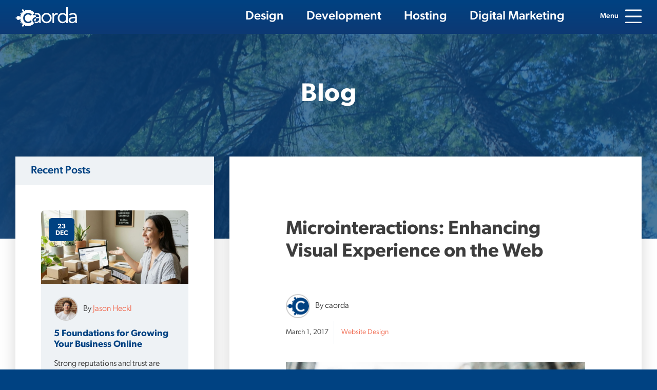

--- FILE ---
content_type: text/html; charset=UTF-8
request_url: https://www.caorda.com/blog/microinteractions-enhancing-visual-experience-web/
body_size: 86462
content:
<!doctype html>
<!--[if lte IE 9]>
    <html class="ie-9">
<[endif]-->
<!-- [if !IE] -->
<html lang="en-US" class="not-ie">
    <!-- <![endif]-->
    <head>
        <meta charset="UTF-8" />
<script type="text/javascript">
/* <![CDATA[ */
var gform;gform||(document.addEventListener("gform_main_scripts_loaded",function(){gform.scriptsLoaded=!0}),document.addEventListener("gform/theme/scripts_loaded",function(){gform.themeScriptsLoaded=!0}),window.addEventListener("DOMContentLoaded",function(){gform.domLoaded=!0}),gform={domLoaded:!1,scriptsLoaded:!1,themeScriptsLoaded:!1,isFormEditor:()=>"function"==typeof InitializeEditor,callIfLoaded:function(o){return!(!gform.domLoaded||!gform.scriptsLoaded||!gform.themeScriptsLoaded&&!gform.isFormEditor()||(gform.isFormEditor()&&console.warn("The use of gform.initializeOnLoaded() is deprecated in the form editor context and will be removed in Gravity Forms 3.1."),o(),0))},initializeOnLoaded:function(o){gform.callIfLoaded(o)||(document.addEventListener("gform_main_scripts_loaded",()=>{gform.scriptsLoaded=!0,gform.callIfLoaded(o)}),document.addEventListener("gform/theme/scripts_loaded",()=>{gform.themeScriptsLoaded=!0,gform.callIfLoaded(o)}),window.addEventListener("DOMContentLoaded",()=>{gform.domLoaded=!0,gform.callIfLoaded(o)}))},hooks:{action:{},filter:{}},addAction:function(o,r,e,t){gform.addHook("action",o,r,e,t)},addFilter:function(o,r,e,t){gform.addHook("filter",o,r,e,t)},doAction:function(o){gform.doHook("action",o,arguments)},applyFilters:function(o){return gform.doHook("filter",o,arguments)},removeAction:function(o,r){gform.removeHook("action",o,r)},removeFilter:function(o,r,e){gform.removeHook("filter",o,r,e)},addHook:function(o,r,e,t,n){null==gform.hooks[o][r]&&(gform.hooks[o][r]=[]);var d=gform.hooks[o][r];null==n&&(n=r+"_"+d.length),gform.hooks[o][r].push({tag:n,callable:e,priority:t=null==t?10:t})},doHook:function(r,o,e){var t;if(e=Array.prototype.slice.call(e,1),null!=gform.hooks[r][o]&&((o=gform.hooks[r][o]).sort(function(o,r){return o.priority-r.priority}),o.forEach(function(o){"function"!=typeof(t=o.callable)&&(t=window[t]),"action"==r?t.apply(null,e):e[0]=t.apply(null,e)})),"filter"==r)return e[0]},removeHook:function(o,r,t,n){var e;null!=gform.hooks[o][r]&&(e=(e=gform.hooks[o][r]).filter(function(o,r,e){return!!(null!=n&&n!=o.tag||null!=t&&t!=o.priority)}),gform.hooks[o][r]=e)}});
/* ]]> */
</script>

        <meta name="viewport" content="width=device-width, initial-scale=1, shrink-to-fit=no">
        
        
        <meta name='robots' content='index, follow, max-image-preview:large, max-snippet:-1, max-video-preview:-1' />

	<!-- This site is optimized with the Yoast SEO plugin v26.6 - https://yoast.com/wordpress/plugins/seo/ -->
	<title>Microinteractions: Enhancing Visual Experience on the Web - Caorda Web Solutions</title>
	<meta name="description" content="Read this article titled, Caorda Web Solutions by Microinteractions: Enhancing Visual Experience on the Web." />
	<link rel="canonical" href="https://www.caorda.com/blog/microinteractions-enhancing-visual-experience-web/" />
	<meta property="og:locale" content="en_US" />
	<meta property="og:type" content="article" />
	<meta property="og:title" content="Microinteractions: Enhancing Visual Experience on the Web - Caorda Web Solutions" />
	<meta property="og:description" content="Read this article titled, Caorda Web Solutions by Microinteractions: Enhancing Visual Experience on the Web." />
	<meta property="og:url" content="https://www.caorda.com/blog/microinteractions-enhancing-visual-experience-web/" />
	<meta property="og:site_name" content="Caorda Web Solutions" />
	<meta property="article:publisher" content="https://www.facebook.com/caorda" />
	<meta property="article:author" content="https://www.facebook.com/caorda" />
	<meta property="article:published_time" content="2017-03-01T23:36:15+00:00" />
	<meta property="article:modified_time" content="2024-06-28T19:54:59+00:00" />
	<meta property="og:image" content="https://www.caorda.com/wp-content/uploads/2017/02/blog-post-microinteractions-feat-img.jpg" />
	<meta property="og:image:width" content="1200" />
	<meta property="og:image:height" content="600" />
	<meta property="og:image:type" content="image/jpeg" />
	<meta name="author" content="caorda" />
	<script type="application/ld+json" class="yoast-schema-graph">{"@context":"https://schema.org","@graph":[{"@type":"Article","@id":"https://www.caorda.com/blog/microinteractions-enhancing-visual-experience-web/#article","isPartOf":{"@id":"https://www.caorda.com/blog/microinteractions-enhancing-visual-experience-web/"},"author":{"name":"caorda","@id":"https://www.caorda.com/#/schema/person/2a61f1cb61ad1369c425a6dcbe6050bd"},"headline":"Microinteractions: Enhancing Visual Experience on the Web","datePublished":"2017-03-01T23:36:15+00:00","dateModified":"2024-06-28T19:54:59+00:00","mainEntityOfPage":{"@id":"https://www.caorda.com/blog/microinteractions-enhancing-visual-experience-web/"},"wordCount":1056,"publisher":{"@id":"https://www.caorda.com/#organization"},"image":{"@id":"https://www.caorda.com/blog/microinteractions-enhancing-visual-experience-web/#primaryimage"},"thumbnailUrl":"https://www.caorda.com/wp-content/uploads/2017/02/blog-post-microinteractions-feat-img.jpg","articleSection":["Website Design"],"inLanguage":"en-US"},{"@type":"WebPage","@id":"https://www.caorda.com/blog/microinteractions-enhancing-visual-experience-web/","url":"https://www.caorda.com/blog/microinteractions-enhancing-visual-experience-web/","name":"Microinteractions: Enhancing Visual Experience on the Web - Caorda Web Solutions","isPartOf":{"@id":"https://www.caorda.com/#website"},"primaryImageOfPage":{"@id":"https://www.caorda.com/blog/microinteractions-enhancing-visual-experience-web/#primaryimage"},"image":{"@id":"https://www.caorda.com/blog/microinteractions-enhancing-visual-experience-web/#primaryimage"},"thumbnailUrl":"https://www.caorda.com/wp-content/uploads/2017/02/blog-post-microinteractions-feat-img.jpg","datePublished":"2017-03-01T23:36:15+00:00","dateModified":"2024-06-28T19:54:59+00:00","description":"Read this article titled, Caorda Web Solutions by Microinteractions: Enhancing Visual Experience on the Web.","breadcrumb":{"@id":"https://www.caorda.com/blog/microinteractions-enhancing-visual-experience-web/#breadcrumb"},"inLanguage":"en-US","potentialAction":[{"@type":"ReadAction","target":["https://www.caorda.com/blog/microinteractions-enhancing-visual-experience-web/"]}]},{"@type":"ImageObject","inLanguage":"en-US","@id":"https://www.caorda.com/blog/microinteractions-enhancing-visual-experience-web/#primaryimage","url":"https://www.caorda.com/wp-content/uploads/2017/02/blog-post-microinteractions-feat-img.jpg","contentUrl":"https://www.caorda.com/wp-content/uploads/2017/02/blog-post-microinteractions-feat-img.jpg","width":1200,"height":600},{"@type":"BreadcrumbList","@id":"https://www.caorda.com/blog/microinteractions-enhancing-visual-experience-web/#breadcrumb","itemListElement":[{"@type":"ListItem","position":1,"name":"Home","item":"https://www.caorda.com/"},{"@type":"ListItem","position":2,"name":"Blog","item":"https://www.caorda.com/blog/"},{"@type":"ListItem","position":3,"name":"Microinteractions: Enhancing Visual Experience on the Web"}]},{"@type":"WebSite","@id":"https://www.caorda.com/#website","url":"https://www.caorda.com/","name":"Caorda Web Solutions","description":"Web hosting, design, development, and marketing.","publisher":{"@id":"https://www.caorda.com/#organization"},"potentialAction":[{"@type":"SearchAction","target":{"@type":"EntryPoint","urlTemplate":"https://www.caorda.com/?s={search_term_string}"},"query-input":{"@type":"PropertyValueSpecification","valueRequired":true,"valueName":"search_term_string"}}],"inLanguage":"en-US"},{"@type":"Organization","@id":"https://www.caorda.com/#organization","name":"Caorda Web Solutions","url":"https://www.caorda.com/","logo":{"@type":"ImageObject","inLanguage":"en-US","@id":"https://www.caorda.com/#/schema/logo/image/","url":"https://www.caorda.com/wp-content/uploads/2017/06/Caorda-Web-Solutions.jpg","contentUrl":"https://www.caorda.com/wp-content/uploads/2017/06/Caorda-Web-Solutions.jpg","width":600,"height":296,"caption":"Caorda Web Solutions"},"image":{"@id":"https://www.caorda.com/#/schema/logo/image/"},"sameAs":["https://www.facebook.com/caorda","https://x.com/caorda","https://www.instagram.com/caorda/","https://www.linkedin.com/company/caorda-solutions","https://www.youtube.com/user/CaordaSolutions"]},{"@type":"Person","@id":"https://www.caorda.com/#/schema/person/2a61f1cb61ad1369c425a6dcbe6050bd","name":"caorda","image":{"@type":"ImageObject","inLanguage":"en-US","@id":"https://www.caorda.com/#/schema/person/image/","url":"https://secure.gravatar.com/avatar/d7b83d9b336b412cca3759a1e5e8718f1208b71d733d76200c2c7c47ed7b0315?s=96&d=mm&r=g","contentUrl":"https://secure.gravatar.com/avatar/d7b83d9b336b412cca3759a1e5e8718f1208b71d733d76200c2c7c47ed7b0315?s=96&d=mm&r=g","caption":"caorda"},"sameAs":["https://www.caorda.com/","https://www.facebook.com/caorda","https://x.com/caorda"],"url":"https://www.caorda.com/blog/author/caordaweb/"}]}</script>
	<!-- / Yoast SEO plugin. -->


<link rel='dns-prefetch' href='//use.typekit.net' />
<link rel='dns-prefetch' href='//stackpath.bootstrapcdn.com' />
<link rel="alternate" type="application/rss+xml" title="Caorda Web Solutions &raquo; Microinteractions: Enhancing Visual Experience on the Web Comments Feed" href="https://www.caorda.com/blog/microinteractions-enhancing-visual-experience-web/feed/" />
<link rel="alternate" title="oEmbed (JSON)" type="application/json+oembed" href="https://www.caorda.com/wp-json/oembed/1.0/embed?url=https%3A%2F%2Fwww.caorda.com%2Fblog%2Fmicrointeractions-enhancing-visual-experience-web%2F" />
<link rel="alternate" title="oEmbed (XML)" type="text/xml+oembed" href="https://www.caorda.com/wp-json/oembed/1.0/embed?url=https%3A%2F%2Fwww.caorda.com%2Fblog%2Fmicrointeractions-enhancing-visual-experience-web%2F&#038;format=xml" />
<style id='wp-img-auto-sizes-contain-inline-css' type='text/css'>
img:is([sizes=auto i],[sizes^="auto," i]){contain-intrinsic-size:3000px 1500px}
/*# sourceURL=wp-img-auto-sizes-contain-inline-css */
</style>
<style id='classic-theme-styles-inline-css' type='text/css'>
/*! This file is auto-generated */
.wp-block-button__link{color:#fff;background-color:#32373c;border-radius:9999px;box-shadow:none;text-decoration:none;padding:calc(.667em + 2px) calc(1.333em + 2px);font-size:1.125em}.wp-block-file__button{background:#32373c;color:#fff;text-decoration:none}
/*# sourceURL=/wp-includes/css/classic-themes.min.css */
</style>
<link rel='stylesheet' id='typekit-fonts-css' href='https://use.typekit.net/vhx8hwz.css?ver=6.9' type='text/css' onload='this.media="all"; this.onload=null;' media='print' />
<link rel='stylesheet' id='bootstrap-css' href='https://stackpath.bootstrapcdn.com/bootstrap/4.3.1/css/bootstrap.min.css?ver=6.9' type='text/css' media='all' />
<link rel='stylesheet' id='main-styles-css' href='https://www.caorda.com/wp-content/themes/caorda-2020/dist/styles.min.css?ver=1.3.0' type='text/css' media='all' />
<link rel='stylesheet' id='caorda-app-css-css' href='https://www.caorda.com/wp-content/plugins/caorda-site-enhancements/assets/dist/wordpress-styles.min.css?ver=3.1.2' type='text/css' media='all' />
<script>var jquery_placeholder_url = 'https://www.caorda.com/wp-content/plugins/gravity-forms-placeholders/jquery.placeholder-1.0.1.js';</script><script type="text/javascript" src="https://www.caorda.com/wp-includes/js/jquery/jquery.min.js?ver=3.7.1" id="jquery-core-js"></script>
<script type="text/javascript" src="https://www.caorda.com/wp-includes/js/jquery/jquery-migrate.min.js?ver=3.4.1" id="jquery-migrate-js"></script>
<script type="text/javascript" src="https://www.caorda.com/wp-content/plugins/gravity-forms-placeholders/gf.placeholders.js?ver=1.0" id="_gf_placeholders-js"></script>
<link rel="https://api.w.org/" href="https://www.caorda.com/wp-json/" /><link rel="alternate" title="JSON" type="application/json" href="https://www.caorda.com/wp-json/wp/v2/posts/6179" /><link rel="EditURI" type="application/rsd+xml" title="RSD" href="https://www.caorda.com/xmlrpc.php?rsd" />
<link rel='shortlink' href='https://www.caorda.com/?p=6179' />
<style>
    td.media-icon img[src$=".svg"],
    td.avia-image img {
        width: 100important;
        height: auto !important;
    }
</style>
<script>
    window.caorda = window.caorda || {}
    window.caorda.shortcodes = [];
    window.caorda.activeTheme = 'bootstrap';
</script><!-- Google Tag Manager -->
        <script>(function(w,d,s,l,i){w[l]=w[l]||[];w[l].push({'gtm.start':
                    new Date().getTime(),event:'gtm.js'});var f=d.getElementsByTagName(s)[0],
                j=d.createElement(s),dl=l!='dataLayer'?'&l='+l:'';j.async=true;j.src=
                'https://www.googletagmanager.com/gtm.js?id='+i+dl;f.parentNode.insertBefore(j,f);
            })(window,document,'script','dataLayer','GTM-WFVFCM');</script>
        <!-- End Google Tag Manager -->
<meta name="facebook-domain-verification" content="afygn93aee8zpq52ahs4hmmd44gfhb" />
<meta name="ahrefs-site-verification" content="19164c71fbbed61f75e2e70c2d2136fae52bb9e76c8cce68a9746fdc75e60d4e">
<script type="text/javascript" src="https://www.detailsdata7.com/js/799320.js" ></script>
<script>
 const screenRes = window.screen.width + "x" + window.screen.height;
  gtag('config', 'G-ZW8PN9TTJ8', {
   screen_resolution: screenRes
 });
</script>
<link rel="icon" href="https://www.caorda.com/wp-content/uploads/2016/09/favicon-80x80.png" sizes="32x32" />
<link rel="icon" href="https://www.caorda.com/wp-content/uploads/2016/09/favicon.png" sizes="192x192" />
<link rel="apple-touch-icon" href="https://www.caorda.com/wp-content/uploads/2016/09/favicon.png" />
<meta name="msapplication-TileImage" content="https://www.caorda.com/wp-content/uploads/2016/09/favicon.png" />
		<style type="text/css" id="wp-custom-css">
			/** 2023 christmas card page **/
.page-id-16079 .scroll-me {
  pointer-events: none;
}

.from-our-team p{
	line-height:1.2em!important
}

@media (max-width:767px){
html body {
scroll-snap-type: none;
}
}

/** For Holiday Page 2023 - delete after **/
.page-id-16079 #canvas{
	position: fixed;
	top: 0;
	left: 0;
	width: 100%;
	height: 100%;
	pointer-events: none;
	z-index: 1000;
}

#caorda-map{
	display: none;
}

/** Move styles to css file **/
body .gform_submission_error{
	background-color: #f16b51;
	color: #ffffff;
	padding: 30px;
	font-size: 2rem;
}

body .gform_confirmation_wrapper {
	font-size: 3rem;
	font-weight: 500;
	text-align: center;
	padding: 30px;
	border: 3px solid #f16b51;
}

.portfolio-template-template-case-study .design-section .design-gallery .img-wrap img, .single-case-study .design-section .design-gallery .img-wrap img{
	height: auto;
}

.portfolio-template-template-case-study .design-section .top-img img{
	width: auto;
}

@media only screen and (min-width: 1780px) and (max-width: 1874px){
	.logo-container{
		margin-left: -5%!important;
	}
}


.postid-13603.portfolio-template-template-case-study .stats-section{
	padding-top: 120px;
	padding-bottom: 100px;
}

.postid-13603.portfolio-template-template-case-study .stats-section .stats-content{
	max-width: 100%;
}

.postid-13603.portfolio-template-template-case-study .stats-section .stats-content p:not(.img-p){
	margin-left: auto;
	margin-right: auto;
	max-width: 770px;
}

.postid-13603 .diagonals-section .diagonal:last-child::after{
	display: none;
}


.page-template-template-team .team-section.seo .ts-content {    
	flex: 1 1 30%;
}


.videoWrapper {
  position: relative;
  padding-bottom: 56.25%;
  /* 16:9 */
  padding-top: 0px;
  height: 0;
}

.videoWrapper iframe {
  position: absolute;
  top: 0;
  left: 0;
  width: 100%;
  height: 100%;
}





.careers-block { width: 70%; margin: 0 15%; }
.position { background: #eef2f5; border-radius: 10px; padding: 50px 70px; }
.position h3{margin-bottom: 20px;}
.position h3 img{ display: block; margin: 0 auto 20px auto;}
@media only screen and (min-width:768px) {
.position h3 img{display: inline-block; margin-right: 15px; vertical-align: middle;}
}
@media only screen and (max-width:1100px) {
.position { padding: 30px; }
}
@media only screen and (max-width:768px) {
.position { padding: 20px; margin: 0; }
.careers-block { width: 100%; margin: 0; }
@media only screen and (max-width: 560px){
	#gform_wrapper_26 .ginput_recaptcha iframe{
		transform: scale(0.75);
		transform-origin: 0 0;
	}		
}
}


.page-template-template-team .team-section.sup .ts-content{
	flex: 1 1 30%;
}

/** Holiday 2022 **/
.frame-wrap iframe{
	position: fixed;
	width: 100%;
	height: 100%;
	top: 0;
	left: 0;
}

.frame-wrap .frame-desktop{
	display: none;
}

.mobile-holiday .bit-button{
	background: transparent url(https://www.caorda.com/wp-content/themes/caorda-2020/img/holiday-2022/green-btn.svg) no-repeat center;
  background-size: auto;
background-size: contain;
border: none;
color: #1a1818;
display: inline-block;
font-size: 1.4rem;
margin-top: 40px;
padding: 12px 24px;
text-transform: uppercase;
}

@media only screen and (min-width: 768px){
.frame-wrap .frame-desktop{
	display: block;
}
.frame-wrap .frame-mobile{
	display: none;
}
	.post-meta .date-category {padding-bottom:25px; font-size:14px}
}

a.webmail {font-weight:500;}
a.webmail:hover {color:#fff}

/** Fix for logo resize **/
.logo-container img, .logo-container svg{
	height: auto;
}

.footer-logo img{
	max-width: 100%;
	height: auto;
}

/* Fix for mobile menu logo */
@media (min-width: 769px) {
	.burger-menu-nav .burger-logo{
	  max-width: 209px;
  }
}

#next{
		padding-top: 5vh;
		padding-bottom: 5vh;
}

#next > .e-con-inner > .elementor-element:nth-child(1) img{
	max-height: 25vh;
}

#next > .e-con-inner > .elementor-element:nth-child(2) img{
	max-height: 65vh;
	width:auto
}

.elementor-16079 .elementor-element.elementor-element-ee8f8ee{
	min-width: 0!important;
	min-height: 0!important;
}

.elementor-16079 .elementor-element.elementor-element-ee8f8ee > .elementor-element{
	min-width: 0;
	overflow: hidden;
}

.elementor-16079 .elementor-element.elementor-element-ee8f8ee img{
		height: 7vh;
}

.arrow-s1,
.arrow-s2{
	position: absolute;
	bottom: 0;
	right: 1vw;
	z-index: 100;
}

.arrow-s3{
	position: absolute;
	top: 0;
	right: 1vw;
	z-index: 100;
}

.arrow-s1 img,
.arrow-s2 img{
	vertical-align: bottom!important;
}

.arrow-s3 > .elementor-widget-container{
	line-height: 0;
}

@media only screen and (min-width: 767px){
	.elementor-16079 .elementor-element.elementor-element-ee8f8ee img{
		height: 13vh;
	}
}

@media only screen and (max-height: 767px) and (min-width: 768px){
	.elementor-16079 .elementor-element.elementor-element-ee8f8ee{
		grid-template-columns: repeat(12, 1fr);
	}
	.elementor-16079 .elementor-element.elementor-element-ee8f8ee img{
		height: 10vh;
	}
}

@media only screen and (min-height: 767px) and (min-width: 768px){
	.elementor-16079 .elementor-element.elementor-element-ee8f8ee{
		max-height: 60vh;
	}
}
@media only screen and (max-width: 767px){
	.elementor-16079 .elementor-element.elementor-element-9cf7d97 .elementor-heading-title{
		font-size: 5.9rem!important;
	}
	.elementor-16079 .elementor-element.elementor-element-ee8f8ee{
		grid-template-columns: repeat(5, 1fr);
	}
	
	.arrow-s1 img,
	.arrow-s2 img,
	.arrow-s3 img{
		max-width: 70px;
	}
	
	.elementor-16079 .elementor-element.elementor-element-8a227ec{
		background-size: contain!important;
	}
	
	.elementor-16079 .elementor-element.elementor-element-fa7c176,
	.elementor-16079 .elementor-element.elementor-element-8a227ec,
	.elementor-16079 .elementor-element.elementor-element-3eb5eab{
		min-height: 100dvh;
	}
	
	.elementor-16079 .elementor-element.elementor-element-3eb5eab{
		margin-top: 0;
	}
}

/** Item Specific **/
/*@media only screen and (max-width: 1199px){
.portfolio-template-template-case-study .hero + .diagonals-section .sub-content-wrap:not(:has(video)),
.portfolio-template-template-case-study .hero + .diagonals-section .sub-content-wrap:not(:has(img)){
	margin-top: 0;	
}
}*/

.contact-caorda-support .content-section{
	flex: 0 0 100%;
	max-width: 100%;
	width: 100%;
}

@media (min-aspect-ratio: 16 / 9) {
  .home .inner-agency {
    background-size: cover!important;
  }
}		</style>
		        <style>
            .burger-button .burger-icon:after,.burger-button .burger-icon:before,.main-header:before,.page-heading.with-bg:before{content:"";display:block;position:absolute}.main-menu-nav>.menu,.one-mobile-bar{list-style:none;margin:0;padding:0}.container{max-width:1660px;margin:0 auto;padding:0 30px;position:relative}.fullwidth.container{max-width:none;padding:0}.page-heading .title,.page-heading h1{font:600 2.4rem/1.2em canada-type-gibson,sans-serif;text-transform:none}@media only screen and (min-width:768px){.page-heading .title,.page-heading h1{font-size:3.1rem}}@media only screen and (min-width:993px){.page-heading .title,.page-heading h1{font-size:5rem}}html{background-color:#004282;font-size:10px;scroll-behavior:smooth}body{color:#3d3d3d;font:300 1.6rem canada-type-gibson,sans-serif}@media only screen and (min-width:769px){body{font-size:2rem}}.main-container{overflow:hidden;padding-top:65px}@media only screen and (min-width:769px) and (min-height:768px){.main-container{padding-top:145px}}.main-header{position:fixed;width:100%;top:0;left:0;z-index:1000}.main-header:before{background:#004282;background:-moz-linear-gradient(top,#004282 0,#0d3974 100%);background:-webkit-linear-gradient(top,#004282 0,#0d3974 100%);background:linear-gradient(to bottom,#004282 0,#0d3974 100%);width:100%;height:100%;transition:opacity .25s ease,transform .25s ease}.main-header::before{background:#004282;background:-moz-linear-gradient(top,#004282 0,#0d3974 100%);background:-webkit-linear-gradient(top,#004282 0,#0d3974 100%);background:linear-gradient(to bottom,#004282 0,#0d3974 100%);width:100%;height:100%;transition:opacity .25s ease,transform .25s ease}.main-header .row{min-height:65px}@media only screen and (min-width:769px) and (min-height:768px){.main-header .row{min-height:145px;transition:min-height .45s ease}.scrolled .main-header .row{min-height:65px}}@media only screen and (min-width:1780px){.logo-container{margin-left:-120px}}@media only screen and (min-width:1780px) and (max-width:1874px){.logo-container{margin-left:-5%!important}}.logo-container a{display:block}.logo-container img,.logo-container svg{max-width:120px}@media only screen and (min-width:769px) and (min-height:768px){.logo-container img,.logo-container svg{max-width:209px;transition:transform .45s ease}.scrolled .logo-container img,.scrolled .logo-container svg{transform-origin:left center;transform:scale(.574)}}@media only screen and (min-width:1780px){.main-menu-nav{margin-right:-15px}}.main-menu-nav>.menu{display:none;padding-right:150px}@media only screen and (min-width:1025px){.main-menu-nav>.menu{display:block}}.main-menu-nav>.menu>.menu-item{display:inline-block;line-height:6.5rem;margin:0 20px}@media only screen and (min-width:769px) and (min-height:768px){.main-menu-nav>.menu>.menu-item{line-height:14.5rem;transition:line-height .45s ease}.scrolled .main-menu-nav>.menu>.menu-item{line-height:6.5rem}}.main-menu-nav>.menu>.menu-item a{color:#fff;font-size:2.4rem;font-weight:500}.main-menu-nav>.menu>.menu-item a:hover{color:#f16b51}.main-menu-nav>.menu>.menu-item:first-of-type{margin-left:0}.main-menu-nav>.menu>.menu-item:last-of-type{margin-right:0}.main-menu-nav>.menu>.menu-item.current-menu-item a{color:#f16b51}.page-heading{padding:40px 30px;text-align:center}@media only screen and (min-width:769px){.page-heading{padding:90px 30px}}.page-heading .title,.page-heading h1{color:#004282;letter-spacing:.5px}.page-heading.with-bg{background-size:cover;color:#fff;position:relative}.page-heading.with-bg .title,.page-heading.with-bg h1,.page-heading.with-bg p{color:#fff;position:relative;z-index:1}.page-heading.with-bg:before{background-color:#004282;opacity:.7;width:100%;height:100%;top:0;left:0}.page-heading.with-bg::before{background-color:#004282;opacity:.7;width:100%;height:100%;top:0;left:0}.toggle-burger{display:none}.burger-button{color:#fff;font-size:1.4rem;font-weight:500;padding-right:45px;position:fixed;top:24px;right:30px;cursor:pointer;z-index:1002;transition:color .25s ease,top .45s ease}@media only screen and (min-width:769px) and (min-height:768px){.burger-button{font-size:2.4rem;top:58px}.scrolled .burger-button{top:18px}}.burger-button .burger-icon{background-color:#fff;border-radius:3px;height:3px;width:32px;position:absolute;top:50%;right:0;transform:translateY(-50%);transition:background-color .25s ease,width .25s ease}.burger-button .burger-icon:before{background-color:#fff;border-radius:3px;height:3px;left:50%;transform:translateX(-50%);width:32px;transition:background-color .25s ease,top .25s ease,bottom .25s ease,transform .25s ease}.burger-button .burger-icon::before{background-color:#fff;border-radius:3px;height:3px;left:50%;transform:translateX(-50%);width:32px;transition:background-color .25s ease,top .25s ease,bottom .25s ease,transform .25s ease}.burger-button .burger-icon:after{background-color:#fff;border-radius:3px;height:3px;left:50%;transform:translateX(-50%);width:32px;transition:background-color .25s ease,top .25s ease,bottom .25s ease,transform .25s ease}.burger-button .burger-icon::after{background-color:#fff;border-radius:3px;height:3px;left:50%;transform:translateX(-50%);width:32px;transition:background-color .25s ease,top .25s ease,bottom .25s ease,transform .25s ease}.burger-button .burger-icon:before{top:-12px}.burger-button .burger-icon::before{top:-12px}.burger-button .burger-icon:after{bottom:-12px}.burger-button .burger-icon::after{bottom:-12px}.burger-button:hover{color:#f16b51}.burger-button:hover .burger-icon{background-color:#f16b51}.burger-button:hover .burger-icon:before{background-color:#f16b51}.burger-button:hover .burger-icon::before{background-color:#f16b51}.burger-button:hover .burger-icon:after{background-color:#f16b51}.burger-button:hover .burger-icon::after{background-color:#f16b51}.one-mobile-bar{background-color:#00172e;display:flex;justify-content:space-around;align-items:center;padding:20px 0;position:fixed;width:100%;bottom:0;left:0;z-index:2}@media only screen and (min-width:769px){.one-mobile-bar{display:none}}.one-mobile-bar .bar-item{color:#fff;margin:0 5px;text-align:center}.one-mobile-bar .bar-item a{color:#fff;display:block}.one-mobile-bar .bar-item .bar-item-title{display:block;font-size:1.2rem;font-weight:500;margin:10px 0 0 0}.one-mobile-bar .bar-item svg{fill:#fff;width:25px;height:25px}        </style>
            <style id='global-styles-inline-css' type='text/css'>
:root{--wp--preset--aspect-ratio--square: 1;--wp--preset--aspect-ratio--4-3: 4/3;--wp--preset--aspect-ratio--3-4: 3/4;--wp--preset--aspect-ratio--3-2: 3/2;--wp--preset--aspect-ratio--2-3: 2/3;--wp--preset--aspect-ratio--16-9: 16/9;--wp--preset--aspect-ratio--9-16: 9/16;--wp--preset--color--black: #000000;--wp--preset--color--cyan-bluish-gray: #abb8c3;--wp--preset--color--white: #ffffff;--wp--preset--color--pale-pink: #f78da7;--wp--preset--color--vivid-red: #cf2e2e;--wp--preset--color--luminous-vivid-orange: #ff6900;--wp--preset--color--luminous-vivid-amber: #fcb900;--wp--preset--color--light-green-cyan: #7bdcb5;--wp--preset--color--vivid-green-cyan: #00d084;--wp--preset--color--pale-cyan-blue: #8ed1fc;--wp--preset--color--vivid-cyan-blue: #0693e3;--wp--preset--color--vivid-purple: #9b51e0;--wp--preset--gradient--vivid-cyan-blue-to-vivid-purple: linear-gradient(135deg,rgb(6,147,227) 0%,rgb(155,81,224) 100%);--wp--preset--gradient--light-green-cyan-to-vivid-green-cyan: linear-gradient(135deg,rgb(122,220,180) 0%,rgb(0,208,130) 100%);--wp--preset--gradient--luminous-vivid-amber-to-luminous-vivid-orange: linear-gradient(135deg,rgb(252,185,0) 0%,rgb(255,105,0) 100%);--wp--preset--gradient--luminous-vivid-orange-to-vivid-red: linear-gradient(135deg,rgb(255,105,0) 0%,rgb(207,46,46) 100%);--wp--preset--gradient--very-light-gray-to-cyan-bluish-gray: linear-gradient(135deg,rgb(238,238,238) 0%,rgb(169,184,195) 100%);--wp--preset--gradient--cool-to-warm-spectrum: linear-gradient(135deg,rgb(74,234,220) 0%,rgb(151,120,209) 20%,rgb(207,42,186) 40%,rgb(238,44,130) 60%,rgb(251,105,98) 80%,rgb(254,248,76) 100%);--wp--preset--gradient--blush-light-purple: linear-gradient(135deg,rgb(255,206,236) 0%,rgb(152,150,240) 100%);--wp--preset--gradient--blush-bordeaux: linear-gradient(135deg,rgb(254,205,165) 0%,rgb(254,45,45) 50%,rgb(107,0,62) 100%);--wp--preset--gradient--luminous-dusk: linear-gradient(135deg,rgb(255,203,112) 0%,rgb(199,81,192) 50%,rgb(65,88,208) 100%);--wp--preset--gradient--pale-ocean: linear-gradient(135deg,rgb(255,245,203) 0%,rgb(182,227,212) 50%,rgb(51,167,181) 100%);--wp--preset--gradient--electric-grass: linear-gradient(135deg,rgb(202,248,128) 0%,rgb(113,206,126) 100%);--wp--preset--gradient--midnight: linear-gradient(135deg,rgb(2,3,129) 0%,rgb(40,116,252) 100%);--wp--preset--font-size--small: 13px;--wp--preset--font-size--medium: 20px;--wp--preset--font-size--large: 36px;--wp--preset--font-size--x-large: 42px;--wp--preset--spacing--20: 0.44rem;--wp--preset--spacing--30: 0.67rem;--wp--preset--spacing--40: 1rem;--wp--preset--spacing--50: 1.5rem;--wp--preset--spacing--60: 2.25rem;--wp--preset--spacing--70: 3.38rem;--wp--preset--spacing--80: 5.06rem;--wp--preset--shadow--natural: 6px 6px 9px rgba(0, 0, 0, 0.2);--wp--preset--shadow--deep: 12px 12px 50px rgba(0, 0, 0, 0.4);--wp--preset--shadow--sharp: 6px 6px 0px rgba(0, 0, 0, 0.2);--wp--preset--shadow--outlined: 6px 6px 0px -3px rgb(255, 255, 255), 6px 6px rgb(0, 0, 0);--wp--preset--shadow--crisp: 6px 6px 0px rgb(0, 0, 0);}:where(.is-layout-flex){gap: 0.5em;}:where(.is-layout-grid){gap: 0.5em;}body .is-layout-flex{display: flex;}.is-layout-flex{flex-wrap: wrap;align-items: center;}.is-layout-flex > :is(*, div){margin: 0;}body .is-layout-grid{display: grid;}.is-layout-grid > :is(*, div){margin: 0;}:where(.wp-block-columns.is-layout-flex){gap: 2em;}:where(.wp-block-columns.is-layout-grid){gap: 2em;}:where(.wp-block-post-template.is-layout-flex){gap: 1.25em;}:where(.wp-block-post-template.is-layout-grid){gap: 1.25em;}.has-black-color{color: var(--wp--preset--color--black) !important;}.has-cyan-bluish-gray-color{color: var(--wp--preset--color--cyan-bluish-gray) !important;}.has-white-color{color: var(--wp--preset--color--white) !important;}.has-pale-pink-color{color: var(--wp--preset--color--pale-pink) !important;}.has-vivid-red-color{color: var(--wp--preset--color--vivid-red) !important;}.has-luminous-vivid-orange-color{color: var(--wp--preset--color--luminous-vivid-orange) !important;}.has-luminous-vivid-amber-color{color: var(--wp--preset--color--luminous-vivid-amber) !important;}.has-light-green-cyan-color{color: var(--wp--preset--color--light-green-cyan) !important;}.has-vivid-green-cyan-color{color: var(--wp--preset--color--vivid-green-cyan) !important;}.has-pale-cyan-blue-color{color: var(--wp--preset--color--pale-cyan-blue) !important;}.has-vivid-cyan-blue-color{color: var(--wp--preset--color--vivid-cyan-blue) !important;}.has-vivid-purple-color{color: var(--wp--preset--color--vivid-purple) !important;}.has-black-background-color{background-color: var(--wp--preset--color--black) !important;}.has-cyan-bluish-gray-background-color{background-color: var(--wp--preset--color--cyan-bluish-gray) !important;}.has-white-background-color{background-color: var(--wp--preset--color--white) !important;}.has-pale-pink-background-color{background-color: var(--wp--preset--color--pale-pink) !important;}.has-vivid-red-background-color{background-color: var(--wp--preset--color--vivid-red) !important;}.has-luminous-vivid-orange-background-color{background-color: var(--wp--preset--color--luminous-vivid-orange) !important;}.has-luminous-vivid-amber-background-color{background-color: var(--wp--preset--color--luminous-vivid-amber) !important;}.has-light-green-cyan-background-color{background-color: var(--wp--preset--color--light-green-cyan) !important;}.has-vivid-green-cyan-background-color{background-color: var(--wp--preset--color--vivid-green-cyan) !important;}.has-pale-cyan-blue-background-color{background-color: var(--wp--preset--color--pale-cyan-blue) !important;}.has-vivid-cyan-blue-background-color{background-color: var(--wp--preset--color--vivid-cyan-blue) !important;}.has-vivid-purple-background-color{background-color: var(--wp--preset--color--vivid-purple) !important;}.has-black-border-color{border-color: var(--wp--preset--color--black) !important;}.has-cyan-bluish-gray-border-color{border-color: var(--wp--preset--color--cyan-bluish-gray) !important;}.has-white-border-color{border-color: var(--wp--preset--color--white) !important;}.has-pale-pink-border-color{border-color: var(--wp--preset--color--pale-pink) !important;}.has-vivid-red-border-color{border-color: var(--wp--preset--color--vivid-red) !important;}.has-luminous-vivid-orange-border-color{border-color: var(--wp--preset--color--luminous-vivid-orange) !important;}.has-luminous-vivid-amber-border-color{border-color: var(--wp--preset--color--luminous-vivid-amber) !important;}.has-light-green-cyan-border-color{border-color: var(--wp--preset--color--light-green-cyan) !important;}.has-vivid-green-cyan-border-color{border-color: var(--wp--preset--color--vivid-green-cyan) !important;}.has-pale-cyan-blue-border-color{border-color: var(--wp--preset--color--pale-cyan-blue) !important;}.has-vivid-cyan-blue-border-color{border-color: var(--wp--preset--color--vivid-cyan-blue) !important;}.has-vivid-purple-border-color{border-color: var(--wp--preset--color--vivid-purple) !important;}.has-vivid-cyan-blue-to-vivid-purple-gradient-background{background: var(--wp--preset--gradient--vivid-cyan-blue-to-vivid-purple) !important;}.has-light-green-cyan-to-vivid-green-cyan-gradient-background{background: var(--wp--preset--gradient--light-green-cyan-to-vivid-green-cyan) !important;}.has-luminous-vivid-amber-to-luminous-vivid-orange-gradient-background{background: var(--wp--preset--gradient--luminous-vivid-amber-to-luminous-vivid-orange) !important;}.has-luminous-vivid-orange-to-vivid-red-gradient-background{background: var(--wp--preset--gradient--luminous-vivid-orange-to-vivid-red) !important;}.has-very-light-gray-to-cyan-bluish-gray-gradient-background{background: var(--wp--preset--gradient--very-light-gray-to-cyan-bluish-gray) !important;}.has-cool-to-warm-spectrum-gradient-background{background: var(--wp--preset--gradient--cool-to-warm-spectrum) !important;}.has-blush-light-purple-gradient-background{background: var(--wp--preset--gradient--blush-light-purple) !important;}.has-blush-bordeaux-gradient-background{background: var(--wp--preset--gradient--blush-bordeaux) !important;}.has-luminous-dusk-gradient-background{background: var(--wp--preset--gradient--luminous-dusk) !important;}.has-pale-ocean-gradient-background{background: var(--wp--preset--gradient--pale-ocean) !important;}.has-electric-grass-gradient-background{background: var(--wp--preset--gradient--electric-grass) !important;}.has-midnight-gradient-background{background: var(--wp--preset--gradient--midnight) !important;}.has-small-font-size{font-size: var(--wp--preset--font-size--small) !important;}.has-medium-font-size{font-size: var(--wp--preset--font-size--medium) !important;}.has-large-font-size{font-size: var(--wp--preset--font-size--large) !important;}.has-x-large-font-size{font-size: var(--wp--preset--font-size--x-large) !important;}
/*# sourceURL=global-styles-inline-css */
</style>
<link rel='stylesheet' id='magnific-popup-css-css' href='https://www.caorda.com/wp-content/themes/caorda-2020/vendor/magnific-popup/magnific-popup.min.css?ver=1.1.0' type='text/css' onload='this.media="all"; this.onload=null;' media='print' />
<link rel='stylesheet' id='popup-simple-css-css' href='https://www.caorda.com/wp-content/themes/caorda-2020/dist/popup-simple.min.css?ver=1.0.0' type='text/css' onload='this.media="all"; this.onload=null;' media='print' />
</head>
    <body class="wp-singular post-template-default single single-post postid-6179 single-format-standard wp-theme-caorda-2020 sp-easy-accordion-enabled">
                <svg width="0" height="0" style="position:absolute"><symbol viewBox="0 0 49.448 57.792" id="icon-alarm" xmlns="http://www.w3.org/2000/svg"><g><path data-name="Path 9714" d="M38.841 48.829V38.298a14.116 14.116 0 00-28.232 0v10.531a4.481 4.481 0 000 8.963h28.232a4.481 4.481 0 000-8.963zM14.264 38.478a10.431 10.431 0 012.756-7.075 2.019 2.019 0 112.973 2.731 6.405 6.405 0 00-1.692 4.344v5.829a2.019 2.019 0 11-4.037 0z"/><path data-name="Path 9715" d="M24.725 17.552a3.028 3.028 0 003.028-3.028V3.028a3.028 3.028 0 00-6.056 0v11.5a3.028 3.028 0 003.028 3.024z"/><path data-name="Path 9716" d="M11.157 23.933a3.028 3.028 0 002.141-5.174L5.169 10.63a3.028 3.028 0 10-4.282 4.282l8.129 8.129a3.019 3.019 0 002.141.892z"/><path data-name="Path 9717" d="M48.561 10.634a3.028 3.028 0 00-4.282 0l-8.128 8.125a3.028 3.028 0 104.282 4.282l8.129-8.129a3.028 3.028 0 00-.001-4.278z"/></g></symbol><symbol viewBox="0 0 35.213 35.133" id="icon-analysis" xmlns="http://www.w3.org/2000/svg"><path data-name="Path 9682" d="M21.7 27.675l5.76 5.76a4.317 4.317 0 005.973 0 4.124 4.124 0 000-5.973l-5.76-5.76a14.71 14.71 0 001.707-6.827 4 4 0 00-.107-1.173l3.947-3.947a1.056 1.056 0 10-1.493-1.493l-2.88 2.88a13.948 13.948 0 00-3.733-6.4A14.406 14.406 0 004.74 25.113a14.348 14.348 0 0016.96 2.562zm10.133 1.28a2.112 2.112 0 01-2.987 2.987l-5.44-5.44a18.543 18.543 0 001.6-1.387 18.542 18.542 0 001.387-1.6zM6.233 6.233a12.258 12.258 0 0120.8 6.72L24.9 15.086l-3.52-3.52a1.031 1.031 0 00-1.493 0l-5.547 5.547-2.453-2.453a1.031 1.031 0 00-1.493 0l-4.267 4.267A1.056 1.056 0 007.62 20.42l3.52-3.52c1.6 1.28 2.773 3.627 3.947 2.453l5.547-5.547 3.52 3.52a1.031 1.031 0 001.493 0l1.493-1.493a12.523 12.523 0 01-3.52 7.787A12.294 12.294 0 016.233 6.233z"/></symbol><symbol viewBox="0 0 24 21" id="icon-arrow" xmlns="http://www.w3.org/2000/svg"><g data-name="Group 1288"><g data-name="Rectangle 73" transform="rotate(-90 10.5 10.5)" fill="none" stroke-width="1.25"><rect width="21" height="24" rx="7" stroke="none"/><rect x=".625" y=".625" width="19.75" height="22.75" rx="6.375"/></g><path data-name="right-arrow (21)" d="M13.208 7.118a.4.4 0 00-.562.556l2.853 2.85H6.092a.392.392 0 00-.393.394.4.4 0 00.393.4h9.407l-2.853 2.843a.4.4 0 000 .562.394.394 0 00.562 0l3.524-3.523a.387.387 0 000-.556z" stroke-width=".15"/></g></symbol><symbol viewBox="0 0 10 6" id="icon-arrow-2" xmlns="http://www.w3.org/2000/svg"><defs><clipPath id="ada"><path fill="none" d="M0 0h6v10H0z"/></clipPath></defs><g data-name="arrow back" transform="rotate(-90 3 3)" clip-path="url(#ada)"><path data-name="arrow back" d="M0 5a.908.908 0 01.3-.7l4-4a.967.967 0 011.4 0 .967.967 0 010 1.4L2.4 5l3.3 3.3a.967.967 0 010 1.4.967.967 0 01-1.4 0l-4-4A.908.908 0 010 5z"/></g></symbol><symbol viewBox="0 0 30.794 54" id="icon-arrow-3" xmlns="http://www.w3.org/2000/svg"><path data-name="Path 9782" d="M29.671 29.671L6.465 52.889a3.781 3.781 0 01-5.353-5.341l20.541-20.541L1.111 6.453a3.781 3.781 0 115.353-5.341L29.682 24.33a3.773 3.773 0 011.111 2.677 3.831 3.831 0 01-1.122 2.664z"/></symbol><symbol viewBox="0 0 45 45" id="icon-arrow-down" xmlns="http://www.w3.org/2000/svg"><g data-name="Group 948"><path data-name="right-arrow (21)" d="M29.126 26.108a.69.69 0 10-.97-.98l-4.971 4.971V13.694a.683.683 0 00-.686-.686.69.69 0 00-.7.686v16.4l-4.961-4.971a.7.7 0 00-.98 0 .687.687 0 000 .98l6.147 6.147a.675.675 0 00.97 0z"/><g data-name="Rectangle 73" fill="none" stroke-width="2"><rect width="45" height="45" rx="16" stroke="none"/><rect x="1" y="1" width="43" height="43" rx="15"/></g></g></symbol><symbol viewBox="0 0 30 37.852" id="icon-bell" xmlns="http://www.w3.org/2000/svg"><g><path data-name="Path 11368" d="M9.763 34.437a5.718 5.718 0 0010.467 0z"/><path data-name="Path 11369" d="M15 3.616a12.861 12.861 0 014.392.769v-.168A4.221 4.221 0 0015.175 0h-.349a4.221 4.221 0 00-4.217 4.217v.167A12.886 12.886 0 0115 3.616z"/><path data-name="Path 11370" d="M28.861 32.216H1.141a1.13 1.13 0 01-1.114-.867 1.078 1.078 0 01.593-1.226 5.882 5.882 0 001.79-2.433c1.542-3.259 1.866-7.85 1.866-11.127a10.724 10.724 0 0121.448-.043v.043c0 3.277.324 7.868 1.866 11.127a5.881 5.881 0 001.79 2.433 1.078 1.078 0 01.593 1.226 1.13 1.13 0 01-1.112.867zm.533-2.085z"/></g></symbol><symbol viewBox="0 0 43.115 47.171" id="icon-brain-system" xmlns="http://www.w3.org/2000/svg"><path d="M34.887 24.967a4.231 4.231 0 100-2.764h-8.588a6.925 6.925 0 01-4.348 1.533h-.144a6.957 6.957 0 01-6.815-7.1l2.763.056a4.194 4.194 0 008.171 1.412V15.8h9.449v-2.761h-3.132V7.293h2.644a4.231 4.231 0 100-2.764h-5.408v8.51h-3.552V6.391a6.392 6.392 0 00-12.679-1.154 7.273 7.273 0 00-6.811 8.211A12.207 12.207 0 003.92 33.169a9.382 9.382 0 019.115-7.21v2.764a6.609 6.609 0 00-6.6 6.6q0 .168.008.334a7.284 7.284 0 006.806 6.275 6.392 6.392 0 0012.678-1.154v-6.647h3.553v8.51h5.407a4.231 4.231 0 100-2.764h-2.644v-5.746h3.132v-2.763h-9.449v-6.4z"/></symbol><symbol viewBox="0 0 48 31" id="icon-cheque" xmlns="http://www.w3.org/2000/svg"><g transform="translate(.274 .252)"><rect data-name="Rectangle 869" width="48" height="31" rx="2" transform="translate(-.274 -.252)"/><path data-name="Path 12340" d="M36.051 7.895H12.335a.738.738 0 00-.738.738v13.7a.738.738 0 00.738.738h23.716a.738.738 0 00.738-.738v-13.7a.738.738 0 00-.738-.738zm-20.237 8.667h9.173a.738.738 0 010 1.476h-9.173a.738.738 0 010-1.476zm-.738-2.9a.738.738 0 01.738-.738h7.214a.738.738 0 010 1.476h-7.214a.738.738 0 01-.738-.735zm16.1 2.445a7.146 7.146 0 01-1.965-.946 1.87 1.87 0 01-.624-1.841 2.085 2.085 0 011.417-1.628v-.227a.738.738 0 111.476 0v.181a2.64 2.64 0 01.911.425.738.738 0 11-.884 1.182 1.174 1.174 0 00-1.064-.15.624.624 0 00-.407.493.441.441 0 00.085.406 6.128 6.128 0 001.546.716 2.2 2.2 0 011.494 2.491 2.49 2.49 0 01-1.682 1.943v.28a.738.738 0 01-1.476 0v-.2a2.959 2.959 0 01-1.3-.525.738.738 0 11.808-1.235 1.693 1.693 0 001.228.32.977.977 0 00.97-.824.721.721 0 00-.531-.854z"/></g></symbol><symbol viewBox="0 0 41.614 33.142" id="icon-coding" xmlns="http://www.w3.org/2000/svg"><g data-name="Group 1516"><g data-name="Group 1515"><path data-name="Path 9683" d="M40.597 15.54l-9.344-9.9a1.515 1.515 0 10-2.2 2.08l8.363 8.859-8.363 8.86a1.516 1.516 0 002.2 2.081l9.344-9.9a1.516 1.516 0 000-2.08z"/></g></g><g data-name="Group 1518"><g data-name="Group 1517"><path data-name="Path 9684" d="M12.565 25.439l-8.362-8.86 8.362-8.86a1.515 1.515 0 10-2.2-2.08l-9.344 9.9a1.516 1.516 0 000 2.081l9.345 9.9a1.516 1.516 0 002.2-2.081z"/></g></g><g data-name="Group 1520"><g data-name="Group 1519"><path data-name="Path 9685" d="M23.259.534a1.517 1.517 0 00-1.727 1.269l-4.445 29.094a1.516 1.516 0 001.269 1.727 1.561 1.561 0 00.231.017 1.516 1.516 0 001.5-1.287l4.446-29.093A1.516 1.516 0 0023.259.534z"/></g></g></symbol><symbol viewBox="0 0 52.617 52.617" id="icon-design" xmlns="http://www.w3.org/2000/svg"><path data-name="Path 1230" d="M47.993 0a4.617 4.617 0 00-4.341 3.083H30.933V1.542A1.541 1.541 0 0029.392 0h-6.166a1.541 1.541 0 00-1.542 1.542v1.541H8.965a4.625 4.625 0 100 3.082h5.855A23.337 23.337 0 003.083 26.206a1.542 1.542 0 103.083 0A20.174 20.174 0 0121.684 6.79v.918a1.541 1.541 0 001.542 1.542h6.166a1.541 1.541 0 001.542-1.542V6.79a20.174 20.174 0 0115.517 19.416 1.542 1.542 0 003.083 0A23.338 23.338 0 0037.8 6.166h5.855A4.617 4.617 0 1047.993 0z"/><path data-name="Path 1231" d="M32.475 51.075v-4.727H20.143v4.727a1.541 1.541 0 001.542 1.542h9.249a1.541 1.541 0 001.541-1.542z"/><path data-name="Path 1232" d="M14.139 34.868a1.542 1.542 0 00.1 1.544l4.568 6.853h15.01l4.568-6.853a1.542 1.542 0 00.1-1.544L27.857 13.509v22.045a1.542 1.542 0 01-3.083 0V13.509z"/></symbol><symbol viewBox="0 0 71.73 71.73" id="icon-design-2" xmlns="http://www.w3.org/2000/svg"><g data-name="Group 1819"><g data-name="Group 1818"><path data-name="Path 9743" d="M70.329 0H62a1.4 1.4 0 00-1.4 1.4v2.77H41.432V1.4a1.4 1.4 0 00-1.4-1.4H31.7a1.4 1.4 0 00-1.4 1.4v2.77H11.134V1.4A1.4 1.4 0 009.733 0H1.4A1.4 1.4 0 000 1.4v8.34a1.4 1.4 0 001.4 1.4h8.333a1.4 1.4 0 001.4-1.4V6.972h11.655A31.717 31.717 0 004.162 35.865a1.4 1.4 0 102.8 0A29.048 29.048 0 0130.3 7.492V9.74a1.4 1.4 0 001.4 1.4h8.332a1.4 1.4 0 001.4-1.4V7.5a28.842 28.842 0 0122.816 23.061 1.4 1.4 0 001.376 1.146 1.423 1.423 0 00.257-.024A1.4 1.4 0 0067 30.051 31.8 31.8 0 0048.934 6.972H60.6v2.769a1.4 1.4 0 001.4 1.4h8.332a1.4 1.4 0 001.4-1.4V1.4A1.4 1.4 0 0070.329 0zm-62 8.339H2.8V2.8h5.53zm30.3 0H33.1V2.8h5.53zm30.3 0H63.4V2.8h5.53z"/></g></g><g data-name="Group 1821"><g data-name="Group 1820"><path data-name="Path 9744" d="M66.133 34.394a1.4 1.4 0 00-1.4 1.4v.066a1.4 1.4 0 002.8 0v-.066a1.4 1.4 0 00-1.4-1.4z"/></g></g><g data-name="Group 1823"><g data-name="Group 1822"><path data-name="Path 9745" d="M49.711 40.229l-1.268-1.56a53.778 53.778 0 01-11.2-24.482 1.4 1.4 0 00-2.759 0 53.778 53.778 0 01-11.2 24.482l-1.268 1.56a1.4 1.4 0 00-.18 1.482l5.76 12.2h-.609a4.364 4.364 0 00-4.359 4.359v12.059a1.4 1.4 0 001.4 1.4h23.664a1.4 1.4 0 001.4-1.4V58.265a4.364 4.364 0 00-4.359-4.359h-.609l5.76-12.2a1.4 1.4 0 00-.173-1.477zm-13.845-.177a2.149 2.149 0 11-2.149 2.149 2.151 2.151 0 012.153-2.151zM44.74 56.71a1.559 1.559 0 011.557 1.557v10.662H25.435v-4.71h9.59a1.4 1.4 0 100-2.8h-9.59v-3.152a1.559 1.559 0 011.557-1.557H44.74zm-3.708-2.8H30.7l-5.948-12.6.712-.876a56.555 56.555 0 009-15.663v12.5a1.411 1.411 0 00.012.173 4.951 4.951 0 102.778 0 1.409 1.409 0 00.012-.173v-12.5a56.553 56.553 0 009 15.663l.712.876z"/></g></g><g data-name="Group 1825"><g data-name="Group 1824"><path data-name="Path 9746" d="M42.319 61.829a1.4 1.4 0 10.411.99 1.412 1.412 0 00-.411-.99z"/></g></g></symbol><symbol viewBox="0 0 50.238 50.004" id="icon-design-process" xmlns="http://www.w3.org/2000/svg"><path data-name="Path 9783" d="M41.309 8.929v5.893a10.453 10.453 0 012.944 0V7.457a1.472 1.472 0 00-1.472-1.472h-7.365a10.465 10.465 0 010 2.944z"/><path data-name="Path 9784" d="M32.484 26.592a10.453 10.453 0 010-2.944h-14.73a10.464 10.464 0 010 2.944z"/><path data-name="Path 9785" d="M49.602 41.57l-6.313-4.352a1.473 1.473 0 00-2.313 1.207v2.88h-5.56a10.465 10.465 0 010 2.944h5.56v2.88a1.474 1.474 0 002.308 1.212l6.313-4.352a1.472 1.472 0 00.005-2.419z"/><path data-name="Path 9786" d="M8.929 41.309v-5.893a10.489 10.489 0 01-2.944 0v7.365a1.472 1.472 0 001.472 1.472h7.365a10.464 10.464 0 010-2.944z"/><path data-name="Path 9787" d="M25.12 0a7.467 7.467 0 00-7.446 7.058 1.453 1.453 0 00-.58-.813L10.78 1.894a1.473 1.473 0 00-2.307 1.212v2.88H4.514a1.472 1.472 0 100 2.944h3.959v2.88a1.473 1.473 0 002.307 1.212l6.314-4.351a1.453 1.453 0 00.58-.814A7.457 7.457 0 1025.12 0z"/><ellipse data-name="Ellipse 87" cx="8" cy="7" rx="8" ry="7" transform="translate(17 36.004)"/><ellipse data-name="Ellipse 88" cx="7" cy="8" rx="7" ry="8" transform="translate(36 17.004)"/><circle data-name="Ellipse 89" cx="8" cy="8" r="8" transform="translate(0 17.004)"/></symbol><symbol viewBox="0 0 52.529 45.32" id="icon-development" xmlns="http://www.w3.org/2000/svg"><g data-name="Group 43"><g data-name="Group 42"><path data-name="Path 1233" d="M49.985 0H2.544A2.544 2.544 0 000 2.544v29.762a2.544 2.544 0 002.544 2.544h17.742v5.764h-6.9a2.353 2.353 0 100 4.706h25.76a2.353 2.353 0 100-4.706h-6.9V34.85h17.739a2.544 2.544 0 002.544-2.544V2.544A2.544 2.544 0 0049.985 0zm-1.272 31.034H3.816V3.816h44.9z"/><path data-name="Path 1234" d="M12.03 18.862l8.024 3.731a1.56 1.56 0 002.216-1.414v-.041a1.565 1.565 0 00-.9-1.414l-5.02-2.336 5.018-2.332a1.565 1.565 0 00.9-1.414v-.041a1.557 1.557 0 00-1.561-1.558 1.568 1.568 0 00-.656.144l-8.021 3.736a1.565 1.565 0 00-.9 1.414v.112a1.566 1.566 0 00.9 1.413z"/><path data-name="Path 1235" d="M22.342 26.462a1.565 1.565 0 001.259.64h.04a1.554 1.554 0 001.485-1.083l5.286-16.377a1.559 1.559 0 00-1.485-2.036h-.04a1.555 1.555 0 00-1.485 1.083l-5.286 16.379a1.567 1.567 0 00.226 1.394z"/><path data-name="Path 1236" d="M30.263 13.646a1.567 1.567 0 00.9 1.415l5.018 2.331-5.018 2.331a1.565 1.565 0 00-.9 1.414v.041a1.56 1.56 0 002.217 1.414l8.023-3.731a1.566 1.566 0 00.9-1.414v-.112a1.565 1.565 0 00-.9-1.414L32.48 12.19a1.56 1.56 0 00-2.217 1.414v.041z"/></g></g></symbol><symbol viewBox="0 0 71.731 71.73" id="icon-development-2" xmlns="http://www.w3.org/2000/svg"><g data-name="Group 1827"><g data-name="Group 1826"><path data-name="Path 9747" d="M57.031 52.819a1.4 1.4 0 10.411.991 1.412 1.412 0 00-.411-.991z"/></g></g><g data-name="Group 1829"><g data-name="Group 1828"><path data-name="Path 9748" d="M66.127-.001H5.6a5.61 5.61 0 00-5.6 5.6v44a5.61 5.61 0 005.6 5.6h22v7.033a8.136 8.136 0 00-7.332 8.086 1.4 1.4 0 001.4 1.4h28.394a1.4 1.4 0 001.4-1.4 8.135 8.135 0 00-7.612-8.108v-6.999h6.538a1.4 1.4 0 100-2.8H5.6a2.805 2.805 0 01-2.8-2.8V5.599a2.805 2.805 0 012.8-2.8h60.527a2.805 2.805 0 012.8 2.8v44a2.805 2.805 0 01-2.8 2.8H60.9a1.4 1.4 0 100 2.8h5.23a5.61 5.61 0 005.6-5.6v-44a5.61 5.61 0 00-5.603-5.6zM30.4 55.211h10.649v6.988H30.4zm12.936 9.8a5.334 5.334 0 015.137 3.923H23.257a5.333 5.333 0 015.137-3.923z"/></g></g><g data-name="Group 1831"><g data-name="Group 1830"><path data-name="Path 9749" d="M36.715 48.336a1.4 1.4 0 10.411.99 1.412 1.412 0 00-.411-.99z"/></g></g><g data-name="Group 1833"><g data-name="Group 1832"><path data-name="Path 9750" d="M20.482 25.678l6.864-6.864a1.4 1.4 0 10-1.981-1.981l-7.855 7.855a1.4 1.4 0 000 1.981l7.855 7.855a1.4 1.4 0 001.981-1.981z"/></g></g><g data-name="Group 1835"><g data-name="Group 1834"><path data-name="Path 9751" d="M54.221 24.691l-7.855-7.855a1.4 1.4 0 00-1.981 1.981l6.864 6.864-6.864 6.864a1.4 1.4 0 001.981 1.981l7.855-7.855a1.4 1.4 0 000-1.98z"/></g></g><g data-name="Group 1837"><g data-name="Group 1836"><path data-name="Path 9752" d="M38.325 17.026a1.4 1.4 0 00-1.716.991L32.415 33.67a1.401 1.401 0 102.707.725l4.194-15.653a1.4 1.4 0 00-.991-1.716z"/></g></g><g data-name="Group 1839"><g data-name="Group 1838"><path data-name="Path 9753" d="M64.726 5.616H42.45a1.4 1.4 0 100 2.8h20.875v35.027H8.404V8.418h21.507a1.4 1.4 0 100-2.8H7.004a1.4 1.4 0 00-1.4 1.4v37.826a1.4 1.4 0 001.4 1.4h57.722a1.4 1.4 0 001.4-1.4V7.017a1.4 1.4 0 00-1.4-1.401z"/></g></g><g data-name="Group 1841"><g data-name="Group 1840"><path data-name="Path 9754" d="M37.136 6.025a1.4 1.4 0 10.41.99 1.411 1.411 0 00-.41-.99z"/></g></g></symbol><symbol viewBox="0 0 48 31" id="icon-direct-deposit" xmlns="http://www.w3.org/2000/svg"><g data-name="Group 2285" transform="translate(.273 .252)"><rect data-name="Rectangle 869" width="48" height="31" rx="2" transform="translate(-.273 -.252)"/><g fill-rule="evenodd"><path d="M38.607 18.317H9.726v7.657a.416.416 0 00.416.416h28.05a.416.416 0 00.415-.416v-7.657zm-23.435 4.338h17.989a.347.347 0 010 .693H15.172a.346.346 0 110-.693zM25.915 14.582h-14.02a2.171 2.171 0 00-2.169 2.169v.873h28.881v-.874a2.171 2.171 0 00-2.168-2.169H25.915zM24.247 11.422c.946.225 2.125.506 2.125 2.2a2.209 2.209 0 01-.016.27h4.492a7.011 7.011 0 10-13.363 0h4.493a2.228 2.228 0 01-.016-.27.347.347 0 01.693 0 1.534 1.534 0 00.024.27h2.977a1.515 1.515 0 00.024-.27c0-1.089-.576-1.279-1.593-1.522-.947-.225-2.125-.506-2.125-2.2a2.209 2.209 0 011.859-2.178V7.33a.346.346 0 11.693 0v.392A2.209 2.209 0 0126.373 9.9a.347.347 0 01-.693 0 1.514 1.514 0 00-1.5-1.512h-.027a1.514 1.514 0 00-1.5 1.512c.002 1.086.577 1.28 1.594 1.522z"/></g></g></symbol><symbol viewBox="0 0 34.354 26.406" id="icon-email" xmlns="http://www.w3.org/2000/svg"><g data-name="mail (1)"><g data-name="Group 1514"><path data-name="Path 9681" d="M30.922.5H3.431A2.936 2.936 0 00.5 3.431v19.544a2.936 2.936 0 002.931 2.931h27.491a2.936 2.936 0 002.931-2.931V3.431A2.936 2.936 0 0030.922.5zm-.4 1.954L17.239 15.733 3.846 2.454zM2.454 22.57V3.827l9.412 9.331zm1.382 1.382l9.418-9.418 3.3 3.272a.977.977 0 001.379 0l3.218-3.218 9.367 9.367zM31.9 22.57l-9.368-9.37L31.9 3.836z"/></g></g></symbol><symbol viewBox="0 0 30.337 23.81" id="icon-email-2" xmlns="http://www.w3.org/2000/svg"><g data-name="Group 2054"><path data-name="Path 9775" d="M27.586 23.803a2.517 2.517 0 001.766-.675l-8.574-8.573c-.212.167-.417.3-.591.417-.629.462-1.175.841-1.554 1.092a9.2 9.2 0 01-1.6.8 4.631 4.631 0 01-1.85.417h-.045a4.6 4.6 0 01-1.85-.417 14.9 14.9 0 01-1.6-.8c-.379-.25-.925-.629-1.554-1.092a5.386 5.386 0 00-.591-.417L.925 23.136a2.517 2.517 0 001.766.675h24.895z"/><path data-name="Path 9776" d="M1.721 9.127A9.434 9.434 0 010 7.656v13.038l7.573-7.573a318.29 318.29 0 01-5.852-3.995z"/><path data-name="Path 9777" d="M28.601 9.127c-2.312 1.554-4.245 2.9-5.89 4.04l7.573 7.573V7.702a11.435 11.435 0 01-1.683 1.425z"/><path data-name="Path 9778" d="M27.586 0H2.737A2.4 2.4 0 00.721.887 3.379 3.379 0 000 3.07a3.913 3.913 0 00.925 2.312A7.661 7.661 0 002.9 7.315c.379.25 1.554 1.092 3.449 2.4 1.054.713 1.933 1.349 2.737 1.9.675.462 1.22.841 1.721 1.175a2.741 2.741 0 00.25.167c.129.083.3.212.462.334.379.25.675.462.925.629s.546.334.887.546a6.526 6.526 0 00.97.462 3.366 3.366 0 00.841.167h.045a2.24 2.24 0 00.841-.167 3.98 3.98 0 00.97-.462c.334-.212.629-.379.887-.546s.546-.379.925-.629a7.91 7.91 0 01.462-.334 2.239 2.239 0 00.25-.167c.379-.25.925-.675 1.721-1.175q2.081-1.455 6.186-4.291A7.957 7.957 0 0029.5 5.253a4.551 4.551 0 00.841-2.562 2.459 2.459 0 00-.8-1.9 2.844 2.844 0 00-1.956-.8z"/></g></symbol><symbol viewBox="0 0 46.137 44.214" id="icon-email-hosting" xmlns="http://www.w3.org/2000/svg"><g><path data-name="Path 9791" d="M16.821 33.857v8.916a1.441 1.441 0 002.6.854l5.215-7.1z"/><path data-name="Path 9792" d="M45.531.267a1.442 1.442 0 00-1.5-.1L.775 22.751a1.442 1.442 0 00.2 2.643L13 29.5 38.608 7.6 18.791 31.483l20.152 6.887a1.475 1.475 0 00.465.077 1.441 1.441 0 001.426-1.228l5.287-35.564a1.444 1.444 0 00-.59-1.388z"/></g></symbol><symbol viewBox="0 0 44.215 44.215" id="icon-email-marketing" xmlns="http://www.w3.org/2000/svg"><path data-name="Path 9793" d="M16.792 18.308h10.546l9.326-7.772h-29.2zm0 0"/><path data-name="Path 9794" d="M38.948 18.308v-6.3l-7.562 6.3zm0 0"/><path data-name="Path 9795" d="M5.181 18.308h7.562l-7.562-6.302zm0 0"/><path data-name="Path 9796" d="M24.162 7.945L31.934 0H12.195l7.859 7.945zm0 0"/><path data-name="Path 9797" d="M33.765 7.945V1.832l-5.94 6.113zm0 0"/><path data-name="Path 9798" d="M10.363 7.945h5.94l-5.94-6.113zm0 0"/><path data-name="Path 9799" d="M22.884 37.479a1.292 1.292 0 01-1.553 0l-3.364-2.18L2.993 44.22h38.23l-15.062-8.921zm0 0"/><path data-name="Path 9800" d="M15.579 33.702L0 23.316v19.6c0 .02.01.037.011.057zm0 0"/><path data-name="Path 9801" d="M42.919 20.898H1.295a1.255 1.255 0 00-.194.039l21.006 13.886 21.006-13.886a1.255 1.255 0 00-.194-.039zm0 0"/><path data-name="Path 9802" d="M44.203 42.977c0-.02.011-.037.011-.057v-19.6L28.548 33.706zm0 0"/></symbol><symbol viewBox="0 0 17.368 32.125" id="icon-facebook-marketing" xmlns="http://www.w3.org/2000/svg"><g data-name="facebook (24)"><path data-name="Path 9686" d="M16.714.007L12.548 0c-4.68 0-7.7 3.1-7.7 7.906v3.645H.655a.655.655 0 00-.655.655v5.281a.655.655 0 00.655.655h4.189v13.327a.655.655 0 00.655.655h5.464a.655.655 0 00.655-.655V18.143h4.9a.655.655 0 00.655-.655v-5.281a.656.656 0 00-.655-.655h-4.895V8.461c0-1.485.354-2.239 2.289-2.239h2.801a.655.655 0 00.655-.655V.662a.655.655 0 00-.654-.655z"/></g></symbol><symbol viewBox="0 0 10.438 22.365" id="icon-fb" xmlns="http://www.w3.org/2000/svg"><path data-name="Path 8960" d="M6.882 6.708V4.92a.948.948 0 01.989-1.075h2.51V.015L6.925 0a4.363 4.363 0 00-4.707 4.688v2.02H0v4.474h2.237v11.183H6.71V11.182h3.32l.408-4.474z"/></symbol><symbol viewBox="0 0 46.137 46.318" id="icon-hosting" xmlns="http://www.w3.org/2000/svg"><g><path data-name="Path 9788" d="M38.991 13.118q-.258 0-.515.018a9.322 9.322 0 00-9.238-6.526A13.035 13.035 0 0018 0 13.044 13.044 0 005.532 9.577a9.319 9.319 0 00-.466 16.806v-3.4a4.076 4.076 0 014.071-4.071H37a4.076 4.076 0 014.071 4.071V27.1a7.146 7.146 0 00-2.081-13.983z"/><path data-name="Path 9789" d="M37 21.621H9.137a1.357 1.357 0 00-1.357 1.357v9.584h30.577v-9.584A1.357 1.357 0 0037 21.621zm-17.585 6.966h-7.2a1.357 1.357 0 110-2.714h7.2a1.357 1.357 0 110 2.714zm8.72-.013a1.357 1.357 0 111.357-1.357 1.357 1.357 0 01-1.357 1.357zm5.79 0a1.357 1.357 0 111.355-1.353 1.357 1.357 0 01-1.355 1.353z"/><path data-name="Path 9790" d="M7.78 44.961a1.357 1.357 0 001.357 1.357H37a1.357 1.357 0 001.357-1.357v-9.685H7.78zm26.145-5.88a1.357 1.357 0 11-1.357 1.357 1.357 1.357 0 011.357-1.357zm-5.79 0a1.357 1.357 0 11-1.355 1.357 1.357 1.357 0 011.355-1.357zm-15.922 0h7.2a1.357 1.357 0 010 2.714h-7.2a1.357 1.357 0 010-2.714z"/></g></symbol><symbol viewBox="0 0 71.248 71.254" id="icon-hosting-cloud" xmlns="http://www.w3.org/2000/svg"><g data-name="Group 1771"><g data-name="Group 1770"><path data-name="Path 9727" d="M69.86 65.685H44.948a1.392 1.392 0 000 2.783H69.86a1.392 1.392 0 100-2.783z"/></g></g><g data-name="Group 1773"><g data-name="Group 1772"><path data-name="Path 9728" d="M26.161 65.685H1.392a1.392 1.392 0 000 2.783h24.77a1.392 1.392 0 000-2.783z"/></g></g><g data-name="Group 1775"><g data-name="Group 1774"><path data-name="Path 9729" d="M36.175 28.467H25.391a1.392 1.392 0 000 2.783h10.784a1.392 1.392 0 000-2.783z"/></g></g><g data-name="Group 1777"><g data-name="Group 1776"><path data-name="Path 9730" d="M47.006 28.875a1.391 1.391 0 10.408.984 1.4 1.4 0 00-.408-.984z"/></g></g><g data-name="Group 1779"><g data-name="Group 1778"><path data-name="Path 9731" d="M42.145 28.875a1.394 1.394 0 10.406.984 1.405 1.405 0 00-.406-.984z"/></g></g><g data-name="Group 1781"><g data-name="Group 1780"><path data-name="Path 9732" d="M36.175 39.6H25.391a1.392 1.392 0 100 2.783h10.784a1.392 1.392 0 100-2.783z"/></g></g><g data-name="Group 1783"><g data-name="Group 1782"><path data-name="Path 9733" d="M47.006 40.008a1.391 1.391 0 10.408.984 1.4 1.4 0 00-.408-.984z"/></g></g><g data-name="Group 1785"><g data-name="Group 1784"><path data-name="Path 9734" d="M42.145 40.008a1.394 1.394 0 10.406.984 1.405 1.405 0 00-.406-.984z"/></g></g><g data-name="Group 1787"><g data-name="Group 1786"><path data-name="Path 9735" d="M36.175 50.733H25.391a1.392 1.392 0 100 2.783h10.784a1.392 1.392 0 100-2.783z"/></g></g><g data-name="Group 1789"><g data-name="Group 1788"><path data-name="Path 9736" d="M47.006 51.14a1.391 1.391 0 10.408.984 1.4 1.4 0 00-.408-.984z"/></g></g><g data-name="Group 1791"><g data-name="Group 1790"><path data-name="Path 9737" d="M42.143 51.14a1.391 1.391 0 10.408.984 1.4 1.4 0 00-.408-.984z"/></g></g><g data-name="Group 1793"><g data-name="Group 1792"><path data-name="Path 9738" d="M53.733 41.19a6.951 6.951 0 00-2.788-5.566 6.955 6.955 0 00-4.17-12.524H24.51a6.955 6.955 0 00-4.17 12.524 6.951 6.951 0 000 11.133 6.955 6.955 0 004.17 12.524h9.723v3.863a4.175 4.175 0 102.783 0v-3.863h9.759a6.955 6.955 0 004.17-12.524 6.952 6.952 0 002.788-5.567zm-33.4-11.132a4.179 4.179 0 014.175-4.175h22.267a4.175 4.175 0 110 8.35H24.51a4.18 4.18 0 01-4.175-4.175zm15.29 38.413a1.392 1.392 0 111.392-1.392 1.393 1.393 0 01-1.39 1.392zm15.325-16.148a4.179 4.179 0 01-4.175 4.175H24.51a4.175 4.175 0 010-8.35h22.265a4.18 4.18 0 014.175 4.175zm-4.175-6.958H24.51a4.175 4.175 0 010-8.35h22.265a4.175 4.175 0 110 8.35z"/></g></g><g data-name="Group 1795"><g data-name="Group 1794"><path data-name="Path 9739" d="M68.261 21.548a16.963 16.963 0 00-7.08-5.893 24.08 24.08 0 00-46.2 3.839q-.324-.015-.646-.015a14.334 14.334 0 00-2.223 28.495 1.407 1.407 0 00.216.017 1.392 1.392 0 00.213-2.767 11.551 11.551 0 011.795-22.962 11.688 11.688 0 011.616.113 1.392 1.392 0 001.572-1.191 21.3 21.3 0 0141.235-4.034 1.391 1.391 0 00.8.839 14.2 14.2 0 01-2.42 27.084 1.392 1.392 0 10.552 2.727 16.982 16.982 0 0010.57-26.252z"/></g></g></symbol><symbol viewBox="0 0 42.928 50.633" id="icon-hosting-ftp" xmlns="http://www.w3.org/2000/svg"><g data-name="Group 2101"><path data-name="Path 9803" d="M37.975 20.914h-1.651V14.86a14.86 14.86 0 10-29.719 0v6.054H4.953A4.959 4.959 0 000 25.867V45.68a4.959 4.959 0 004.953 4.953h33.022a4.959 4.959 0 004.953-4.953V25.867a4.959 4.959 0 00-4.953-4.953zM23.115 37.12v5.258a1.651 1.651 0 11-3.3 0V37.12a4.953 4.953 0 113.3 0zm6.6-16.206H13.209V14.86a8.255 8.255 0 0116.511 0v6.054z"/></g></symbol><symbol viewBox="0 0 52.089 51.816" id="icon-hosting-vps" xmlns="http://www.w3.org/2000/svg"><g><path data-name="Path 9804" d="M34.725 47.475h-4.341v-4.341h-8.681v4.341h-4.341a2.17 2.17 0 000 4.341h17.363a2.17 2.17 0 000-4.341z"/><path data-name="Path 9805" d="M48.29 8.408h-1.758a27.663 27.663 0 01-1.78 4.341h3v26.044H4.341V12.749h4.08A5.4 5.4 0 019.9 10.036a12.955 12.955 0 011.95-1.628H3.8a3.816 3.816 0 00-3.8 3.8v27.128a3.816 3.816 0 003.8 3.8h44.49a3.816 3.816 0 003.8-3.8V12.208a3.816 3.816 0 00-3.8-3.8z"/><path data-name="Path 9806" d="M43.168.317A1.105 1.105 0 0042.38 0c-6.136.115-13.293 3.7-17.838 8.9-4.915.174-9.023 1.655-11.578 4.214a1.085 1.085 0 00.514 1.823l4.621 1.107-.028.03a1.085 1.085 0 00.039 1.493l7.809 7.807a1.087 1.087 0 001.493.039l.03-.028 1.107 4.621a1.084 1.084 0 00.762.792 1.054 1.054 0 00.3.041 1.09 1.09 0 00.768-.317c2.561-2.561 4.041-6.663 4.217-11.581 5.209-4.56 8.783-11.709 8.9-17.838a1.09 1.09 0 00-.319-.786z"/><path data-name="Path 9807" d="M14.654 22.455c-1.46 1.456-3.32 7.505-3.678 8.703a1.083 1.083 0 001.04 1.4 1.111 1.111 0 00.313-.046c1.2-.358 7.245-2.22 8.7-3.679a4.509 4.509 0 10-6.375-6.378z"/></g></symbol><symbol viewBox="0 0 22.571 22.571" id="icon-in" xmlns="http://www.w3.org/2000/svg"><g data-name="Group 2290"><g data-name="Group 2289"><path data-name="Path 12519" d="M11.286 6.424a4.858 4.858 0 104.858 4.858 4.863 4.863 0 00-4.858-4.858z"/></g></g><g data-name="Group 2292"><g data-name="Group 2291"><path data-name="Path 12520" d="M16.384 0H6.188A6.2 6.2 0 000 6.188v10.2a6.2 6.2 0 006.188 6.188h10.2a6.2 6.2 0 006.188-6.188v-10.2A6.2 6.2 0 0016.384 0zm-5.1 17.477a6.191 6.191 0 116.191-6.191 6.2 6.2 0 01-6.189 6.191zm6.563-10.872a1.881 1.881 0 111.881-1.881 1.883 1.883 0 01-1.881 1.881z"/></g></g></symbol><symbol viewBox="0 0 48 31" id="icon-interac" xmlns="http://www.w3.org/2000/svg"><g transform="translate(-594 -406)"><rect data-name="Rectangle 869" width="48" height="31" rx="2" transform="translate(594 406)"/><g data-name="Group 2261"><path data-name="Path 12503" d="M619.599 419.486v-5.891l1.538-.365v.772a2.21 2.21 0 011.323-1.251.885.885 0 01.428-.029v1.5a2.154 2.154 0 00-.806.168 1.4 1.4 0 00-.854 1.461v3.253z"/><path data-name="Path 12504" d="M611.492 421.401a3.5 3.5 0 01-.25-1.7v-2.933l-.791.188v-1.208l.793-.187v-1.317l1.635-.386v1.317l1.155-.274v1.207l-1.155.274v2.987c0 1.358.36 1.619.36 1.619z"/><path data-name="Path 12505" d="M614.206 417.897a4.947 4.947 0 01.469-2.4 2.733 2.733 0 011.916-1.356c1.794-.408 2.441.654 2.416 2.077-.01.509-.007.757-.007.757l-3.162.745v.051c0 .995.209 1.467.839 1.333a.862.862 0 00.739-.878c.007-.068.01-.241.01-.241l1.48-.355v.257a2.481 2.481 0 01-2.235 2.454c-1.949.463-2.469-.728-2.469-2.445m2.451-2.657c-.524.119-.8.632-.81 1.483l1.59-.379v-.256c0-.642-.2-.982-.782-.849"/><path data-name="Path 12506" d="M628.417 414.452c-.061-1.794.4-3.218 2.406-3.671 1.276-.29 1.76.042 2.005.363a2.05 2.05 0 01.327 1.3v.106l-1.566.372v-.218c0-.686-.189-.946-.687-.822-.592.149-.831.711-.831 1.828v.521c0 1.136.155 1.656.838 1.513.592-.122.673-.642.683-1.1v-.3l1.564-.369v.244a2.637 2.637 0 01-2.259 2.77c-2.026.475-2.423-.7-2.486-2.536"/><path data-name="Path 12507" d="M623.004 416.961c0-1.365.8-1.8 2-2.294 1.082-.448 1.105-.67 1.11-1.059.006-.327-.146-.607-.684-.47a.813.813 0 00-.652.771 2.808 2.808 0 00-.01.3l-1.517.358a3.018 3.018 0 01.1-.9c.243-.816.962-1.365 2.2-1.652 1.614-.372 2.152.336 2.154 1.438v2.618c0 1.262.234 1.447.234 1.447l-1.489.352a3.236 3.236 0 01-.2-.535 2.039 2.039 0 01-1.451 1.086 1.358 1.358 0 01-1.807-1.457m3.1-1.863a5.624 5.624 0 01-.792.464 1.054 1.054 0 00-.721 1 .514.514 0 00.7.55 1.149 1.149 0 00.817-1.2z"/><path data-name="Path 12508" d="M602.944 425.531a.945.945 0 01-.792-1.46l.011-.014h.018l2.224-.525v1.689l-.035.008c-.5.121-1.107.26-1.232.286a.931.931 0 01-.194.02"/><path data-name="Path 12509" d="M602.944 427.695a.944.944 0 01-.944-.943.934.934 0 01.152-.513l.011-.016h.018l2.224-.525v1.689l-.035.009c-.5.121-1.107.261-1.232.286a1 1 0 01-.194.018"/><path data-name="Path 12510" d="M602.944 429.856a.945.945 0 01-.944-.944.931.931 0 01.152-.513l.011-.017 2.242-.528v1.689l-.035.009a95.62 95.62 0 01-1.232.286.986.986 0 01-.194.019"/><path data-name="Path 12511" d="M602.678 423.461v-9.45l1.723-.407v9.449z"/><path data-name="Path 12512" d="M606.973 422.657a1.063 1.063 0 00-2.126 0v8.832a2.882 2.882 0 002.876 2.878h3.009v-3.685-4.109a1.391 1.391 0 00-.618-1.158l-2.682-1.821v4.136a.229.229 0 01-.457 0l-.005-5.069"/><path data-name="Path 12513" d="M608.409 416.066a2.324 2.324 0 00-1.533 1.186v-.664l-1.551.367v4.241a1.587 1.587 0 011.633.286v-2.738a1.22 1.22 0 01.793-1.283c.351-.077.644.048.644.673v4l1.634-.383v-4.23c0-1.025-.395-1.741-1.622-1.453"/><path data-name="Path 12514" d="M632.149 410.02a1.01 1.01 0 111.009-1.01 1.01 1.01 0 01-1.009 1.01m0-1.893a.883.883 0 10.883.883.883.883 0 00-.883-.883"/><path data-name="Path 12515" d="M631.781 408.409h.435a.285.285 0 01.313.317c0 .16-.071.283-.205.3.122.013.187.08.193.253 0 .078 0 .175.007.251a.127.127 0 00.058.107h-.222a.205.205 0 01-.033-.109c-.007-.074-.005-.143-.008-.233 0-.134-.045-.193-.18-.193h-.161v.537h-.2zm.354.549a.181.181 0 00.2-.2c0-.132-.057-.2-.186-.2h-.168v.4z"/></g></g></symbol><symbol viewBox="0 0 30.034 30.033" id="icon-life-ring" xmlns="http://www.w3.org/2000/svg"><path d="M15.017 0A15.017 15.017 0 004.4 25.635 15.017 15.017 0 1025.636 4.399 14.918 14.918 0 0015.017 0zM28.66 15.017c0 .14 0 .278-.007.417v.118c0 .1-.009.209-.016.312 0 .037 0 .075-.007.112-.009.133-.02.266-.033.4v.008c-.015.146-.032.291-.051.435v.033q-.027.2-.059.394l-.008.047q-.109.648-.278 1.275l-7.082-.827q.07-.156.132-.315.061-.156.113-.316v-.011q.05-.153.093-.309l.008-.026c.027-.1.05-.2.073-.3 0-.015.007-.029.01-.044.02-.094.037-.188.054-.283 0-.021.008-.042.011-.063.014-.089.026-.18.036-.27 0-.027.007-.053.01-.079a5.896 5.896 0 00.028-.352q.01-.176.01-.354c0-.123 0-.246-.011-.367 0-.039-.006-.078-.009-.116-.006-.082-.012-.165-.021-.246 0-.045-.011-.09-.017-.135-.01-.075-.02-.15-.032-.224l-.024-.138c-.014-.072-.028-.145-.044-.217l-.031-.134q-.027-.109-.057-.217a5.946 5.946 0 00-.145-.458c-.032-.089-.066-.176-.1-.263l-.024-.062q-.069-.165-.146-.326l7.114-.831c.037.132.072.265.106.4l.028.115q.038.157.072.315l.022.1q.043.2.079.409c0 .026.008.052.013.077q.029.171.054.343l.017.124q.023.173.043.348c0 .026.006.052.009.078q.022.21.037.423c0 .036 0 .073.007.109q.011.166.017.332v.124c0 .144.007.288.007.433zM1.819 18.469q-.055-.21-.1-.423a14.002 14.002 0 01-.151-.751l-.008-.045q-.032-.2-.059-.394v-.035q-.029-.217-.051-.436c-.014-.135-.024-.27-.034-.405 0-.037 0-.074-.007-.111q-.01-.157-.016-.314v-.118c0-.139-.007-.278-.007-.417s0-.29.008-.435v-.122q.007-.169.018-.337c0-.035 0-.07.007-.1q.015-.214.037-.426c0-.025.006-.05.009-.075q.019-.178.043-.355l.016-.116q.026-.185.058-.368c0-.018.006-.036.009-.053q.037-.21.081-.418l.021-.093q.036-.167.077-.333l.024-.1c.034-.138.071-.275.109-.411l7.117.831a6.727 6.727 0 00-.278.661l-.027.08a7.51 7.51 0 00-.082.254l-.031.11a6.08 6.08 0 00-.061.232l-.029.125c-.017.075-.032.15-.046.226l-.024.132a5.734 5.734 0 00-.033.229l-.017.132a6.771 6.771 0 00-.022.249c0 .039-.007.077-.009.115a6.431 6.431 0 00-.011.368q0 .178.01.355c0 .029 0 .057.006.086.006.089.012.179.022.267 0 .027.007.055.011.082.011.09.022.179.036.268 0 .022.008.044.012.066.016.094.033.188.053.28l.011.047c.022.1.046.2.072.295l.008.029c.029.1.059.206.093.307v.014q.053.159.113.315c.042.106.085.211.132.315l-7.081.827-.028-.1zm18.5-3.453a5.3 5.3 0 11-5.3-5.3 5.305 5.305 0 015.3 5.3zM15.445 1.382h.121c.11 0 .219.01.328.017l.106.009c.143.01.286.022.428.037h.012c.139.014.276.031.414.05l.091.013q.187.027.373.058l.051.008q.434.076.859.178l.055.014c.138.034.276.069.412.108l-.83 7.1q-.156-.073-.315-.139l-.05-.012q-.136-.055-.275-.1l-.075-.026q-.126-.043-.254-.08l-.1-.027a6.596 6.596 0 00-.242-.062l-.109-.025a6.146 6.146 0 00-.236-.046l-.109-.025c-.078-.013-.157-.023-.236-.033l-.121-.015c-.083-.009-.167-.015-.251-.021l-.109-.008q-.181-.01-.363-.01t-.357.01l-.093.007c-.088.006-.176.012-.263.021l-.094.012c-.087.011-.174.022-.259.036l-.081.014a8.04 8.04 0 00-.27.052l-.066.011c-.1.022-.19.045-.283.07l-.045.013c-.1.028-.2.058-.3.091l-.027.009q-.156.052-.308.112h-.011q-.159.063-.314.134l-.828-7.09q.635-.173 1.294-.286l.043-.007q.194-.033.39-.059l.05-.007q.421-.056.849-.086l.109-.007c.106-.007.212-.012.319-.016h.119c.139 0 .279-.007.419-.007.143 0 .285 0 .426.007zm-.43 27.277c-.141 0-.281 0-.421-.007h-.12c-.108 0-.215-.01-.322-.016l-.107-.007q-.43-.03-.852-.087l-.061-.008q-.194-.027-.386-.059l-.042-.007q-.664-.114-1.305-.29l.829-7.094q.156.072.315.135l.017.007q.15.059.3.112l.037.012c.1.032.192.062.288.089l.056.016c.091.025.182.048.274.069l.074.017c.087.019.174.035.262.051l.09.016c.084.014.169.025.254.035l.1.013c.086.009.172.016.259.021l.1.008c.119.006.239.01.359.01.122 0 .244 0 .365-.01l.112-.009c.083-.006.166-.012.248-.021l.128-.016c.076-.01.153-.02.229-.032l.128-.023a8.95 8.95 0 00.225-.045l.127-.031q.114-.028.228-.059l.111-.032c.08-.024.159-.049.237-.075l.094-.032c.087-.031.173-.064.259-.1l.065-.026q.16-.066.315-.14l.83 7.107c-.135.038-.271.074-.408.108l-.074.018q-.192.046-.386.087l-.034.008c-.143.03-.286.057-.431.082l-.058.009q-.181.031-.364.057l-.1.014a12.51 12.51 0 01-.389.047h-.037q-.212.022-.426.037l-.108.007q-.164.01-.33.017h-.122c-.142 0-.285.008-.428.008zm0 0"/></symbol><symbol viewBox="0 0 52.591 44.666" id="icon-line-chart" xmlns="http://www.w3.org/2000/svg"><g data-name="Group 50"><path data-name="Path 1241" d="M3.566 35.191v8.525a.952.952 0 00.951.951h6.591a.952.952 0 00.951-.951v-15l-4.786 4.786a5.806 5.806 0 01-3.707 1.689z"/><path data-name="Path 1242" d="M15.343 28.611v15.1a.952.952 0 00.951.951h6.591a.952.952 0 00.951-.951v-8.892a5.745 5.745 0 01-3.966-1.679z"/><path data-name="Path 1243" d="M27.12 33.884v9.832a.952.952 0 00.951.951h6.591a.952.952 0 00.951-.951V25.575l-7.552 7.552a5.654 5.654 0 01-.941.757z"/><path data-name="Path 1244" d="M46.752 14.424l-7.855 7.855v21.436a.952.952 0 00.951.951h6.591a.952.952 0 00.951-.951v-28.7c-.216-.184-.378-.346-.5-.454z"/><path data-name="Path 1245" d="M52.143.508A1.837 1.837 0 0050.749 0h-.173c-3.069.14-6.126.292-9.195.432a1.984 1.984 0 00-1.415.486 1.61 1.61 0 00-.335.5 1.589 1.589 0 00.486 1.923l.767.778c.529.54 1.07 1.08 1.61 1.61l-18.54 18.549-8.33-8.33a2.648 2.648 0 00-3.749 0L.778 27.029a2.648 2.648 0 000 3.749l.5.5a2.648 2.648 0 003.749 0l8.719-8.719 8.33 8.33a2.661 2.661 0 003.76 0L46.752 9.973l2.366 2.356a1.792 1.792 0 001.264.67 1.564 1.564 0 00.756-.205 2.058 2.058 0 00.454-.335 2.2 2.2 0 00.573-1.523c.086-1.988.184-3.976.281-5.975l.14-2.993a1.859 1.859 0 00-.443-1.46z"/></g></symbol><symbol viewBox="0 0 18.432 18.403" id="icon-ln" xmlns="http://www.w3.org/2000/svg"><path data-name="Rectangle 594" d="M0 6.134h4.293v12.269H0z"/><path data-name="Path 8964" d="M2.147 0a2.148 2.148 0 102.146 2.147A2.149 2.149 0 002.147 0z"/><path data-name="Path 8965" d="M18.402 9.903c-.289-2.312-1.445-3.769-4.571-3.769-2.219 0-3.1.346-3.61 1.314V6.134H6.746v12.268h3.577V11.98c0-1.6.3-2.814 2.286-2.814 1.954 0 2.111 1.49 2.111 2.918v6.318h3.683s.067-7.959-.001-8.499z"/></symbol><symbol viewBox="0 0 28.456 28.563" id="icon-magnifying-glass" xmlns="http://www.w3.org/2000/svg"><path data-name="Path 9709" d="M27.495 22.509l-4.7-4.7a12.969 12.969 0 001.425-5.7 12.109 12.109 0 10-12.111 12.109 12.969 12.969 0 005.7-1.425l4.7 4.7a3.443 3.443 0 004.986 0 3.713 3.713 0 000-4.984zm-15.386-1.14a9.26 9.26 0 119.26-9.26 9.241 9.241 0 01-9.26 9.26z"/></symbol><symbol viewBox="0 0 15.939 22.006" id="icon-map-marker" xmlns="http://www.w3.org/2000/svg"><g data-name="Group 1734"><path data-name="Path 9722" d="M7.97 0A7.979 7.979 0 000 7.97c0 5.454 7.132 13.46 7.436 13.8a.718.718 0 001.068 0c.3-.338 7.436-8.344 7.436-13.8A7.979 7.979 0 007.97 0zm0 11.979a4.01 4.01 0 114.01-4.01 4.014 4.014 0 01-4.01 4.01z"/></g></symbol><symbol viewBox="0 0 48 31" id="icon-mastercard" xmlns="http://www.w3.org/2000/svg"><g transform="translate(-640 -878)"><rect data-name="Rectangle 903" width="48" height="31" rx="2" transform="translate(640 878)"/><path d="M653.693 905.341v-1.615a.949.949 0 00-1.025-1.025 1.062 1.062 0 00-.918.459.947.947 0 00-.864-.459.869.869 0 00-.754.377v-.324h-.567v2.59h.566v-1.43c0-.459.242-.676.619-.676s.566.242.566.676v1.43h.566v-1.43a.6.6 0 01.619-.676c.377 0 .566.242.566.676v1.43zm8.393-2.59h-.921v-.783h-.566v.783h-.512v.512h.512v1.188c0 .594.242.943.89.943a1.521 1.521 0 00.7-.189l-.163-.487a.905.905 0 01-.487.135c-.27 0-.377-.164-.377-.431v-1.16h.918v-.512zm4.8-.057a.767.767 0 00-.676.377v-.324h-.566v2.59h.566v-1.459c0-.431.189-.676.541-.676a1.737 1.737 0 01.352.053l.163-.541a2.247 2.247 0 00-.38-.022zm-7.259.27a1.856 1.856 0 00-1.053-.27c-.648 0-1.078.324-1.078.836 0 .431.324.676.89.754l.27.028c.3.053.459.135.459.27 0 .189-.217.324-.594.324a1.492 1.492 0 01-.864-.27l-.27.431a1.9 1.9 0 001.107.324c.754 0 1.188-.352 1.188-.836 0-.459-.352-.7-.89-.783l-.27-.028c-.242-.028-.431-.082-.431-.242 0-.189.189-.3.487-.3a1.947 1.947 0 01.811.217l.239-.459zm15.055-.27a.767.767 0 00-.676.377v-.324h-.566v2.59h.566v-1.459c0-.431.189-.676.541-.676a1.737 1.737 0 01.352.053l.163-.534a1.722 1.722 0 00-.38-.028zm-7.23 1.352a1.3 1.3 0 001.377 1.349 1.356 1.356 0 00.918-.3l-.27-.459a1.081 1.081 0 01-.676.242.766.766 0 01-.783-.836.794.794 0 01.783-.836 1.107 1.107 0 01.676.242l.27-.459a1.34 1.34 0 00-.918-.3 1.3 1.3 0 00-1.377 1.349zm5.234 0v-1.3h-.566v.324a.977.977 0 00-.811-.377 1.35 1.35 0 000 2.7.915.915 0 00.811-.377v.324h.566v-1.3zm-2.078 0a.784.784 0 111.565 0 .784.784 0 11-1.565 0zm-6.771-1.352a1.35 1.35 0 00.028 2.7 1.644 1.644 0 001.053-.352l-.27-.406a1.285 1.285 0 01-.754.27.729.729 0 01-.783-.619h1.914v-.217a1.2 1.2 0 00-1.188-1.374zm0 .487a.63.63 0 01.648.619h-1.346a.682.682 0 01.7-.619zm14.058.865v-2.32h-.566v1.349a.977.977 0 00-.811-.377 1.35 1.35 0 000 2.7.915.915 0 00.811-.377v.324h.566v-1.3zm-2.078 0a.784.784 0 111.565 0 .784.784 0 11-1.565 0zm-18.943 0v-1.3h-.566v.324a.977.977 0 00-.811-.377 1.35 1.35 0 000 2.7.915.915 0 00.811-.377v.324h.566v-1.3zm-2.1 0a.784.784 0 111.565 0 .784.784 0 11-1.565 0z"/><g data-name="Group 2258"><path d="M659.443 883.078h8.5v15.271h-8.5z"/><path d="M660.008 890.714a9.741 9.741 0 013.7-7.636 9.71 9.71 0 10-5.994 17.349 9.662 9.662 0 005.992-2.078 9.694 9.694 0 01-3.698-7.635z"/><path d="M679.41 890.714a9.7 9.7 0 01-15.705 7.635 9.734 9.734 0 000-15.271 9.7 9.7 0 0115.705 7.636z"/></g></g></symbol><symbol viewBox="0 0 58.633 55.558" id="icon-megaphone" xmlns="http://www.w3.org/2000/svg"><g data-name="Group 1943"><g data-name="Group 1942"><path data-name="Path 9761" d="M51.926 28.61L36.772 2.341a3.225 3.225 0 10-5.59 3.222L46.35 31.831a3.221 3.221 0 105.58-3.22z"/></g></g><g data-name="Group 1945"><g data-name="Group 1944"><path data-name="Path 9762" d="M28.883 8.014l-.365.74a34.627 34.627 0 01-11.382 12.963l8.247 14.29a34.512 34.512 0 0116.866-3.462l.824.055z"/></g></g><g data-name="Group 1947"><g data-name="Group 1946"><path data-name="Path 9763" d="M14.444 23.497l-9.767 5.635a4.832 4.832 0 00-1.77 6.601l3.22 5.58a4.832 4.832 0 006.602 1.77l9.766-5.636zm-2.145 12.397a1.61 1.61 0 01-1.61-2.79l2.79-1.61a1.61 1.61 0 111.61 2.79z"/></g></g><g data-name="Group 1949"><g data-name="Group 1948"><path data-name="Path 9764" d="M26.704 47.718l2.684-1.549a4.829 4.829 0 001.77-6.6l-1.15-1.994a30.504 30.504 0 00-3.014 1.222l1.373 2.383a1.607 1.607 0 01-.59 2.199l-2.727 1.574-2.34-3.91-5.58 3.22 5.224 8.733a3.222 3.222 0 005.579-3.224z"/></g></g><g data-name="Group 1951"><g data-name="Group 1950"><path data-name="Path 9765" d="M45.373 3.218a1.61 1.61 0 00-1.973 1.14l-.835 3.11a1.611 1.611 0 103.112.835l.834-3.111a1.61 1.61 0 00-1.138-1.974z"/></g></g><g data-name="Group 1953"><g data-name="Group 1952"><path data-name="Path 9766" d="M54.486 19.003l-3.112-.834a1.611 1.611 0 00-.834 3.111l3.111.835a1.611 1.611 0 10.835-3.112z"/></g></g><g data-name="Group 1955"><g data-name="Group 1954"><path data-name="Path 9767" d="M54.85 9.583a1.61 1.61 0 00-2.2-.59l-3.945 2.278a1.61 1.61 0 001.61 2.789l3.946-2.277a1.61 1.61 0 00.59-2.2z"/></g></g></symbol><symbol viewBox="0 0 33.681 51.816" id="icon-mobile-phone" xmlns="http://www.w3.org/2000/svg"><path d="M28.5 0H5.182A5.2 5.2 0 000 5.182v41.453a5.2 5.2 0 005.182 5.182H28.5a5.2 5.2 0 005.182-5.182V5.182A5.2 5.2 0 0028.5 0zM18.136 46.635h-2.591a2.6 2.6 0 01-2.591-2.591 2.786 2.786 0 012.591-2.591h2.591a2.6 2.6 0 012.591 2.591 2.448 2.448 0 01-2.591 2.591zM28.5 36.271H5.182V5.182H28.5z"/></symbol><symbol viewBox="0 0 55.425 57.704" id="icon-mobile-phone-gear" xmlns="http://www.w3.org/2000/svg"><path data-name="Path 9723" d="M52.785 25.171a9.139 9.139 0 00.113-1.128 9.137 9.137 0 00-.113-1.128l2.166-1.64a1.2 1.2 0 00.315-1.56l-1.948-3.365a1.2 1.2 0 00-1.508-.507l-2.493 1.05a8.933 8.933 0 00-1.969-1.171l-.332-2.647a1.2 1.2 0 00-1.192-1.053h-3.888a1.2 1.2 0 00-1.193 1.053l-.331 2.647a8.971 8.971 0 00-1.969 1.171l-2.494-1.051a1.2 1.2 0 00-1.51.507l-1.943 3.366a1.2 1.2 0 00.315 1.56l2.166 1.64a8.7 8.7 0 00-.115 1.128 9.138 9.138 0 00.113 1.128l-2.166 1.64a1.2 1.2 0 00-.315 1.56l1.945 3.368a1.2 1.2 0 001.508.507l2.493-1.053a8.933 8.933 0 001.969 1.171l.332 2.647a1.2 1.2 0 001.193 1.053h3.888a1.2 1.2 0 001.193-1.053l.332-2.647a8.971 8.971 0 001.969-1.171l2.493 1.051a1.2 1.2 0 001.508-.507l1.945-3.368a1.2 1.2 0 00-.315-1.56zm-8.9 3.681a4.809 4.809 0 114.8-4.808 4.807 4.807 0 01-4.806 4.808z"/><path data-name="Path 9724" d="M33.661 38.469v7.213H4.809V7.213a2.4 2.4 0 012.4-2.4h24.047a2.4 2.4 0 012.4 2.4v2.4a2.4 2.4 0 104.809 0v-2.4A7.213 7.213 0 0031.256 0H7.213A7.213 7.213 0 000 7.213v43.278A7.213 7.213 0 007.213 57.7h24.043a7.213 7.213 0 007.213-7.213V38.469a2.4 2.4 0 10-4.809 0z"/></symbol><symbol viewBox="0 0 44.373 44.215" id="icon-online-marketing" xmlns="http://www.w3.org/2000/svg"><g><path data-name="Path 9821" d="M42.143 39.757h-.941V18.182a5.525 5.525 0 01-3.16-1.012 5.512 5.512 0 01-2.1.906 5.606 5.606 0 01-1.082.107 5.508 5.508 0 01-3.175-1.028 5.544 5.544 0 01-2.641 1 5.755 5.755 0 01-.523.025 5.508 5.508 0 01-3.164-1.009 5.489 5.489 0 01-6.342 0 5.508 5.508 0 01-3.164 1.011c-.174 0-.347-.009-.554-.028a5.5 5.5 0 01-2.619-1 5.5 5.5 0 01-3.167 1.028 5.636 5.636 0 01-1.085-.1 5.5 5.5 0 01-2.1-.9 5.524 5.524 0 01-3.155 1v21.572H2.23a2.229 2.229 0 100 4.458h23.053v-16.89a2.259 2.259 0 012.259-2.26h7.923a2.26 2.26 0 012.26 2.26v16.893h4.417a2.229 2.229 0 000-4.458zm-20.794-17.35v9.737a1.057 1.057 0 01-1.057 1.057H8.479a1.057 1.057 0 01-1.057-1.057v-1.227l10.939-9.567h1.93a1.058 1.058 0 011.058 1.057zm-5.228-1.058l-8.7 7.607v-2.274l6.1-5.328zm-8.7 1.058a1.057 1.057 0 011.057-1.058h2.8l-3.854 3.368z"/><path data-name="Path 9822" d="M.134 11.731a3.17 3.17 0 106.074 1.814l.166-.555a3.172 3.172 0 001.585 2.406 3.117 3.117 0 00.932.35 3.163 3.163 0 003.727-2.49l.078-.39a3.166 3.166 0 001.613 2.529 3.084 3.084 0 001.543.412A3.17 3.17 0 0019 12.952l.023-.233a3.2 3.2 0 003.162 3.089 3.124 3.124 0 001.539-.416 3.159 3.159 0 001.622-2.677l.023.237a3.17 3.17 0 003.151 2.856 3.087 3.087 0 001.542-.411 3.166 3.166 0 001.615-2.527l.077.387a3.163 3.163 0 003.727 2.49 3.1 3.1 0 00.931-.35A3.177 3.177 0 0038 12.99l.165.555a3.17 3.17 0 006.075-1.814l-2.715-9.086A3.7 3.7 0 0037.978 0H6.4a3.7 3.7 0 00-3.551 2.645z"/><path data-name="Path 9823" d="M28.171 34.037a1.23 1.23 0 101.23 1.23 1.23 1.23 0 00-1.23-1.23z"/></g></symbol><symbol viewBox="0 0 52.213 52.207" id="icon-paint-bucket" xmlns="http://www.w3.org/2000/svg"><g data-name="Group 1655"><path data-name="Path 9706" d="M40.818 11.799l11.4-3.256-.84-2.941-13.035 3.723L29.018 0l-22.9 22.9 20.595 20.591a7.647 7.647 0 0010.816 0l12.082-12.082a7.657 7.657 0 000-10.816zm-11.8-7.472l5.959 5.959-7.96 2.274.84 2.941 9.595-2.741 10 10-1.5-1.5H12.086z"/><path data-name="Path 9707" d="M7.452 34.632l-1.334-2.375-1.334 2.375a94.498 94.498 0 00-2.336 4.483C.254 43.63 0 45.257 0 46.084a6.118 6.118 0 1012.236 0c0-.831-.254-2.458-2.448-6.972a94.425 94.425 0 00-2.336-4.483z"/></g></symbol><symbol viewBox="0 0 48 31" id="icon-paypal" xmlns="http://www.w3.org/2000/svg"><g transform="translate(-640 -812)"><rect data-name="Rectangle 903" width="48" height="31" rx="2" transform="translate(640 812)"/><g data-name="paypal(1)"><path data-name="Path 12495" d="M670.362 823h-2.779a.543.543 0 00-.409.327l-1.144 7.194a.217.217 0 00.245.245h1.471a.217.217 0 00.245-.245l.327-2.044a.374.374 0 01.409-.327h.9a2.849 2.849 0 003.188-2.7 2.143 2.143 0 00-.327-1.8 3.3 3.3 0 00-2.125-.654m.327 2.7c-.163.981-.9.981-1.635.981h-.49l.327-1.88c0-.082.082-.163.245-.163h.164c.49 0 .981 0 1.226.327.163.082.163.327.163.736"/><g data-name="Group 2260"><path data-name="Path 12496" d="M650.334 823h-2.779a.543.543 0 00-.409.327l-1.144 7.194a.217.217 0 00.245.245h1.308a.543.543 0 00.409-.327l.327-1.962a.374.374 0 01.409-.327h.9a2.849 2.849 0 003.188-2.7 2.143 2.143 0 00-.327-1.8 3.142 3.142 0 00-2.125-.654m.327 2.7c-.163.981-.9.981-1.635.981h-.409l.327-1.88c0-.082.082-.163.245-.163h.163c.49 0 .981 0 1.226.327a.876.876 0 01.082.736"/><path data-name="Path 12497" d="M658.754 825.615h-1.308c-.082 0-.245.082-.245.163l-.082.409-.082-.163a1.923 1.923 0 00-1.553-.572 3.141 3.141 0 00-3.025 2.7 2.437 2.437 0 00.49 2.044 2.06 2.06 0 001.717.654 2.613 2.613 0 001.88-.736l-.082.409a.217.217 0 00.245.245h1.226a.543.543 0 00.409-.327l.736-4.578c-.082-.082-.245-.245-.327-.245m-1.88 2.616a1.581 1.581 0 01-1.553 1.308 1.307 1.307 0 01-.9-.327 1.743 1.743 0 01-.245-.981 1.458 1.458 0 012.371-.981 1.427 1.427 0 01.327.981"/></g><path data-name="Path 12498" d="M678.7 825.616h-1.308c-.082 0-.245.082-.245.163l-.082.409-.082-.163a1.923 1.923 0 00-1.553-.572 3.141 3.141 0 00-3.025 2.7 2.437 2.437 0 00.49 2.044 2.06 2.06 0 001.717.654 2.613 2.613 0 001.88-.736l-.082.409a.217.217 0 00.245.245h1.226a.543.543 0 00.409-.327l.736-4.578c-.082-.082-.164-.245-.327-.245m-1.88 2.616a1.581 1.581 0 01-1.553 1.308 1.307 1.307 0 01-.9-.327 1.743 1.743 0 01-.245-.981 1.458 1.458 0 012.371-.981.938.938 0 01.327.981"/><path data-name="Path 12499" d="M665.865 825.616h-1.394a.425.425 0 00-.327.163l-1.8 2.779-.817-2.616a.378.378 0 00-.409-.245h-1.308c-.163 0-.245.163-.245.327l1.471 4.333-1.39 1.962c-.082.163 0 .409.163.409h1.308a.425.425 0 00.327-.163l4.5-6.458c.245-.245.082-.49-.082-.49"/><path data-name="Path 12500" d="M680.252 823.246l-1.144 7.357a.217.217 0 00.245.245h1.144a.543.543 0 00.409-.327l1.144-7.194a.217.217 0 00-.245-.245h-1.307c-.082-.082-.163 0-.245.163"/></g></g></symbol><symbol viewBox="0 0 30 30" id="icon-phone" xmlns="http://www.w3.org/2000/svg"><path d="M29.035 21.6c-.082-.065-6.035-4.356-7.669-4.048-.78.138-1.226.67-2.121 1.735-.144.172-.49.584-.759.877a12.517 12.517 0 01-1.651-.672 13.7 13.7 0 01-6.321-6.321 12.458 12.458 0 01-.672-1.651c.294-.27.706-.616.882-.764 1.06-.89 1.593-1.336 1.731-2.118C12.738 7.018 8.45 1.024 8.4.97A2.289 2.289 0 006.7 0C4.962 0 0 6.437 0 7.521c0 .063.091 6.467 7.988 14.5C16.013 29.909 22.416 30 22.479 30 23.564 30 30 25.038 30 23.3a2.283 2.283 0 00-.965-1.7z"/></symbol><symbol viewBox="0 0 53.517 38.403" id="icon-quote" xmlns="http://www.w3.org/2000/svg"><path data-name="Path 7724" d="M31.797 0H51.95a1.568 1.568 0 011.568 1.568v20.153a1.568 1.568 0 01-1.568 1.568h-8.509v13.546a1.568 1.568 0 01-1.568 1.565h-5.038a1.567 1.567 0 01-1.487-1.072L30.31 22.216a1.56 1.56 0 01-.081-.5V1.568A1.568 1.568 0 0131.797 0zm0 0"/><path data-name="Path 7725" d="M1.568 0h20.153a1.568 1.568 0 011.568 1.568v20.153a1.568 1.568 0 01-1.568 1.568h-8.509v13.546a1.568 1.568 0 01-1.568 1.568H6.601a1.568 1.568 0 01-1.487-1.072L.076 22.216a1.571 1.571 0 01-.08-.5V1.568A1.568 1.568 0 011.568 0zm0 0"/></symbol><symbol viewBox="0 0 46.319 46.319" id="icon-search-engine-optimization" xmlns="http://www.w3.org/2000/svg"><g><path data-name="Path 9827" d="M20.637 9.008a2.337 2.337 0 00-2.337 2.337v21.926a12.962 12.962 0 004.674 0V11.345a2.337 2.337 0 00-2.337-2.337z"/><path data-name="Path 9828" d="M29.362 19.448a2.337 2.337 0 00-2.337 2.337v10.006a12.848 12.848 0 004.674-4.6v-5.4a2.337 2.337 0 00-2.337-2.343z"/><path data-name="Path 9829" d="M11.911 15.553a2.337 2.337 0 00-2.337 2.337v9.3a12.848 12.848 0 004.674 4.6v-13.9a2.337 2.337 0 00-2.337-2.337z"/><path data-name="Path 9830" d="M44.963 38.412l-4.569-4.569-2.253-2.253a20.606 20.606 0 10-6.55 6.55l2.253 2.253 4.569 4.569a4.632 4.632 0 006.55-6.55zm-35.62-6.481a15.972 15.972 0 1122.588 0 15.99 15.99 0 01-22.588 0z"/></g></symbol><symbol viewBox="0 0 70.259 74.201" id="icon-seo" xmlns="http://www.w3.org/2000/svg"><g data-name="Group 1843"><g data-name="Group 1842"><path data-name="Path 9755" d="M68.81 71.3h-3.179V25.15a3.9 3.9 0 00-3.9-3.9h-7.1a3.9 3.9 0 00-3.9 3.9V71.3h-8.067V46.061a3.9 3.9 0 00-3.9-3.9h-7.1a3.9 3.9 0 00-3.9 3.9V71.3h-8.065V58.23a3.9 3.9 0 00-3.9-3.9h-7.1a3.9 3.9 0 00-3.9 3.9V71.3h-3.35a1.45 1.45 0 000 2.9H68.81a1.45 1.45 0 100-2.9zm-52.013 0H7.699V58.23a1 1 0 011-1h7.1a1 1 0 011 1V71.3zm22.968 0h-9.1V46.061a1 1 0 011-1h7.1a1 1 0 011 1zm22.968 0h-9.1V25.15a1 1 0 011-1h7.1a1 1 0 011 1z"/></g></g><g data-name="Group 1845"><g data-name="Group 1844"><path data-name="Path 9756" d="M65.628 1.524A1.444 1.444 0 0064.108 0H55.27a1.45 1.45 0 100 2.9h5.411L46.357 17.225l-5.4-5.4a1.449 1.449 0 00-2.05 0L12.852 37.876a1.45 1.45 0 002.05 2.049L39.929 14.9l5.4 5.4a1.449 1.449 0 002.05 0L62.733 4.948v4.9a1.45 1.45 0 002.9 0V1.594l-.005-.07z"/></g></g><g data-name="Group 1847"><g data-name="Group 1846"><circle data-name="Ellipse 73" cx="1.449" cy="1.449" r="1.449" transform="translate(7.542 42.508)"/></g></g></symbol><symbol viewBox="0 0 50.324 44.75" id="icon-server" xmlns="http://www.w3.org/2000/svg"><g><path d="M47.179 25.878H3.145A3.145 3.145 0 000 29.023v12.581a3.145 3.145 0 003.145 3.149h44.034a3.145 3.145 0 003.145-3.145V29.023a3.145 3.145 0 00-3.145-3.145zM9.436 38.459H6.291v-6.291h3.145zm6.291 0h-3.146v-6.291h3.145zm6.291 0h-3.146v-6.291h3.145zm15.726 0a3.145 3.145 0 113.145-3.145 3.145 3.145 0 01-3.146 3.145zM47.179 0H3.145A3.145 3.145 0 000 3.145v12.581a3.145 3.145 0 003.145 3.149h44.034a3.145 3.145 0 003.145-3.145V3.145A3.145 3.145 0 0047.179 0zM9.436 12.581H6.291v-6.29h3.145zm6.291 0h-3.146v-6.29h3.145zm6.291 0h-3.146v-6.29h3.145zm15.726 0a3.145 3.145 0 113.145-3.145 3.145 3.145 0 01-3.146 3.145z"/></g></symbol><symbol viewBox="0 0 37.86 46.318" id="icon-social-media" xmlns="http://www.w3.org/2000/svg"><path data-name="Rectangle 852" d="M9.3 0h8.549v.045H9.3z"/><path data-name="Path 9824" d="M10.766 4.098h5.636a1.456 1.456 0 001.456-1.453v-2.6H9.309v2.587a1.469 1.469 0 001.457 1.466z"/><path data-name="Path 9825" d="M27.113 9.236h.045V2.198A2.152 2.152 0 0025 .045h-4.437v2.587a4.172 4.172 0 01-4.17 4.17h-5.628a4.172 4.172 0 01-4.17-4.17V.045H2.153A2.152 2.152 0 000 2.198v42.021a2.15 2.15 0 001.7 2.1h23.748a2.151 2.151 0 001.71-2.108v-8.224h-.045a13.418 13.418 0 01-6.025-1.429l-7.472 1.936 1.637-7.671a13.376 13.376 0 0111.86-19.587zM14.936 40.212v2.714h-2.714v-2.714z"/><path data-name="Path 9826" d="M27.158 11.978c-.2 0-.389.009-.579.018a1.76 1.76 0 00-.217.018h-.018a10.673 10.673 0 00-8.739 15.442 1.569 1.569 0 00.09.172c.009.027.027.045.036.072.072.136.145.262.217.4l.2.344-.941 4.379 4.243-1.1a10.7 10.7 0 105.708-19.74zm-3.112 15.524a.361.361 0 01-.362.353h-1.447a.361.361 0 01-.362-.353v-5.6a.355.355 0 01.362-.353h1.447a.355.355 0 01.362.353zm1.8.226a3.307 3.307 0 01-1.285-.308v-5.518l.063-.027 1.484-3.212v-1.746a.24.24 0 01.1-.2 1.65 1.65 0 01.932-.317.8.8 0 01.154.018 2.227 2.227 0 011.393 2.035 7.569 7.569 0 01-.407 2.063h3.185a1.291 1.291 0 011.013 2.153 1.142 1.142 0 01.335.814 1.159 1.159 0 01-.633 1.031 1.134 1.134 0 01.118.516 1.159 1.159 0 01-.633 1.031 1.133 1.133 0 01.09.769 1.193 1.193 0 01-1.176.9h-4.731z"/></symbol><symbol viewBox="0 0 61.705 49.399" id="icon-swatches" xmlns="http://www.w3.org/2000/svg"><g><path data-name="Path 9702" d="M23.531 11.703l6.864 22.509L40.513 5.658a9.021 9.021 0 00-16.982 6.045zm6.918-2.114a1.812 1.812 0 112.262 1.2 1.812 1.812 0 01-2.262-1.2z"/><path data-name="Path 9703" d="M29.008 42.088l-8.824-28.936a8.959 8.959 0 00-11.968 2.292 9.087 9.087 0 001.9 12.685zM14.419 22.302a1.812 1.812 0 112.534-.378 1.812 1.812 0 01-2.534.378z"/><path data-name="Path 9704" d="M9.047 49.4h23.59L8.238 31.371A9.032 9.032 0 009.046 49.4zm-1.8-9.057a1.812 1.812 0 111.812 1.812 1.812 1.812 0 01-1.81-1.814z"/><path data-name="Path 9705" d="M55.67.856A9.07 9.07 0 0044.105 6.37L33.171 37.224a9.06 9.06 0 1017.079 6.052l10.934-30.852A9.07 9.07 0 0055.671.859zM42.316 38.544a1.812 1.812 0 11-2.313 1.1 1.812 1.812 0 012.313-1.1zM53.25 7.688a1.812 1.812 0 11-2.313 1.1 1.812 1.812 0 012.312-1.1z"/></g></symbol><symbol viewBox="0 0 20.21 23.491" id="icon-th" xmlns="http://www.w3.org/2000/svg"><path d="M15.726 10.887q-.152-.073-.308-.14c-.181-3.341-2.007-5.254-5.072-5.273H10.3A4.954 4.954 0 006 7.681l1.686 1.156a2.988 2.988 0 012.612-1.291h.028a2.864 2.864 0 012.264.872 3.438 3.438 0 01.717 1.719 12.9 12.9 0 00-2.9-.14c-2.914.168-4.788 1.868-4.662 4.229a3.643 3.643 0 001.68 2.9 5.187 5.187 0 003.127.784 4.618 4.618 0 003.554-1.728 6.4 6.4 0 001.211-3.172 3.743 3.743 0 011.562 1.709 4.266 4.266 0 01-1.046 4.7 7.268 7.268 0 01-5.565 2c-2.791-.021-4.9-.916-6.273-2.66-1.285-1.633-1.949-3.993-1.974-7.013.025-3.02.689-5.379 1.974-7.013 1.372-1.744 3.483-2.639 6.273-2.66a7.854 7.854 0 016.383 2.673 8.692 8.692 0 011.573 3.2l1.976-.527a10.692 10.692 0 00-1.984-4C16.4 1.175 13.728.024 10.286 0h-.014C6.837.024 4.2 1.18 2.421 3.435.842 5.442.027 8.235 0 11.735v.017c.027 3.5.842 6.294 2.421 8.3 1.775 2.256 4.416 3.412 7.851 3.435h.014a9.218 9.218 0 006.98-2.592 6.356 6.356 0 001.486-7.007 6 6 0 00-3.026-3.001zm-5.273 4.957c-1.277.072-2.6-.5-2.67-1.729-.048-.911.648-1.926 2.748-2.048q.361-.021.708-.021a9.983 9.983 0 012.125.216c-.241 3.023-1.664 3.514-2.911 3.583z"/></symbol><symbol viewBox="0 0 73.273 84.056" id="icon-trophy" xmlns="http://www.w3.org/2000/svg"><g data-name="Group 1578"><path data-name="Path 9694" d="M72.858 9.144A11.8 11.8 0 0061.627 0h-49.98A11.8 11.8 0 00.417 9.144c-.7 2.745-.862 7.091 2.347 12.207C5.215 25.26 9.2 28.863 14.617 32.085a22.13 22.13 0 0018.2 20.286v8.369H20.958a3.821 3.821 0 00-3.821 3.821v15.675a3.821 3.821 0 003.821 3.82h31.353a3.821 3.821 0 003.821-3.821V64.561a3.821 3.821 0 00-3.821-3.821H40.458v-8.362a22.127 22.127 0 0018.238-20.316c5.4-3.216 9.369-6.812 11.814-10.711 3.209-5.116 3.048-9.462 2.348-12.207zM7.82 11.033a4.229 4.229 0 013.828-3.391h2.886l.024 15.208c-5.911-4.541-7.482-8.9-6.738-11.817zm50.924 11.8V7.641h2.882a4.23 4.23 0 013.832 3.392c.738 2.913-.827 7.267-6.714 11.797z"/></g></symbol><symbol viewBox="0 0 47.468 50.633" id="icon-usability" xmlns="http://www.w3.org/2000/svg"><path d="M4.45 20.768a4.449 4.449 0 004.36-5.337l5.522-3.313a7.371 7.371 0 003.468 2.339v16.694a1.484 1.484 0 11-2.967 0v-7.416a2.967 2.967 0 10-5.934 0v10.892c0 4.087 2.988 5.837 3.761 6.833a7.6 7.6 0 012.174 5.34v2.35a1.483 1.483 0 001.483 1.483h23.734a1.483 1.483 0 001.483-1.483v-3.33c0-4.511 2.967-6.018 2.967-12.236V20.026a2.225 2.225 0 10-4.45 0v8.159a1.484 1.484 0 11-2.967 0V17.059a2.225 2.225 0 00-4.45 0v8.159a1.484 1.484 0 01-2.967 0v-8.159a2.225 2.225 0 10-4.45 0v8.159a1.484 1.484 0 01-2.967 0V14.457a7.382 7.382 0 004.8-4.752l11.62 1.614a4.481 4.481 0 10.4-2.939L27.376 6.756a7.4 7.4 0 00-14.767.661 7.331 7.331 0 00.331 2.077L7.264 12.9a4.407 4.407 0 00-2.814-1.032 4.45 4.45 0 000 8.9zm15.576-17.8a4.436 4.436 0 012.225 8.281v-3.09a2.225 2.225 0 10-4.45 0v3.089a4.436 4.436 0 012.225-8.281zm0 0"/></symbol><symbol viewBox="0 0 38.943 25.214" id="icon-video" xmlns="http://www.w3.org/2000/svg"><g data-name="video (1)"><g data-name="Group 1511"><g data-name="Group 1510"><path data-name="Path 9679" d="M38.043 3.201a1.373 1.373 0 00-1.336-.06l-9 4.5v-3.27A4.119 4.119 0 0023.588.252H4.369A4.119 4.119 0 00.25 4.369v16.476a4.119 4.119 0 004.119 4.119h19.222a4.119 4.119 0 004.119-4.119v-3.27l9 4.506a1.373 1.373 0 001.987-1.236V4.369a1.373 1.373 0 00-.654-1.168zM24.964 20.845a1.373 1.373 0 01-1.373 1.373H4.369a1.373 1.373 0 01-1.373-1.373V4.369a1.373 1.373 0 011.373-1.373h19.222a1.373 1.373 0 011.373 1.373v16.476zm10.986-2.222l-8.24-4.119v-3.795l8.24-4.118z" stroke-width=".5"/></g></g><g data-name="Group 1513"><g data-name="Group 1512"><path data-name="Path 9680" d="M13.98 7.115a5.492 5.492 0 105.492 5.492 5.492 5.492 0 00-5.492-5.492zm0 8.238a2.746 2.746 0 112.746-2.746 2.746 2.746 0 01-2.746 2.741z" stroke-width=".5"/></g></g></g></symbol><symbol viewBox="0 0 48 31" id="icon-visa" xmlns="http://www.w3.org/2000/svg"><path data-name="Path 12493" d="M48 29.172a1.8 1.8 0 01-1.781 1.824H1.78A1.8 1.8 0 010 29.172V1.824A1.8 1.8 0 011.78 0h44.439A1.8 1.8 0 0148 1.824v27.348z"/><path data-name="Path 12494" d="M19.285 9.517l-5.016 11.969h-3.274l-2.467-9.551a1.323 1.323 0 00-.737-1.053 13.012 13.012 0 00-3.056-1.017l.076-.347h5.267a1.443 1.443 0 011.428 1.22l1.3 6.927 3.221-8.148h3.253zm12.823 8.059c.015-3.157-4.369-3.329-4.337-4.741.009-.431.417-.887 1.312-1a5.844 5.844 0 013.053.534l.543-2.537a8.322 8.322 0 00-2.9-.53c-3.06 0-5.214 1.628-5.232 3.957-.02 1.722 1.537 2.683 2.711 3.257 1.206.587 1.609.962 1.6 1.488-.008.8-.962 1.154-1.852 1.17a6.479 6.479 0 01-3.181-.757l-.561 2.624a9.445 9.445 0 003.444.637c3.252 0 5.38-1.61 5.39-4.1m8.081 3.909h2.874l-2.5-11.969H37.91a1.412 1.412 0 00-1.318.877l-4.643 11.091h3.25l.645-1.787h3.973zm-3.455-4.24l1.639-4.496.938 4.494zM23.699 9.519l-2.562 11.969h-3.1l2.562-11.969h3.1z"/></symbol><symbol viewBox="0 0 51.631 51.63" id="icon-warning" xmlns="http://www.w3.org/2000/svg"><g data-name="Group 1731"><path data-name="Path 9713" d="M43.773 0H7.857A7.865 7.865 0 000 7.857v24.692a7.865 7.865 0 007.857 7.857h24.228l10.9 10.9a1.122 1.122 0 00.792.328 1.1 1.1 0 00.429-.085 1.122 1.122 0 00.694-1.037V40.325a7.868 7.868 0 006.734-7.776V7.857A7.866 7.866 0 0043.773 0zM25.815 33.672a3.367 3.367 0 113.367-3.372 3.371 3.371 0 01-3.367 3.372zM30.3 10.344l-.968 11.094a3.532 3.532 0 01-7.044-.02l-.947-11.06a3.365 3.365 0 013.356-3.623h2.245a3.367 3.367 0 013.358 3.61z"/></g></symbol><symbol viewBox="0 0 35.76 30.045" id="icon-wordpress" xmlns="http://www.w3.org/2000/svg"><g data-name="wordpress (1)"><g data-name="Group 1531"><path data-name="Path 9687" d="M35.291 2.79C34.499.733 33.582.003 30.013.003a3.747 3.747 0 00-3.831 3.831 7.187 7.187 0 001.25 3.385c.248.441.505.9.728 1.36l.245.5a7.1 7.1 0 01.969 3.693 9.91 9.91 0 01-.424 2.53l-.02.05-2.13 6.32-5.509-15.535c.16-.023.319-.042.478-.068a1.916 1.916 0 00-.057-3.831.723.723 0 00-.1.008 22.634 22.634 0 01-7.453 0 .711.711 0 00-.1-.008 1.916 1.916 0 00-.057 3.831c.22.036.441.065.663.1L17.2 12.79l-3.17 9.391L8.279 6.084l.091-.015a1.916 1.916 0 00-.069-3.83.639.639 0 00-.125.012 15.573 15.573 0 01-6.135 0 .641.641 0 00-.126-.012 1.914 1.914 0 00-.1 3.826l7.817 21.443a3.824 3.824 0 007.227-.074l3.6-10.788 3.859 10.827a3.028 3.028 0 001.678 1.756 2.42 2.42 0 001.954-.128 3.018 3.018 0 001.745-1.848l4.745-14.155a18.178 18.178 0 001.322-6.692v-1.05a7.137 7.137 0 00-.471-2.566z"/></g></g></symbol><symbol viewBox="0 0 19.666 14.689" id="icon-yt" xmlns="http://www.w3.org/2000/svg"><path data-name="Subtraction 4" d="M12.319 14.189H7.342A6.852 6.852 0 01.499 7.343 6.85 6.85 0 017.342.5h4.977a6.852 6.852 0 016.847 6.843 6.854 6.854 0 01-6.847 6.846zM7.244 3.404a.315.315 0 00-.315.314v6.761a.311.311 0 00.31.313.313.313 0 00.149-.039l6.234-3.368a.307.307 0 00.163-.274.307.307 0 00-.163-.274l-6.234-3.4a.32.32 0 00-.144-.036z" stroke-miterlimit="10"/></symbol></svg>        <input class="toggle-burger" id="toggle-burger-checkbox" type="checkbox" /><label class="burger-label burger-button" for="toggle-burger-checkbox"><span class="button-text">Menu</span><span class="burger-icon"></span></label>
        <nav class="burger-menu-nav">
            <div class="burger-logo">
                <a href="https://www.caorda.com/"><img src="https://www.caorda.com/wp-content/uploads/2023/07/caorda-logo-white.svg" alt="Caorda Logo" loading="lazy" width="209" height="65" /></a>
            </div>
            <div class="burger-menu-inner">
                <div class="burger-menu">
                    <ul id="menu-burger-menu" class="menu"><li id="menu-item-12700" class="menu-item menu-item-type-custom menu-item-object-custom menu-item-has-children menu-item-12700"><a href="#">Design</a>
<ul class="sub-menu">
	<li id="menu-item-13362" class="menu-item menu-item-type-post_type menu-item-object-page menu-item-13362"><a href="https://www.caorda.com/design-services/">Design</a></li>
	<li id="menu-item-3266" class="menu-item menu-item-type-post_type menu-item-object-page menu-item-3266"><a href="https://www.caorda.com/design-services/web-design/">Website Design</a></li>
	<li id="menu-item-3274" class="menu-item menu-item-type-post_type menu-item-object-page menu-item-3274"><a href="https://www.caorda.com/design-services/branding/">Branding &#038; Logo Design</a></li>
	<li id="menu-item-3273" class="menu-item menu-item-type-post_type menu-item-object-page menu-item-3273"><a href="https://www.caorda.com/design-services/print-marketing-collateral/">Print Design</a></li>
	<li id="menu-item-12711" class="menu-item menu-item-type-post_type menu-item-object-page menu-item-12711"><a href="https://www.caorda.com/design-services/web-design/website-design-development-process/">Our Design Process</a></li>
</ul>
</li>
<li id="menu-item-12701" class="menu-item menu-item-type-custom menu-item-object-custom menu-item-has-children menu-item-12701"><a href="#">Development</a>
<ul class="sub-menu">
	<li id="menu-item-1937" class="menu-item menu-item-type-post_type menu-item-object-page menu-item-1937"><a href="https://www.caorda.com/custom-development/">Development</a></li>
	<li id="menu-item-12710" class="menu-item menu-item-type-post_type menu-item-object-page menu-item-12710"><a href="https://www.caorda.com/custom-development/website-development/wordpress/">WordPress Development</a></li>
	<li id="menu-item-1950" class="menu-item menu-item-type-post_type menu-item-object-page menu-item-1950"><a href="https://www.caorda.com/custom-development/website-development/">Website Development</a></li>
	<li id="menu-item-1949" class="menu-item menu-item-type-post_type menu-item-object-page menu-item-1949"><a href="https://www.caorda.com/custom-development/mobile-application-development/">Mobile Apps</a></li>
	<li id="menu-item-1951" class="menu-item menu-item-type-post_type menu-item-object-page menu-item-1951"><a href="https://www.caorda.com/custom-development/software-development/">Software Development</a></li>
	<li id="menu-item-3193" class="menu-item menu-item-type-post_type menu-item-object-page menu-item-3193"><a href="https://www.caorda.com/custom-development/database-development/">Database Development</a></li>
</ul>
</li>
<li id="menu-item-12702" class="menu-item menu-item-type-custom menu-item-object-custom menu-item-has-children menu-item-12702"><a href="#">Hosting</a>
<ul class="sub-menu">
	<li id="menu-item-3579" class="menu-item menu-item-type-post_type menu-item-object-page menu-item-3579"><a href="https://www.caorda.com/hosting-services/">Hosting</a></li>
	<li id="menu-item-1973" class="menu-item menu-item-type-post_type menu-item-object-page menu-item-1973"><a href="https://www.caorda.com/hosting-services/web-hosting/">Web Hosting</a></li>
	<li id="menu-item-1974" class="menu-item menu-item-type-post_type menu-item-object-page menu-item-1974"><a href="https://www.caorda.com/hosting-services/email-hosting/">Email &#038; Exchange Hosting</a></li>
	<li id="menu-item-1971" class="menu-item menu-item-type-post_type menu-item-object-page menu-item-1971"><a href="https://www.caorda.com/hosting-services/ftp-file-hosting/">Secure File Hosting &#038; FTP Solutions</a></li>
	<li id="menu-item-2115" class="menu-item menu-item-type-post_type menu-item-object-page menu-item-2115"><a href="https://www.caorda.com/hosting-services/managed-vps-hosting/">Managed VPS Hosting</a></li>
</ul>
</li>
<li id="menu-item-12703" class="menu-item menu-item-type-custom menu-item-object-custom menu-item-has-children menu-item-12703"><a href="#">Digital Marketing</a>
<ul class="sub-menu">
	<li id="menu-item-3300" class="menu-item menu-item-type-post_type menu-item-object-page menu-item-3300"><a href="https://www.caorda.com/digital-marketing/">Digital Marketing</a></li>
	<li id="menu-item-3305" class="menu-item menu-item-type-post_type menu-item-object-page menu-item-3305"><a href="https://www.caorda.com/digital-marketing/search-engine-optimization/">SEO Services</a></li>
	<li id="menu-item-1956" class="menu-item menu-item-type-post_type menu-item-object-page menu-item-1956"><a href="https://www.caorda.com/digital-marketing/ppc-google-adwords/">Google Ads &#038; SEM</a></li>
	<li id="menu-item-1957" class="menu-item menu-item-type-post_type menu-item-object-page menu-item-1957"><a href="https://www.caorda.com/digital-marketing/social-media-marketing/">Social Media Marketing Services</a></li>
	<li id="menu-item-1958" class="menu-item menu-item-type-post_type menu-item-object-page menu-item-1958"><a href="https://www.caorda.com/digital-marketing/blog-article-writing/">Blog &#038; Article Writing</a></li>
	<li id="menu-item-3302" class="menu-item menu-item-type-post_type menu-item-object-page menu-item-3302"><a href="https://www.caorda.com/digital-marketing/email-marketing-services/">Email Marketing Services</a></li>
</ul>
</li>
</ul>                </div>
                <div class="burger-sub-menu">
                    <ul id="menu-burger-submenu" class="menu"><li id="menu-item-12278" class="menu-item menu-item-type-post_type menu-item-object-page menu-item-12278"><a href="https://www.caorda.com/about-caorda/">About Us</a></li>
<li id="menu-item-12284" class="menu-item menu-item-type-post_type menu-item-object-page current_page_parent menu-item-12284"><a href="https://www.caorda.com/blog/">Blog</a></li>
<li id="menu-item-14201" class="menu-item menu-item-type-post_type menu-item-object-page menu-item-14201"><a href="https://www.caorda.com/about-caorda/careers/">Careers</a></li>
<li id="menu-item-12283" class="menu-item menu-item-type-post_type menu-item-object-page menu-item-12283"><a href="https://www.caorda.com/our-work/">Our Work</a></li>
<li id="menu-item-16332" class="menu-item menu-item-type-custom menu-item-object-custom menu-item-16332"><a href="https://www.caorda.com/support/faq/how-to-pay-an-invoice/">Pay an Invoice</a></li>
<li id="menu-item-16330" class="icon-life-ring menu-button menu-item menu-item-type-post_type_archive menu-item-object-docs menu-item-16330"><a href="https://www.caorda.com/support/"><svg class="svg--icon-life-ring svg--icon-life-ring-dims"><use xlink:href="#icon-life-ring"></use></svg>Support</a></li>
<li id="menu-item-12288" class="icon-email-2 menu-button menu-item menu-item-type-post_type menu-item-object-page menu-item-12288"><a href="https://www.caorda.com/about-caorda/contact-us/"><svg class="svg--icon-email-2 svg--icon-email-2-dims"><use xlink:href="#icon-email-2"></use></svg>Contact</a></li>
<li id="menu-item-12289" class="icon-phone menu-item menu-item-type-custom menu-item-object-custom menu-item-12289"><a href="tel:12505986772"><svg class="svg--icon-phone svg--icon-phone-dims"><use xlink:href="#icon-phone"></use></svg>+1.250.598.6772</a></li>
<li id="menu-item-13058" class="icon-bell menu-item menu-item-type-post_type menu-item-object-post menu-item-13058"><a href="https://www.caorda.com/blog/caordas-message-covid-19-corona-virus/"><svg class="svg--icon-bell svg--icon-bell-dims"><use xlink:href="#icon-bell"></use></svg>COVID-19 Policy</a></li>
</ul>                </div>
            </div>
        </nav>
        <div id="main-container" class="main-container">
                        <header id="main-header" class="main-header">
                <div class="container">
                    <div class="row align-items-stretch justify-content-between">
                        <div class="d-flex align-items-center col-auto logo-container">
                            <a href="https://www.caorda.com/"><img src="https://www.caorda.com/wp-content/uploads/2023/07/caorda-logo-white.svg" alt="Caorda Logo" loading="lazy" width="209" height="65" /></a>
                        </div>
                        <nav class="d-flex align-items-stretch col-auto d-flex main-menu-nav">
                            <ul id="menu-main-menu" class="menu"><li id="menu-item-12269" class="menu-item menu-item-type-post_type menu-item-object-page menu-item-has-children menu-item-12269"><a href="https://www.caorda.com/design-services/">Design</a>
<ul class="sub-menu">
	<li id="menu-item-13191" class="menu-item menu-item-type-post_type menu-item-object-page menu-item-13191"><a href="https://www.caorda.com/design-services/web-design/">Website Design</a></li>
	<li id="menu-item-13193" class="menu-item menu-item-type-post_type menu-item-object-page menu-item-13193"><a href="https://www.caorda.com/design-services/branding/">Branding &#038; Logo Design</a></li>
	<li id="menu-item-13254" class="menu-item menu-item-type-post_type menu-item-object-page menu-item-13254"><a href="https://www.caorda.com/design-services/print-marketing-collateral/">Print Design</a></li>
</ul>
</li>
<li id="menu-item-12271" class="menu-item menu-item-type-post_type menu-item-object-page menu-item-has-children menu-item-12271"><a href="https://www.caorda.com/custom-development/">Development</a>
<ul class="sub-menu">
	<li id="menu-item-13255" class="menu-item menu-item-type-post_type menu-item-object-page menu-item-13255"><a href="https://www.caorda.com/custom-development/website-development/">Website Development</a></li>
	<li id="menu-item-13256" class="menu-item menu-item-type-post_type menu-item-object-page menu-item-13256"><a href="https://www.caorda.com/custom-development/mobile-application-development/">Mobile Apps</a></li>
	<li id="menu-item-13257" class="menu-item menu-item-type-post_type menu-item-object-page menu-item-13257"><a href="https://www.caorda.com/custom-development/software-development/">Software</a></li>
	<li id="menu-item-13258" class="menu-item menu-item-type-post_type menu-item-object-page menu-item-13258"><a href="https://www.caorda.com/custom-development/database-development/">Databases</a></li>
</ul>
</li>
<li id="menu-item-12272" class="menu-item menu-item-type-post_type menu-item-object-page menu-item-has-children menu-item-12272"><a href="https://www.caorda.com/hosting-services/">Hosting</a>
<ul class="sub-menu">
	<li id="menu-item-13235" class="menu-item menu-item-type-post_type menu-item-object-page menu-item-13235"><a href="https://www.caorda.com/hosting-services/web-hosting/">Web Hosting</a></li>
	<li id="menu-item-13236" class="menu-item menu-item-type-post_type menu-item-object-page menu-item-13236"><a href="https://www.caorda.com/hosting-services/email-hosting/">Emails</a></li>
	<li id="menu-item-13261" class="menu-item menu-item-type-post_type menu-item-object-page menu-item-13261"><a href="https://www.caorda.com/hosting-services/ftp-file-hosting/">Secure FTP</a></li>
	<li id="menu-item-13262" class="menu-item menu-item-type-post_type menu-item-object-page menu-item-13262"><a href="https://www.caorda.com/hosting-services/managed-vps-hosting/">Managed VPS</a></li>
</ul>
</li>
<li id="menu-item-12274" class="menu-item menu-item-type-post_type menu-item-object-page menu-item-has-children menu-item-12274"><a href="https://www.caorda.com/digital-marketing/">Digital Marketing</a>
<ul class="sub-menu">
	<li id="menu-item-13263" class="menu-item menu-item-type-post_type menu-item-object-page menu-item-13263"><a href="https://www.caorda.com/digital-marketing/search-engine-optimization/">SEO Services</a></li>
	<li id="menu-item-13264" class="menu-item menu-item-type-post_type menu-item-object-page menu-item-13264"><a href="https://www.caorda.com/digital-marketing/ppc-google-adwords/">Google Ads &#038; SEM</a></li>
	<li id="menu-item-13265" class="menu-item menu-item-type-post_type menu-item-object-page menu-item-13265"><a href="https://www.caorda.com/digital-marketing/email-marketing-services/">Email Marketing</a></li>
	<li id="menu-item-13266" class="menu-item menu-item-type-post_type menu-item-object-page menu-item-13266"><a href="https://www.caorda.com/digital-marketing/social-media-marketing/">Social Media</a></li>
</ul>
</li>
</ul>                        </nav>
                    </div>
                </div>
            </header>
<main class="main" role="main">
                    <div class="page-heading with-bg">
            <div class="container">
                <span class="title">Blog</span>
            </div>
        </div>
        <div class="post-container container">
            <div class="row post-inner">
                <div class="article-wrap col-12 col-xl-8 order-xl-1">
                    <article id="post-6179" class="post-6179 post type-post status-publish format-standard has-post-thumbnail hentry category-web-design">
                        <header class="entry-header">
                            <h1 class="post-title">Microinteractions: Enhancing Visual Experience on the Web</h1>
                            <div class="post-meta">
                                <span class="post-author"><span class="avatar-wrap"><img alt='' src='https://secure.gravatar.com/avatar/d7b83d9b336b412cca3759a1e5e8718f1208b71d733d76200c2c7c47ed7b0315?s=96&#038;d=mm&#038;r=g' srcset='https://secure.gravatar.com/avatar/d7b83d9b336b412cca3759a1e5e8718f1208b71d733d76200c2c7c47ed7b0315?s=192&#038;d=mm&#038;r=g 2x' class='avatar avatar-96 photo' height='96' width='96' decoding='async'/></span><span class="author-name">By caorda</span></span>
                                                                <div class="post-img">
                                    <img src="https://www.caorda.com/wp-content/uploads/2017/02/blog-post-microinteractions-feat-img.jpg" alt="Microinteractions: Enhancing Visual Experience on the Web" loading="lazy" srcset="" sizes="(min-width: 768px) 768px, (min-width: 1024px) 1024px, 100vw" width="" height="" />                                </div>
                                                                <span class="date-category">
                                    <span class="post-date">March 1, 2017</span>
                                    <span class="post-categories">
                                                                                <a href="https://www.caorda.com/blog/category/web-design/" class="category">Website Design</a>
                                                                    </span>
                                </span>
                            </div>
                        </header>
                        <div class="entry-content">
                            <p><span style="font-size: 150%;">H</span>ow we process and use online information on our phones and tablets changes how we design websites. Increased web viewing from mobile devices, and the trend towards responsive design, pushes designers to find ways to maximize web experiences for everyone, no matter which device they’re using.</p>
<p><img fetchpriority="high" decoding="async" class="alignright  wp-image-6289" src="https://www.caorda.com/wp-content/uploads/2017/02/blog-post-microinteractions-crosswalk-button.jpg" alt="" width="280" height="329" />You perform tons of single-action tasks every day, usually without much thought. Despite their simplicity, these <strong><em>microinteractions</em></strong> are powerful. Actions such as adjusting a volume knob, pressing a button at a crosswalk, &#8216;liking&#8217; a photo on Facebook, or snapping a photo, have become so intuitive, you probably float through your days performing hundreds of them, not remembering that you did. Just for fun, try and imagine a day without them: no power button on the coffee maker, no tunes during your morning commute, no elevator buttons&#8230; and you haven’t even arrived at your work computer yet.</p>
<p>On the web, microinteractions offer intuitive ways to interact with a website or app. When executed poorly, they can cause a lot of frustration, so it&#8217;s up to web designers to streamline the visual experiences of our clients’ websites, creating microinteractions as simple and intuitive as possible to ensure that viewers <em>enjoy</em> their experience — and keep coming back! The more often your customers return to your website, and refer others, the higher your <strong>search engine rankings</strong> will climb.</p>
<p>Here are some additional descriptions of <a href="https://thenextweb.com/news/why-micro-interactions-are-the-secret-to-great-design" target="_blank" rel="noopener"><strong>microinteractions »</strong></a></p>
<h2>Get the Picture?</h2>
<p><img decoding="async" class="wp-image-6287 alignright" src="https://www.caorda.com/wp-content/uploads/2017/02/blog-post-microinteractions-icons.jpg" width="300" height="284" srcset="https://www.caorda.com/wp-content/uploads/2017/02/blog-post-microinteractions-icons.jpg 350w, https://www.caorda.com/wp-content/uploads/2017/02/blog-post-microinteractions-icons-300x284.jpg 300w" sizes="(max-width: 300px) 100vw, 300px" />Imagery helps us intuit how to make things work, and on a website or app they are commonly used to help viewers navigate from page to page. Pairing easily recognizable icons with engaging, concise page copy, photos, and explainer videos, helps give viewers the visual cues they need to speed up their process and make a decision. Good microinteractions symbolize the action that will occur (like a lock for <em>secure</em>, or a sheet of paper for <em>document</em>, or a music note for <em>music</em>. Buttons, links, thumbnail photos, call-out feature boxes&#8230; all very common in modern web design. In short, imagery helps viewers engage and take action; they trigger a purchase, lead through to additional information, or allow the reader to &#8216;like&#8217; or &#8216;share&#8217;.</p>
<h2>Where&#8217;s The Trust?</h2>
<p>When you read the text on a web page, news post, or social media article, and come across a button, it can sometimes feel difficult to trust it. How do you know it will take you to the information you want? Since third-party advertisers commonly insert graphic ads right into the middle of page text, and cleverly disguise it as a link related to the topic you&#8217;re reading, it can be hard to tell which links actually lead to more related information and which links help you buy a Mazda. If you click a link and suddenly find yourself redirected to a video commercial about face cream, you feel as if you&#8217;ve been tricked. Sometimes, you will decide not to return to that website.</p>
<p>That simple, careless move on the part of that company&#8217;s web designer has now cost them a reader, and potentially a customer. And so, it&#8217;s prudent that website owners understand the value of graphic design and how every detail on a page can help build trust. Using the same colour scheme and fonts, along with interesting wording and iconography to support the topic, will help gain trust.</p>
<h3 style="padding-bottom: 15px;"><strong>In this example, which button would <span style="text-decoration: underline;">you</span> be more likely to engage with?</strong></h3>
<div style="clear: both;"><img loading="lazy" decoding="async" class="alignnone wp-image-6321 size-full" src="https://www.caorda.com/wp-content/uploads/2017/03/blog-post-microinteractions-button-style-1b.jpg" width="400" height="600" srcset="https://www.caorda.com/wp-content/uploads/2017/03/blog-post-microinteractions-button-style-1b.jpg 400w, https://www.caorda.com/wp-content/uploads/2017/03/blog-post-microinteractions-button-style-1b-200x300.jpg 200w" sizes="auto, (max-width: 400px) 100vw, 400px" />    <img loading="lazy" decoding="async" class="alignnone wp-image-6322 size-full" src="https://www.caorda.com/wp-content/uploads/2017/03/blog-post-microinteractions-button-style-2-B.jpg" width="400" height="600" srcset="https://www.caorda.com/wp-content/uploads/2017/03/blog-post-microinteractions-button-style-2-B.jpg 400w, https://www.caorda.com/wp-content/uploads/2017/03/blog-post-microinteractions-button-style-2-B-200x300.jpg 200w" sizes="auto, (max-width: 400px) 100vw, 400px" /></div>
<h2>A <span style="text-decoration: underline;">Word</span> Says a Thousand <span style="text-decoration: underline;">Pictures</span></h2>
<p>Images commonly, and successfully, help spark microinteractions. Some topics are so dry and monotone that they absolutely depend on being accompanied by strong imagery. Otherwise, you might force your readers to invent their own images in their heads, and they might not like what they see. Also, if some people don&#8217;t see an example of the topic in front of them, they might not trust it&#8230; thus, they might not <em>buy</em> it.</p>
<p>Additionally, since many people reading from their smartphones only have a few minutes to absorb information (while on the bus, or in a waiting room), they depend on having eye-catching images, especially in an article teaser, to grab their attention. Otherwise, they might never open it and stay engaged.</p>
<p><img loading="lazy" decoding="async" class="alignright size-full wp-image-6342" src="https://www.caorda.com/wp-content/uploads/2017/03/photo-camera.jpg" alt="" width="220" height="180" />Photographs, just like icons, help trigger microinteractions. Clever photos—ones that symbolize your product in a unique way—help viewers engage and stay interested in your topic. These days, most smartphone owners have a high-quality camera built right in, accessible with a single click (another microinteraction). Compared to the days of drudgingly waiting for film to develop, digital photography helps us worry less about the outcome and stay more focused on the moment. Spontaneous, or candid, photos are far more successful than plastic, posed shots. Including photos of casually-dressed people, goofing off and enjoying themselves naturally, will help you sell more of whatever they&#8217;re wearing, eating, or doing, as opposed to the traditional <em>Sears catalogue</em> poses we&#8217;re accustomed to.</p>
<blockquote>
<p><em><strong>Note:</strong> This doesn&#8217;t mean that everyone can be a photographer &#8211; if you have a <span style="text-decoration: underline;">professional</span> website, you should hire a <span style="text-decoration: underline;">professional</span> photographer.<br />
</em></p>
</blockquote>
<h3 style="padding-bottom: 15px;"><strong>Which of these ad designs would be more effective?</strong></h3>
<div style="clear: both;">
<p><img loading="lazy" decoding="async" class="alignnone wp-image-6330 size-full" src="https://www.caorda.com/wp-content/uploads/2017/03/blog-post-microinteractions-ad-2.jpg" width="400" height="400" srcset="https://www.caorda.com/wp-content/uploads/2017/03/blog-post-microinteractions-ad-2.jpg 400w, https://www.caorda.com/wp-content/uploads/2017/03/blog-post-microinteractions-ad-2-80x80.jpg 80w, https://www.caorda.com/wp-content/uploads/2017/03/blog-post-microinteractions-ad-2-300x300.jpg 300w" sizes="auto, (max-width: 400px) 100vw, 400px" /> <img loading="lazy" decoding="async" class="alignnone wp-image-6331 size-full" src="https://www.caorda.com/wp-content/uploads/2017/03/blog-post-microinteractions-ad-1.jpg" width="400" height="400" srcset="https://www.caorda.com/wp-content/uploads/2017/03/blog-post-microinteractions-ad-1.jpg 400w, https://www.caorda.com/wp-content/uploads/2017/03/blog-post-microinteractions-ad-1-80x80.jpg 80w, https://www.caorda.com/wp-content/uploads/2017/03/blog-post-microinteractions-ad-1-300x300.jpg 300w" sizes="auto, (max-width: 400px) 100vw, 400px" /></p>
</div>
<p>Learning how to integrate captivating imagery into your websites requires skill. When you write about a product, in a way that you hope will convince strangers to buy it, you should exclude anything that is unclear or confusing. Always try to include images that help support the topic, but don&#8217;t rely on imagery alone to convey the information, or the mood. Imagery helps you express a point with different angles. Use metaphors, humour, and think outside the box; you&#8217;ll have them clicking your &#8216;subscribe&#8217; button in no time. (Yet another microinteraction.)</p>
<h2>In Conclusion&#8230;</h2>
<p>Microinteractions are everywhere. And as mobile readership grows, so does the need to distinguish yourself with imagery and iconography that helps back up your topic. Images help readers engage and interact, and encourage them to return by building trust. To help ensure a positive experience for readers, accompanying text with imagery and intuitive icons will promote usage, and help them follow through to the desired end product &#8211; buy, sign up, share, like, download, contact, and more. Being conscience of these factors, and remembering that you need to continuously cater equally to people who rely on text and images, will increase the productivity of your online presence. <strong>Have fun with it, and your readers will, too!</strong></p>
                        </div>
                    </article>
                </div>
                <aside class="sidebar col-12 col-xl-4">
                                            <div class="recent-posts sidebar-block">
                            <h4 class="sb-title">Recent Posts</h3>
                            <div class="post-list">
                        <article class="single-post-block  post-18591 post type-post status-publish format-standard has-post-thumbnail hentry category-digital-marketing"><div class="post-img"><a href="https://www.caorda.com/blog/5-foundations-for-growing-your-business-online/"><img src="https://www.caorda.com/wp-content/uploads/2025/12/grow-business-online.jpg" alt="5 Foundations for Growing Your Business Online" loading="lazy" srcset="https://www.caorda.com/wp-content/uploads/2025/12/grow-business-online-768x407.jpg 768w, https://www.caorda.com/wp-content/uploads/2025/12/grow-business-online-300x159.jpg 300w, https://www.caorda.com/wp-content/uploads/2025/12/grow-business-online-1030x546.jpg 1030w, https://www.caorda.com/wp-content/uploads/2025/12/grow-business-online-360x191.jpg 360w, https://www.caorda.com/wp-content/uploads/2025/12/grow-business-online.jpg 1220w" sizes="(min-width: 768px) 768px, (min-width: 1024px) 1024px, 100vw" width="785" height="393" /></a><svg class="svg--icon-arrow"><use xlink:href="#icon-arrow"></use></svg></div><div class="post-body"><span class="post-date"><span class="day">23</span><span class="month">Dec</span></span><span class="post-author"><span class="avatar-wrap"><img alt='' src='https://secure.gravatar.com/avatar/377e7dfd1d78d95713c11b0cca23e8a85a515709186efd02bda8d72bba7a24a7?s=96&#038;d=mm&#038;r=g' srcset='https://secure.gravatar.com/avatar/377e7dfd1d78d95713c11b0cca23e8a85a515709186efd02bda8d72bba7a24a7?s=192&#038;d=mm&#038;r=g 2x' class='avatar avatar-96 photo' height='96' width='96' loading='lazy' decoding='async'/></span><span class="author-name">By <a href="https://www.caorda.com/blog/author/jason-heckl/">Jason Heckl</a></span></span><h3 class="post-title"><a href="https://www.caorda.com/blog/5-foundations-for-growing-your-business-online/">5 Foundations for Growing Your Business Online</a></h3><div class="post-excerpt">Strong reputations and trust are built on word of mouth. However, if you want to grow your business rapidly, you need to develop a well-thought-out and executed online presence. With seemingly unlimited reach, meaningful engagement opportunities, and the potential for [&hellip;]</div><a href="https://www.caorda.com/blog/5-foundations-for-growing-your-business-online/" class="post-link button text"><svg class="svg--icon-arrow svg--icon-arrow-dims"><use xlink:href="#icon-arrow"></use></svg> Read more</a></div></article><article class="single-post-block  post-18560 post type-post status-publish format-standard has-post-thumbnail hentry category-hosting"><div class="post-img"><a href="https://www.caorda.com/blog/move-your-data-and-hosting-to-canada/"><img src="https://www.caorda.com/wp-content/uploads/2025/11/canada.jpg" alt="It’s Time to Move Your Data &#038; Hosting Back to Canada – Here’s Why" loading="lazy" srcset="https://www.caorda.com/wp-content/uploads/2025/11/canada-768x440.jpg 768w, https://www.caorda.com/wp-content/uploads/2025/11/canada-300x172.jpg 300w, https://www.caorda.com/wp-content/uploads/2025/11/canada-1030x590.jpg 1030w, https://www.caorda.com/wp-content/uploads/2025/11/canada-360x206.jpg 360w, https://www.caorda.com/wp-content/uploads/2025/11/canada.jpg 1200w" sizes="(min-width: 768px) 768px, (min-width: 1024px) 1024px, 100vw" width="785" height="393" /></a><svg class="svg--icon-arrow"><use xlink:href="#icon-arrow"></use></svg></div><div class="post-body"><span class="post-date"><span class="day">27</span><span class="month">Nov</span></span><span class="post-author"><span class="avatar-wrap"><img alt='' src='https://secure.gravatar.com/avatar/377e7dfd1d78d95713c11b0cca23e8a85a515709186efd02bda8d72bba7a24a7?s=96&#038;d=mm&#038;r=g' srcset='https://secure.gravatar.com/avatar/377e7dfd1d78d95713c11b0cca23e8a85a515709186efd02bda8d72bba7a24a7?s=192&#038;d=mm&#038;r=g 2x' class='avatar avatar-96 photo' height='96' width='96' loading='lazy' decoding='async'/></span><span class="author-name">By <a href="https://www.caorda.com/blog/author/jason-heckl/">Jason Heckl</a></span></span><h3 class="post-title"><a href="https://www.caorda.com/blog/move-your-data-and-hosting-to-canada/">It’s Time to Move Your Data &#038; Hosting Back to Canada – Here’s Why</a></h3><div class="post-excerpt">As a business with a digital presence, you rely on secure and reliable storage for your website’s files; this is commonly known as hosting. Without a host, your website or application wouldn’t be visible online. While the amount of hosting [&hellip;]</div><a href="https://www.caorda.com/blog/move-your-data-and-hosting-to-canada/" class="post-link button text"><svg class="svg--icon-arrow svg--icon-arrow-dims"><use xlink:href="#icon-arrow"></use></svg> Read more</a></div></article>                            </div>
                        </div>
                                        <div class="sidebar-block search">
                        
<form role="search" method="get" class="searchform custom" action="https://www.caorda.com/">
    <label for="search">search</label>
    <div class="field-wrap">
        <input id="search" type="search" placeholder="Search site" class="search-field" value="" name="s" title="search" />
                <span class="submit-wrap"><svg class="svg--icon-magnifying-glass svg--icon-magnifying-glass-dims"><use xlink:href="#icon-magnifying-glass"></use></svg> <input class="submit" type="submit" value="Search" /></span>
    </div>
</form>                    </div>
                    <div class="sidebar-block categories">
                        <div class="link-dropdown"><input class="toggle-links" id="link-default" type="checkbox" /><label class="toggle-links-label" for="link-default">Categories</label><div class="link-dropdown-inner"><a href="https://www.caorda.com/blog/category/branding/" class="option branding">Branding</a><a href="https://www.caorda.com/blog/category/caorda-culture/" class="option caorda-culture">Caorda Culture</a><a href="https://www.caorda.com/blog/category/digital-marketing/" class="option digital-marketing">Digital Marketing</a><a href="https://www.caorda.com/blog/category/featured/" class="option featured">Featured</a><a href="https://www.caorda.com/blog/category/google-ads/" class="option google-ads">Google Ads</a><a href="https://www.caorda.com/blog/category/google-analytics/" class="option google-analytics">Google Analytics</a><a href="https://www.caorda.com/blog/category/graphic-design/" class="option graphic-design">Graphic Design</a><a href="https://www.caorda.com/blog/category/hosting/" class="option hosting">Hosting</a><a href="https://www.caorda.com/blog/category/mobile-apps/" class="option mobile-apps">Mobile Apps</a><a href="https://www.caorda.com/blog/category/caorda-news/" class="option caorda-news">News</a><a href="https://www.caorda.com/blog/category/seo/" class="option seo">SEO</a><a href="https://www.caorda.com/blog/category/social-media/" class="option social-media">Social Media</a><a href="https://www.caorda.com/blog/category/software/" class="option software">Software</a><a href="https://www.caorda.com/blog/category/support/" class="option support">Support</a><a href="https://www.caorda.com/blog/category/web-design/" class="option web-design">Website Design</a><a href="https://www.caorda.com/blog/category/web-development/" class="option web-development">Website Development</a></div><svg class="svg--icon-arrow-2 svg--icon-arrow-2-dims"><use xlink:href="#icon-arrow-2"></use></svg></div>                    </div>
                </aside>
            </div>
        </div>
        <nav class="next-prev-posts">
            <a href="https://www.caorda.com/blog/seo-video-page-titles/" rel="prev"><svg class="svg--icon-arrow svg--icon-arrow-dims"><use xlink:href="#icon-arrow"></use></svg>Previous Post</a><a href="https://www.caorda.com/blog/help-facebook-using-wrong-image-article/" rel="next">Next Post<svg class="svg--icon-arrow svg--icon-arrow-dims"><use xlink:href="#icon-arrow"></use></svg></a>        </nav>
             
</main>
<div id="popup-cta" class="mfp-hide">
    <script type="text/javascript">
/* <![CDATA[ */

/* ]]&gt; */
</script>

                <div class='gf_browser_chrome gform_wrapper gform_legacy_markup_wrapper gform-theme--no-framework lg-format_wrapper' data-form-theme='legacy' data-form-index='0' id='gform_wrapper_28' ><div id='gf_28' class='gform_anchor' tabindex='-1'></div><form method='post' enctype='multipart/form-data' target='gform_ajax_frame_28' id='gform_28' class='lg-format' action='/blog/microinteractions-enhancing-visual-experience-web/#gf_28' data-formid='28' novalidate>					<div style="display: none !important;" class="akismet-fields-container gf_invisible" data-prefix="ak_">
						<label>&#916;<textarea name="ak_hp_textarea" cols="45" rows="8" maxlength="100"></textarea></label>
						<input type="hidden" id="ak_js_1" name="ak_js" value="140" />
						<script type="text/javascript">
/* <![CDATA[ */
document.getElementById( "ak_js_1" ).setAttribute( "value", ( new Date() ).getTime() );
/* ]]&gt; */
</script>

					</div>
                        <div class='gform-body gform_body'><ul id='gform_fields_28' class='gform_fields top_label form_sublabel_below description_below validation_below'><li id="field_28_9" class="gfield gfield--type-honeypot gform_validation_container field_sublabel_below gfield--has-description field_description_below field_validation_below gfield_visibility_visible"  ><label class='gfield_label gform-field-label' for='input_28_9'>Phone</label><div class='ginput_container'><input name='input_9' id='input_28_9' type='text' value='' autocomplete='new-password'/></div><div class='gfield_description' id='gfield_description_28_9'>This field is for validation purposes and should be left unchanged.</div></li><li id="field_28_1" class="gfield gfield--type-text gfield--input-type-text half gfield_contains_required field_sublabel_below gfield--no-description field_description_below hidden_label field_validation_below gfield_visibility_visible"  ><label class='gfield_label gform-field-label' for='input_28_1'>First name<span class="gfield_required"><span class="gfield_required gfield_required_asterisk">*</span></span></label><div class='ginput_container ginput_container_text'><input name='input_1' id='input_28_1' type='text' value='' class='large'    placeholder='First Name' aria-required="true" aria-invalid="false"   /></div></li><li id="field_28_2" class="gfield gfield--type-text gfield--input-type-text half field_sublabel_below gfield--no-description field_description_below hidden_label field_validation_below gfield_visibility_visible"  ><label class='gfield_label gform-field-label' for='input_28_2'>Last Name</label><div class='ginput_container ginput_container_text'><input name='input_2' id='input_28_2' type='text' value='' class='large'    placeholder='Last Name'  aria-invalid="false"   /></div></li><li id="field_28_3" class="gfield gfield--type-email gfield--input-type-email half gfield_contains_required field_sublabel_below gfield--no-description field_description_below hidden_label field_validation_below gfield_visibility_visible"  ><label class='gfield_label gform-field-label' for='input_28_3'>Email<span class="gfield_required"><span class="gfield_required gfield_required_asterisk">*</span></span></label><div class='ginput_container ginput_container_email'>
                            <input name='input_3' id='input_28_3' type='email' value='' class='large'   placeholder='Email' aria-required="true" aria-invalid="false"  />
                        </div></li><li id="field_28_4" class="gfield gfield--type-phone gfield--input-type-phone half field_sublabel_below gfield--no-description field_description_below hidden_label field_validation_below gfield_visibility_visible"  ><label class='gfield_label gform-field-label' for='input_28_4'>Phone</label><div class='ginput_container ginput_container_phone'><input name='input_4' id='input_28_4' type='tel' value='' class='large'  placeholder='Phone'  aria-invalid="false"   /></div></li><li id="field_28_6" class="gfield gfield--type-textarea gfield--input-type-textarea gfield_contains_required field_sublabel_below gfield--no-description field_description_below hidden_label field_validation_below gfield_visibility_visible"  ><label class='gfield_label gform-field-label' for='input_28_6'>Discuss<span class="gfield_required"><span class="gfield_required gfield_required_asterisk">*</span></span></label><div class='ginput_container ginput_container_textarea'><textarea name='input_6' id='input_28_6' class='textarea small'    placeholder='What would you like to discuss?' aria-required="true" aria-invalid="false"   rows='10' cols='50'></textarea></div></li><li id="field_28_8" class="gfield gfield--type-turnstile gfield--input-type-turnstile gfield--width-full field_sublabel_below gfield--no-description field_description_below field_validation_below gfield_visibility_visible"  ><div class='ginput_container ginput_container_turnstile'><div class="cf-turnstile" id="cf-turnstile_28" data-js-turnstile data-response-field-name="cf-turnstile-response_28" data-theme="auto" data-sitekey="0x4AAAAAAB1k0_3KSPr-a10h"></div></div></li></ul></div>
        <div class='gform-footer gform_footer top_label'> <input type='submit' id='gform_submit_button_28' class='gform_button button' onclick='gform.submission.handleButtonClick(this);' data-submission-type='submit' value='Send!'  /> <input type='hidden' name='gform_ajax' value='form_id=28&amp;title=&amp;description=&amp;tabindex=0&amp;theme=legacy&amp;styles=[]&amp;hash=042cc88ba904bd66595c82f9260fe9bd' />
            <input type='hidden' class='gform_hidden' name='gform_submission_method' data-js='gform_submission_method_28' value='iframe' />
            <input type='hidden' class='gform_hidden' name='gform_theme' data-js='gform_theme_28' id='gform_theme_28' value='legacy' />
            <input type='hidden' class='gform_hidden' name='gform_style_settings' data-js='gform_style_settings_28' id='gform_style_settings_28' value='[]' />
            <input type='hidden' class='gform_hidden' name='is_submit_28' value='1' />
            <input type='hidden' class='gform_hidden' name='gform_submit' value='28' />
            
            <input type='hidden' class='gform_hidden' name='gform_unique_id' value='' />
            <input type='hidden' class='gform_hidden' name='state_28' value='WyJbXSIsIjIwNTQyNTQxNjQ3YTMyZjc4MjRiZDBkYTY1M2U3OWFjIl0=' />
            <input type='hidden' autocomplete='off' class='gform_hidden' name='gform_target_page_number_28' id='gform_target_page_number_28' value='0' />
            <input type='hidden' autocomplete='off' class='gform_hidden' name='gform_source_page_number_28' id='gform_source_page_number_28' value='1' />
            <input type='hidden' name='gform_field_values' value='' />
            
        </div>
                        </form>
                        </div>
		                <iframe style='display:none;width:0px;height:0px;' src='about:blank' name='gform_ajax_frame_28' id='gform_ajax_frame_28' title='This iframe contains the logic required to handle Ajax powered Gravity Forms.'></iframe>
		                <script type="text/javascript">
/* <![CDATA[ */
 gform.initializeOnLoaded( function() {gformInitSpinner( 28, 'https://www.caorda.com/wp-content/plugins/gravityforms/images/spinner.svg', true );jQuery('#gform_ajax_frame_28').on('load',function(){var contents = jQuery(this).contents().find('*').html();var is_postback = contents.indexOf('GF_AJAX_POSTBACK') >= 0;if(!is_postback){return;}var form_content = jQuery(this).contents().find('#gform_wrapper_28');var is_confirmation = jQuery(this).contents().find('#gform_confirmation_wrapper_28').length > 0;var is_redirect = contents.indexOf('gformRedirect(){') >= 0;var is_form = form_content.length > 0 && ! is_redirect && ! is_confirmation;var mt = parseInt(jQuery('html').css('margin-top'), 10) + parseInt(jQuery('body').css('margin-top'), 10) + 100;if(is_form){jQuery('#gform_wrapper_28').html(form_content.html());if(form_content.hasClass('gform_validation_error')){jQuery('#gform_wrapper_28').addClass('gform_validation_error');} else {jQuery('#gform_wrapper_28').removeClass('gform_validation_error');}setTimeout( function() { /* delay the scroll by 50 milliseconds to fix a bug in chrome */ jQuery(document).scrollTop(jQuery('#gform_wrapper_28').offset().top - mt); }, 50 );if(window['gformInitDatepicker']) {gformInitDatepicker();}if(window['gformInitPriceFields']) {gformInitPriceFields();}var current_page = jQuery('#gform_source_page_number_28').val();gformInitSpinner( 28, 'https://www.caorda.com/wp-content/plugins/gravityforms/images/spinner.svg', true );jQuery(document).trigger('gform_page_loaded', [28, current_page]);window['gf_submitting_28'] = false;}else if(!is_redirect){var confirmation_content = jQuery(this).contents().find('.GF_AJAX_POSTBACK').html();if(!confirmation_content){confirmation_content = contents;}jQuery('#gform_wrapper_28').replaceWith(confirmation_content);jQuery(document).scrollTop(jQuery('#gf_28').offset().top - mt);jQuery(document).trigger('gform_confirmation_loaded', [28]);window['gf_submitting_28'] = false;wp.a11y.speak(jQuery('#gform_confirmation_message_28').text());}else{jQuery('#gform_28').append(contents);if(window['gformRedirect']) {gformRedirect();}}jQuery(document).trigger("gform_pre_post_render", [{ formId: "28", currentPage: "current_page", abort: function() { this.preventDefault(); } }]);        if (event && event.defaultPrevented) {                return;        }        const gformWrapperDiv = document.getElementById( "gform_wrapper_28" );        if ( gformWrapperDiv ) {            const visibilitySpan = document.createElement( "span" );            visibilitySpan.id = "gform_visibility_test_28";            gformWrapperDiv.insertAdjacentElement( "afterend", visibilitySpan );        }        const visibilityTestDiv = document.getElementById( "gform_visibility_test_28" );        let postRenderFired = false;        function triggerPostRender() {            if ( postRenderFired ) {                return;            }            postRenderFired = true;            gform.core.triggerPostRenderEvents( 28, current_page );            if ( visibilityTestDiv ) {                visibilityTestDiv.parentNode.removeChild( visibilityTestDiv );            }        }        function debounce( func, wait, immediate ) {            var timeout;            return function() {                var context = this, args = arguments;                var later = function() {                    timeout = null;                    if ( !immediate ) func.apply( context, args );                };                var callNow = immediate && !timeout;                clearTimeout( timeout );                timeout = setTimeout( later, wait );                if ( callNow ) func.apply( context, args );            };        }        const debouncedTriggerPostRender = debounce( function() {            triggerPostRender();        }, 200 );        if ( visibilityTestDiv && visibilityTestDiv.offsetParent === null ) {            const observer = new MutationObserver( ( mutations ) => {                mutations.forEach( ( mutation ) => {                    if ( mutation.type === 'attributes' && visibilityTestDiv.offsetParent !== null ) {                        debouncedTriggerPostRender();                        observer.disconnect();                    }                });            });            observer.observe( document.body, {                attributes: true,                childList: false,                subtree: true,                attributeFilter: [ 'style', 'class' ],            });        } else {            triggerPostRender();        }    } );} ); 
/* ]]&gt; */
</script>

</div>
<footer id="main-footer" class="main-footer">
    <div class="container">
        <div class="row align-items-center">
            <div class="fwidget fwidget-1 col-12 col-md-12 col-lg-2">
                <div class="footer-logo">
                    <a href="/"><span class="svg-img"> <svg xmlns="http://www.w3.org/2000/svg" width="208.683" height="64.507" viewBox="0 0 208.683 64.507"><g id="Group_1621" data-name="Group 1621" transform="translate(-1188.391 -782)"><path id="Path_1362" data-name="Path 1362" d="M1311.849,859.866a4.914,4.914,0,0,0,3.523,5.07,26.694,26.694,0,0,0,2.966-10.9C1314.288,854.777,1311.849,856.636,1311.849,859.866Z" transform="translate(-59.878 -34.936)" fill="#fff"></path><path id="Path_1363" data-name="Path 1363" d="M1334.658,846.632V832.737c0-9.124-4.009-13.687-13.55-13.687a20.132,20.132,0,0,0-6.83,1.178,26.821,26.821,0,0,1,2.529,4.465,15.5,15.5,0,0,1,4.44-.665c5.047,0,8.019,2.419,8.019,7.12v.967h-2.072a58.634,58.634,0,0,0-8.235.469,27.236,27.236,0,0,1,.176,3.044q0,.723-.039,1.438a26.637,26.637,0,0,1,4.779-.387h5.391v2.074c-.138,5.254-3.317,9.746-9.54,9.746a11.063,11.063,0,0,1-3.6-.528,26.786,26.786,0,0,1-2.72,4.222,16.468,16.468,0,0,0,5.418.87,12.233,12.233,0,0,0,10.646-5.669h.138a23.178,23.178,0,0,0,.345,4.838h5.184A35.993,35.993,0,0,1,1334.658,846.632Z" transform="translate(-60.635 -17.97)" fill="#fff"></path><g id="Group_939" data-name="Group 939" transform="translate(1188.391 788.816)"><path id="Path_1364" data-name="Path 1364" d="M1219.652,831.886s0,.008,0,.009.009,0,.01,0,0-.009,0-.01S1219.654,831.88,1219.652,831.886Z" transform="translate(-1203.553 -813.008)" fill="#fff"></path><path id="Path_1365" data-name="Path 1365" d="M1229.293,816.449a.018.018,0,0,0,.013.018.015.015,0,0,0,.017-.012.017.017,0,0,0-.011-.019A.018.018,0,0,0,1229.293,816.449Z" transform="translate(-1208.229 -805.517)" fill="#fff"></path><path id="Path_1366" data-name="Path 1366" d="M1219.546,832.176s0,.008,0,.009a.008.008,0,0,0,.01,0,.01.01,0,0,0,0-.01A.009.009,0,0,0,1219.546,832.176Z" transform="translate(-1203.501 -813.149)" fill="#fff"></path><path id="Path_1367" data-name="Path 1367" d="M1199.978,837.709s0,.006,0,.01.008,0,.01,0a.007.007,0,0,0,0-.01A.008.008,0,0,0,1199.978,837.709Z" transform="translate(-1194.009 -815.834)" fill="#fff"></path><path id="Path_1368" data-name="Path 1368" d="M1253.3,798.423s-.007.006,0,.01a.006.006,0,0,0,.01,0,.007.007,0,0,0,0-.009A.008.008,0,0,0,1253.3,798.423Z" transform="translate(-1219.87 -796.781)" fill="#fff"></path><path id="Path_1369" data-name="Path 1369" d="M1233.168,795.5a.005.005,0,0,0,0,.009.006.006,0,0,0,.01,0s0-.008,0-.01A.007.007,0,0,0,1233.168,795.5Z" transform="translate(-1210.107 -795.361)" fill="#fff"></path><path id="Path_1370" data-name="Path 1370" d="M1232.891,905.864a.014.014,0,1,0,.026-.013.016.016,0,0,0-.02-.007A.016.016,0,0,0,1232.891,905.864Z" transform="translate(-1209.973 -848.881)" fill="#fff"></path><path id="Path_1371" data-name="Path 1371" d="M1229.262,886.015a.018.018,0,0,0,.017.014.016.016,0,0,0,.012-.019.015.015,0,0,0-.017-.013A.017.017,0,0,0,1229.262,886.015Z" transform="translate(-1208.214 -839.255)" fill="#fff"></path><path id="Path_1372" data-name="Path 1372" d="M1191.323,847.809a.006.006,0,0,0,0,.009.008.008,0,0,0,.01,0,.007.007,0,0,0,0-.01S1191.326,847.805,1191.323,847.809Z" transform="translate(-1189.811 -820.733)" fill="#fff"></path><path id="Path_1373" data-name="Path 1373" d="M1252.982,903.941a.007.007,0,0,0,.01-.005.011.011,0,0,0,0-.01.013.013,0,0,0-.01.005S1252.977,903.94,1252.982,903.941Z" transform="translate(-1219.716 -847.951)" fill="#fff"></path><path id="Path_1374" data-name="Path 1374" d="M1233.144,906.983s.009,0,.01,0a.007.007,0,0,0,0-.01.006.006,0,0,0-.01,0S1233.142,906.98,1233.144,906.983Z" transform="translate(-1210.096 -849.427)" fill="#fff"></path><path id="Path_1375" data-name="Path 1375" d="M1219.508,870.307a.008.008,0,0,0,.01,0,.007.007,0,0,0,.006-.01s-.007-.007-.01,0A.01.01,0,0,0,1219.508,870.307Z" transform="translate(-1203.483 -831.64)" fill="#fff"></path><path id="Path_1376" data-name="Path 1376" d="M1198.813,859.838a.009.009,0,0,0,.012,0,.01.01,0,0,0,0-.011.009.009,0,0,0-.01,0C1198.811,859.834,1198.81,859.837,1198.813,859.838Z" transform="translate(-1193.445 -826.563)" fill="#fff"></path><path id="Path_1377" data-name="Path 1377" d="M1199.01,860.058s.006,0,.01,0,0,0,0-.01a.013.013,0,0,0-.011,0S1199.006,860.058,1199.01,860.058Z" transform="translate(-1193.54 -826.67)" fill="#fff"></path><path id="Path_1378" data-name="Path 1378" d="M1219.615,870.6a.009.009,0,0,0,.01,0,.009.009,0,0,0,0-.01.008.008,0,0,0-.01,0C1219.615,870.587,1219.614,870.594,1219.615,870.6Z" transform="translate(-1203.535 -831.781)" fill="#fff"></path><path id="Path_1379" data-name="Path 1379" d="M1189.054,850.432a.049.049,0,0,0-.07-.013.05.05,0,0,0-.011.069.047.047,0,0,0,.067.012A.048.048,0,0,0,1189.054,850.432Z" transform="translate(-1188.669 -821.995)" fill="#fff"></path><path id="Path_1380" data-name="Path 1380" d="M1188.838,850.789a.027.027,0,0,0-.026-.028.027.027,0,1,0,.026.028Z" transform="translate(-1188.582 -822.165)" fill="#fff"></path><path id="Path_1381" data-name="Path 1381" d="M1188.795,850.943a.014.014,0,0,0-.013-.015.015.015,0,0,0-.015.015.016.016,0,0,0,.015.015A.015.015,0,0,0,1188.795,850.943Z" transform="translate(-1188.573 -822.246)" fill="#fff"></path><path id="Path_1382" data-name="Path 1382" d="M1188.938,850.7c0-.008,0-.017-.008-.019a.015.015,0,0,0-.02.007.014.014,0,0,0,.009.019A.015.015,0,0,0,1188.938,850.7Z" transform="translate(-1188.643 -822.126)" fill="#fff"></path><path id="Path_1383" data-name="Path 1383" d="M1189.288,850.44a.014.014,0,1,0-.021.017.015.015,0,0,0,.02,0A.014.014,0,0,0,1189.288,850.44Z" transform="translate(-1188.814 -822.007)" fill="#fff"></path><path id="Path_1384" data-name="Path 1384" d="M1188.973,851.9a.049.049,0,1,0,.081.057.048.048,0,0,0-.013-.069A.047.047,0,0,0,1188.973,851.9Z" transform="translate(-1188.669 -822.707)" fill="#fff"></path><path id="Path_1385" data-name="Path 1385" d="M1188.785,851.64a.026.026,0,0,0,.027.026.025.025,0,0,0,.025-.026.027.027,0,0,0-.025-.028A.027.027,0,0,0,1188.785,851.64Z" transform="translate(-1188.582 -822.578)" fill="#fff"></path><path id="Path_1386" data-name="Path 1386" d="M1188.794,851.511a.014.014,0,0,0-.015-.013.014.014,0,0,0-.014.013.015.015,0,0,0,.014.013A.014.014,0,0,0,1188.794,851.511Z" transform="translate(-1188.572 -822.523)" fill="#fff"></path><path id="Path_1387" data-name="Path 1387" d="M1188.911,851.765a.016.016,0,0,0,.02.009.015.015,0,0,0,.008-.017.015.015,0,0,0-.018-.009A.012.012,0,0,0,1188.911,851.765Z" transform="translate(-1188.643 -822.644)" fill="#fff"></path><path id="Path_1388" data-name="Path 1388" d="M1189.267,852a.018.018,0,0,0,0,.022.017.017,0,0,0,.021,0,.017.017,0,0,0,0-.022A.021.021,0,0,0,1189.267,852Z" transform="translate(-1188.814 -822.763)" fill="#fff"></path><path id="Path_1389" data-name="Path 1389" d="M1191.572,847.8a.026.026,0,0,0,.017-.048.026.026,0,0,0-.034.015.024.024,0,0,0,.013.031l0,0Z" transform="translate(-1189.924 -820.705)" fill="#fff"></path><path id="Path_1390" data-name="Path 1390" d="M1191.4,847.776a.013.013,0,0,0-.019,0c-.007,0-.008.012,0,.021a.011.011,0,0,0,.018,0A.012.012,0,0,0,1191.4,847.776Z" transform="translate(-1189.84 -820.714)" fill="#fff"></path><path id="Path_1391" data-name="Path 1391" d="M1191.481,847.8a.008.008,0,0,0-.009-.006s-.005.006-.005.011.005.006.009,0A.007.007,0,0,0,1191.481,847.8Z" transform="translate(-1189.883 -820.726)" fill="#fff"></path><path id="Path_1392" data-name="Path 1392" d="M1191.691,847.879s0-.007-.006-.009-.006,0-.007.005a.009.009,0,0,0,0,.01A.013.013,0,0,0,1191.691,847.879Z" transform="translate(-1189.985 -820.763)" fill="#fff"></path><path id="Path_1393" data-name="Path 1393" d="M1190.98,848.212a.025.025,0,0,0-.025-.025.026.026,0,1,0,0,.052A.025.025,0,0,0,1190.98,848.212Z" transform="translate(-1189.622 -820.917)" fill="#fff"></path><path id="Path_1394" data-name="Path 1394" d="M1191.04,848.03a.013.013,0,0,0-.019,0,.012.012,0,0,0,0,.018.012.012,0,0,0,.019,0A.011.011,0,0,0,1191.04,848.03Z" transform="translate(-1189.664 -820.838)" fill="#fff"></path><path id="Path_1395" data-name="Path 1395" d="M1191.08,847.979s0,.006,0,.009a.008.008,0,0,0,.011,0,.014.014,0,0,0,0-.01A.009.009,0,0,0,1191.08,847.979Z" transform="translate(-1189.693 -820.816)" fill="#fff"></path><path id="Path_1396" data-name="Path 1396" d="M1191.028,848.123a.009.009,0,0,0,0-.01.005.005,0,0,0-.009,0s0,.007,0,.009S1191.024,848.126,1191.028,848.123Z" transform="translate(-1189.663 -820.88)" fill="#fff"></path><path id="Path_1397" data-name="Path 1397" d="M1191.02,848.348a.009.009,0,0,0,.008-.007s0-.007-.007-.01-.007.005-.008.008A.008.008,0,0,0,1191.02,848.348Z" transform="translate(-1189.663 -820.987)" fill="#fff"></path><path id="Path_1398" data-name="Path 1398" d="M1190.5,849.23a.013.013,0,0,0-.016-.012.015.015,0,0,0-.013.015.013.013,0,0,0,.016.012A.015.015,0,0,0,1190.5,849.23Z" transform="translate(-1189.402 -821.417)" fill="#fff"></path><path id="Path_1399" data-name="Path 1399" d="M1190.4,849.284a.007.007,0,0,0,0-.01.007.007,0,0,0-.01,0,.007.007,0,0,0,0,.01S1190.4,849.287,1190.4,849.284Z" transform="translate(-1189.361 -821.444)" fill="#fff"></path><path id="Path_1400" data-name="Path 1400" d="M1190.376,849.315a0,0,0,0,0,0-.005s0,0,0,0v.005Z" transform="translate(-1189.35 -821.461)" fill="#fff"></path><path id="Path_1401" data-name="Path 1401" d="M1190.445,849.269s0,0,0,0a0,0,0,0,0,0,0s0,0,.006,0A.007.007,0,0,0,1190.445,849.269Z" transform="translate(-1189.384 -821.441)" fill="#fff"></path><path id="Path_1402" data-name="Path 1402" d="M1190.567,849.262l0,0,0,0s0,0,0,0S1190.567,849.265,1190.567,849.262Z" transform="translate(-1189.442 -821.438)" fill="#fff"></path><path id="Path_1403" data-name="Path 1403" d="M1190.289,849.6a.016.016,0,0,0,.007-.02c0-.006-.011-.011-.018-.006a.014.014,0,0,0-.008.018A.016.016,0,0,0,1190.289,849.6Z" transform="translate(-1189.302 -821.59)" fill="#fff"></path><path id="Path_1404" data-name="Path 1404" d="M1190.274,849.5s.009,0,.01,0a.007.007,0,0,0,0-.01.007.007,0,0,0-.01,0A.01.01,0,0,0,1190.274,849.5Z" transform="translate(-1189.303 -821.545)" fill="#fff"></path><path id="Path_1405" data-name="Path 1405" d="M1190.293,849.449h-.006s0,.006,0,.007h.006S1190.3,849.449,1190.293,849.449Z" transform="translate(-1189.31 -821.529)" fill="#fff"></path><path id="Path_1406" data-name="Path 1406" d="M1190.287,849.531a0,0,0,0,0,0,0s0,0,0,0,0,0,0,0S1190.287,849.529,1190.287,849.531Z" transform="translate(-1189.31 -821.567)" fill="#fff"></path><path id="Path_1407" data-name="Path 1407" d="M1190.341,849.638s0,0,0,.007a0,0,0,0,0,.006,0,.01.01,0,0,0,0-.007Z" transform="translate(-1189.336 -821.621)" fill="#fff"></path><path id="Path_1408" data-name="Path 1408" d="M1191.554,854.664a.027.027,0,0,0,.032.016.025.025,0,0,0,.016-.033.023.023,0,0,0-.032-.016A.025.025,0,0,0,1191.554,854.664Z" transform="translate(-1189.924 -824.042)" fill="#fff"></path><path id="Path_1409" data-name="Path 1409" d="M1191.381,854.661c-.006.009,0,.016,0,.019a.013.013,0,0,0,.019,0,.012.012,0,0,0,0-.018A.012.012,0,0,0,1191.381,854.661Z" transform="translate(-1189.84 -824.055)" fill="#fff"></path><path id="Path_1410" data-name="Path 1410" d="M1191.318,854.646a.009.009,0,0,0,0,.011c.005,0,.009,0,.01,0s0-.009,0-.01A.009.009,0,0,0,1191.318,854.646Z" transform="translate(-1189.81 -824.048)" fill="#fff"></path><path id="Path_1411" data-name="Path 1411" d="M1191.467,854.661c0,.005,0,.009.005.01s.008,0,.009-.007,0-.007-.006-.008S1191.468,854.659,1191.467,854.661Z" transform="translate(-1189.883 -824.054)" fill="#fff"></path><path id="Path_1412" data-name="Path 1412" d="M1191.677,854.59s0,.008.007.007a.008.008,0,0,0,.006-.011.008.008,0,0,0-.009,0S1191.676,854.586,1191.677,854.59Z" transform="translate(-1189.985 -824.019)" fill="#fff"></path><path id="Path_1413" data-name="Path 1413" d="M1190.954,854.193a.025.025,0,0,0,0,.051.025.025,0,0,0,0-.051Z" transform="translate(-1189.622 -823.83)" fill="#fff"></path><path id="Path_1414" data-name="Path 1414" d="M1191.019,854.407a.013.013,0,0,0,0,.019.012.012,0,0,0,.019,0,.014.014,0,0,0,0-.02C1191.03,854.4,1191.023,854.4,1191.019,854.407Z" transform="translate(-1189.664 -823.931)" fill="#fff"></path><path id="Path_1415" data-name="Path 1415" d="M1191.088,854.475a.007.007,0,0,0-.011,0,.008.008,0,0,0,0,.011s.009,0,.011,0A.013.013,0,0,0,1191.088,854.475Z" transform="translate(-1189.693 -823.966)" fill="#fff"></path><path id="Path_1416" data-name="Path 1416" d="M1191.027,854.342a.009.009,0,0,0-.011,0,.009.009,0,0,0,0,.01s.007,0,.01,0A.011.011,0,0,0,1191.027,854.342Z" transform="translate(-1189.663 -823.901)" fill="#fff"></path><path id="Path_1417" data-name="Path 1417" d="M1191.028,854.123s0-.008-.008-.006a.006.006,0,0,0-.006.007c0,.006,0,.008.008.008S1191.028,854.127,1191.028,854.123Z" transform="translate(-1189.663 -823.793)" fill="#fff"></path><path id="Path_1418" data-name="Path 1418" d="M1190.475,853.221a.014.014,0,0,0,.012.014.015.015,0,0,0,.017-.013.016.016,0,0,0-.013-.014A.015.015,0,0,0,1190.475,853.221Z" transform="translate(-1189.402 -823.352)" fill="#fff"></path><path id="Path_1419" data-name="Path 1419" d="M1190.39,853.188a.007.007,0,0,0,.01,0s.006-.007,0-.01a.008.008,0,0,0-.01,0A.009.009,0,0,0,1190.39,853.188Z" transform="translate(-1189.36 -823.337)" fill="#fff"></path><path id="Path_1420" data-name="Path 1420" d="M1190.368,853.162h0s0,0,0-.005h0S1190.367,853.159,1190.368,853.162Z" transform="translate(-1189.35 -823.327)" fill="#fff"></path><path id="Path_1421" data-name="Path 1421" d="M1190.438,853.2s0,0,0,.006,0,0,.006,0a.007.007,0,0,0,0,0S1190.439,853.2,1190.438,853.2Z" transform="translate(-1189.383 -823.346)" fill="#fff"></path><path id="Path_1422" data-name="Path 1422" d="M1190.559,853.209s0,0,0,.006a0,0,0,0,0,0,0s0,0,0,0S1190.559,853.207,1190.559,853.209Z" transform="translate(-1189.442 -823.351)" fill="#fff"></path><path id="Path_1423" data-name="Path 1423" d="M1190.288,852.849a.013.013,0,0,0-.018.007.015.015,0,0,0,.008.019.014.014,0,1,0,.01-.026Z" transform="translate(-1189.302 -823.178)" fill="#fff"></path><path id="Path_1424" data-name="Path 1424" d="M1190.284,852.973a.008.008,0,0,0-.01,0,.01.01,0,0,0,0,.01s.008.006.01,0S1190.286,852.976,1190.284,852.973Z" transform="translate(-1189.302 -823.236)" fill="#fff"></path><path id="Path_1425" data-name="Path 1425" d="M1190.294,853.017s0,0-.006,0,0,0,0,.005,0,0,.005,0Z" transform="translate(-1189.31 -823.258)" fill="#fff"></path><path id="Path_1426" data-name="Path 1426" d="M1190.289,852.934s0,0,0,0,0,0,.006,0l0,0S1190.292,852.934,1190.289,852.934Z" transform="translate(-1189.31 -823.219)" fill="#fff"></path><path id="Path_1427" data-name="Path 1427" d="M1190.345,852.823s-.006,0-.006,0l0,.005s0,0,0,0A.01.01,0,0,0,1190.345,852.823Z" transform="translate(-1189.336 -823.166)" fill="#fff"></path><path id="Path_1428" data-name="Path 1428" d="M1196.79,846.135a.026.026,0,0,0,.019-.03.024.024,0,0,0-.03-.021.027.027,0,0,0-.021.031A.027.027,0,0,0,1196.79,846.135Z" transform="translate(-1192.449 -819.897)" fill="#fff"></path><path id="Path_1429" data-name="Path 1429" d="M1196.625,846.24a.012.012,0,0,0,.017-.008.013.013,0,1,0-.024-.01A.013.013,0,0,0,1196.625,846.24Z" transform="translate(-1192.38 -819.96)" fill="#fff"></path><path id="Path_1430" data-name="Path 1430" d="M1196.591,846.285a.008.008,0,0,0-.009.006.008.008,0,0,0,0,.009.01.01,0,0,0,.01,0A.01.01,0,0,0,1196.591,846.285Z" transform="translate(-1192.363 -819.995)" fill="#fff"></path><path id="Path_1431" data-name="Path 1431" d="M1196.7,846.2s.007,0,.01,0,0-.005,0-.008-.007,0-.01,0S1196.7,846.2,1196.7,846.2Z" transform="translate(-1192.42 -819.95)" fill="#fff"></path><path id="Path_1432" data-name="Path 1432" d="M1196.914,846.15s.006.006.009,0a.008.008,0,0,0,.005-.009c0-.006-.005-.006-.01-.006S1196.913,846.147,1196.914,846.15Z" transform="translate(-1192.524 -819.924)" fill="#fff"></path><path id="Path_1433" data-name="Path 1433" d="M1196.486,846.833a.024.024,0,0,0,.036.008.026.026,0,0,0-.029-.043A.025.025,0,0,0,1196.486,846.833Z" transform="translate(-1192.315 -820.242)" fill="#fff"></path><path id="Path_1434" data-name="Path 1434" d="M1196.462,846.652a.015.015,0,0,0,.018-.007.013.013,0,0,0-.008-.018.013.013,0,0,0-.018.008A.013.013,0,0,0,1196.462,846.652Z" transform="translate(-1192.301 -820.16)" fill="#fff"></path><path id="Path_1435" data-name="Path 1435" d="M1196.484,846.563a.013.013,0,0,0-.011,0,.011.011,0,0,0,.005.01.008.008,0,0,0,.009-.006A.007.007,0,0,0,1196.484,846.563Z" transform="translate(-1192.311 -820.129)" fill="#fff"></path><path id="Path_1436" data-name="Path 1436" d="M1196.5,846.717a.008.008,0,0,0,.008.008s.007,0,.007-.008,0-.006-.007-.007S1196.5,846.713,1196.5,846.717Z" transform="translate(-1192.322 -820.201)" fill="#fff"></path><path id="Path_1437" data-name="Path 1437" d="M1196.624,846.9c-.005,0-.006.006,0,.011a.009.009,0,0,0,.01,0s0-.006,0-.008A.007.007,0,0,0,1196.624,846.9Z" transform="translate(-1192.382 -820.291)" fill="#fff"></path><path id="Path_1438" data-name="Path 1438" d="M1199.259,842.284a.029.029,0,0,0-.03.023.027.027,0,0,0,.023.028.024.024,0,0,0,.028-.022A.026.026,0,0,0,1199.259,842.284Z" transform="translate(-1193.647 -818.054)" fill="#fff"></path><path id="Path_1439" data-name="Path 1439" d="M1199.085,842.374a.014.014,0,0,0,0-.02.012.012,0,0,0-.018,0,.016.016,0,0,0,0,.019A.018.018,0,0,0,1199.085,842.374Z" transform="translate(-1193.566 -818.086)" fill="#fff"></path><path id="Path_1440" data-name="Path 1440" d="M1199.02,842.407s-.008,0-.01,0,0,.005,0,.008.008,0,.011,0A.006.006,0,0,0,1199.02,842.407Z" transform="translate(-1193.54 -818.112)" fill="#fff"></path><path id="Path_1441" data-name="Path 1441" d="M1199.163,842.36c0-.005-.007-.007-.01,0s-.006.007,0,.011a.008.008,0,0,0,.01,0S1199.165,842.363,1199.163,842.36Z" transform="translate(-1193.608 -818.088)" fill="#fff"></path><path id="Path_1442" data-name="Path 1442" d="M1199.377,842.378a.009.009,0,0,0-.008.009s0,.008.007.008a.01.01,0,0,0,.009-.008A.014.014,0,0,0,1199.377,842.378Z" transform="translate(-1193.715 -818.1)" fill="#fff"></path><path id="Path_1443" data-name="Path 1443" d="M1198.777,842.874a.028.028,0,0,0-.03-.018.026.026,0,0,0-.02.032.027.027,0,0,0,.032.019A.028.028,0,0,0,1198.777,842.874Z" transform="translate(-1193.404 -818.332)" fill="#fff"></path><path id="Path_1444" data-name="Path 1444" d="M1198.79,842.686a.014.014,0,0,0-.019,0,.017.017,0,0,0,0,.021.019.019,0,0,0,.02,0C1198.8,842.7,1198.795,842.693,1198.79,842.686Z" transform="translate(-1193.424 -818.247)" fill="#fff"></path><path id="Path_1445" data-name="Path 1445" d="M1198.825,842.629s-.009,0-.012,0,0,.007,0,.011a.009.009,0,0,0,.01,0S1198.827,842.631,1198.825,842.629Z" transform="translate(-1193.445 -818.22)" fill="#fff"></path><path id="Path_1446" data-name="Path 1446" d="M1198.789,842.787s.007,0,.008-.005a.006.006,0,0,0,0-.008s-.009,0-.009,0A.007.007,0,0,0,1198.789,842.787Z" transform="translate(-1193.431 -818.291)" fill="#fff"></path><path id="Path_1447" data-name="Path 1447" d="M1198.841,842.987s-.008.006-.008.009a.013.013,0,0,0,.01.007.011.011,0,0,0,.007-.009A.011.011,0,0,0,1198.841,842.987Z" transform="translate(-1193.455 -818.395)" fill="#fff"></path><path id="Path_1448" data-name="Path 1448" d="M1204.973,838.755a.025.025,0,1,0-.007-.037.026.026,0,0,0,.005.035v0Z" transform="translate(-1196.427 -816.32)" fill="#fff"></path><path id="Path_1449" data-name="Path 1449" d="M1204.821,838.682a.013.013,0,0,0-.016-.009.014.014,0,0,0-.01.018.012.012,0,0,0,.016.007A.011.011,0,0,0,1204.821,838.682Z" transform="translate(-1196.347 -816.303)" fill="#fff"></path><path id="Path_1450" data-name="Path 1450" d="M1204.891,838.725s0-.006-.006-.006-.007,0-.008.005,0,.009.007.009A.008.008,0,0,0,1204.891,838.725Z" transform="translate(-1196.387 -816.325)" fill="#fff"></path><path id="Path_1451" data-name="Path 1451" d="M1205.072,838.861a.008.008,0,0,0,0-.01s-.008,0-.009,0,0,.008,0,.009A.009.009,0,0,0,1205.072,838.861Z" transform="translate(-1196.475 -816.389)" fill="#fff"></path><path id="Path_1452" data-name="Path 1452" d="M1204.288,838.985a.026.026,0,0,0-.016-.034.028.028,0,0,0-.032.019.025.025,0,0,0,.017.031A.023.023,0,0,0,1204.288,838.985Z" transform="translate(-1196.078 -816.437)" fill="#fff"></path><path id="Path_1453" data-name="Path 1453" d="M1204.4,838.823c0-.007-.012-.013-.018-.009a.012.012,0,0,0-.008.017.013.013,0,0,0,.015.01A.015.015,0,0,0,1204.4,838.823Z" transform="translate(-1196.144 -816.37)" fill="#fff"></path><path id="Path_1454" data-name="Path 1454" d="M1204.465,838.788a.006.006,0,0,0-.009,0s-.006.006-.006.008.006.007.011,0A.006.006,0,0,0,1204.465,838.788Z" transform="translate(-1196.18 -816.356)" fill="#fff"></path><path id="Path_1455" data-name="Path 1455" d="M1204.367,838.9s-.008,0-.011,0a.007.007,0,0,0,0,.01s.006,0,.009,0S1204.368,838.9,1204.367,838.9Z" transform="translate(-1196.133 -816.41)" fill="#fff"></path><path id="Path_1456" data-name="Path 1456" d="M1204.294,839.122a.009.009,0,0,0,.009,0,.009.009,0,0,0,0-.012.01.01,0,0,0-.01,0A.009.009,0,0,0,1204.294,839.122Z" transform="translate(-1196.102 -816.513)" fill="#fff"></path><path id="Path_1457" data-name="Path 1457" d="M1200.229,837.7a.025.025,0,0,0,.031-.016.025.025,0,0,0-.016-.031.026.026,0,0,0-.033.016.024.024,0,0,0,.014.03v0Z" transform="translate(-1194.123 -815.806)" fill="#fff"></path><path id="Path_1458" data-name="Path 1458" d="M1200.061,837.675a.013.013,0,0,0-.019,0,.016.016,0,0,0,0,.019.014.014,0,0,0,.019,0A.013.013,0,0,0,1200.061,837.675Z" transform="translate(-1194.039 -815.816)" fill="#fff"></path><path id="Path_1459" data-name="Path 1459" d="M1200.139,837.7s-.006-.007-.009,0-.007,0,0,.008,0,.006.008.006S1200.14,837.7,1200.139,837.7Z" transform="translate(-1194.082 -815.828)" fill="#fff"></path><path id="Path_1460" data-name="Path 1460" d="M1200.347,837.779a.01.01,0,0,0-.005-.009s-.008,0-.009.006,0,.007,0,.008A.008.008,0,0,0,1200.347,837.779Z" transform="translate(-1194.183 -815.865)" fill="#fff"></path><path id="Path_1461" data-name="Path 1461" d="M1199.636,838.112a.025.025,0,0,0-.026-.025.026.026,0,0,0-.025.026.026.026,0,0,0,.052,0Z" transform="translate(-1193.82 -816.018)" fill="#fff"></path><path id="Path_1462" data-name="Path 1462" d="M1199.7,837.929a.015.015,0,0,0-.019,0,.013.013,0,0,0,0,.019.016.016,0,0,0,.019,0A.018.018,0,0,0,1199.7,837.929Z" transform="translate(-1193.863 -815.939)" fill="#fff"></path><path id="Path_1463" data-name="Path 1463" d="M1199.737,837.875a.008.008,0,0,0,0,.011s.007,0,.009,0a.008.008,0,0,0,0-.012A.011.011,0,0,0,1199.737,837.875Z" transform="translate(-1193.892 -815.915)" fill="#fff"></path><path id="Path_1464" data-name="Path 1464" d="M1199.685,838.02s0-.005,0-.008-.008,0-.01,0,0,.005,0,.009A.009.009,0,0,0,1199.685,838.02Z" transform="translate(-1193.862 -815.981)" fill="#fff"></path><path id="Path_1465" data-name="Path 1465" d="M1199.677,838.247s.009,0,.009-.006a.007.007,0,0,0-.007-.007.007.007,0,0,0-.007.007A.006.006,0,0,0,1199.677,838.247Z" transform="translate(-1193.862 -816.09)" fill="#fff"></path><path id="Path_1466" data-name="Path 1466" d="M1197.5,843.456a.053.053,0,0,0-.007-.106.055.055,0,0,0-.051.056A.053.053,0,0,0,1197.5,843.456Z" transform="translate(-1192.779 -818.571)" fill="#fff"></path><path id="Path_1467" data-name="Path 1467" d="M1197.168,843.6a.028.028,0,0,0-.011-.038.025.025,0,0,0-.037.009.028.028,0,0,0,.01.039A.032.032,0,0,0,1197.168,843.6Z" transform="translate(-1192.623 -818.671)" fill="#fff"></path><path id="Path_1468" data-name="Path 1468" d="M1197.052,843.709a.014.014,0,0,0-.006-.021.013.013,0,0,0-.02,0,.018.018,0,0,0,.006.022A.017.017,0,0,0,1197.052,843.709Z" transform="translate(-1192.578 -818.734)" fill="#fff"></path><path id="Path_1469" data-name="Path 1469" d="M1197.32,843.544a.014.014,0,0,0-.021,0,.014.014,0,0,0,0,.02c.007.007.013.009.021,0A.014.014,0,0,0,1197.32,843.544Z" transform="translate(-1192.708 -818.662)" fill="#fff"></path><path id="Path_1470" data-name="Path 1470" d="M1197.78,843.524c0-.009-.01-.013-.018-.013a.014.014,0,0,0-.011.017c0,.009.007.015.015.012A.014.014,0,0,0,1197.78,843.524Z" transform="translate(-1192.931 -818.649)" fill="#fff"></path><path id="Path_1471" data-name="Path 1471" d="M1196.7,844.787a.053.053,0,0,0,.027-.07.054.054,0,0,0-.071-.027.055.055,0,0,0-.028.068A.056.056,0,0,0,1196.7,844.787Z" transform="translate(-1192.386 -819.219)" fill="#fff"></path><path id="Path_1472" data-name="Path 1472" d="M1196.654,844.383a.03.03,0,0,0,.039-.011.025.025,0,0,0-.008-.037.028.028,0,0,0-.039.008A.03.03,0,0,0,1196.654,844.383Z" transform="translate(-1192.393 -819.046)" fill="#fff"></path><path id="Path_1473" data-name="Path 1473" d="M1196.732,844.2c-.007,0-.019,0-.02.006a.017.017,0,0,0,0,.023.016.016,0,0,0,.022-.007A.018.018,0,0,0,1196.732,844.2Z" transform="translate(-1192.425 -818.984)" fill="#fff"></path><path id="Path_1474" data-name="Path 1474" d="M1196.714,844.537c.007,0,.015,0,.016-.012s0-.014-.011-.017a.017.017,0,0,0-.018.012C1196.7,844.53,1196.7,844.537,1196.714,844.537Z" transform="translate(-1192.422 -819.133)" fill="#fff"></path><path id="Path_1475" data-name="Path 1475" d="M1196.9,844.926a.016.016,0,1,0,.01.031.016.016,0,0,0,.009-.02A.016.016,0,0,0,1196.9,844.926Z" transform="translate(-1192.51 -819.335)" fill="#fff"></path><path id="Path_1476" data-name="Path 1476" d="M1196.809,856.328a.025.025,0,0,0-.019-.03.029.029,0,0,0-.032.018.028.028,0,0,0,.021.032A.025.025,0,0,0,1196.809,856.328Z" transform="translate(-1192.449 -824.851)" fill="#fff"></path><path id="Path_1477" data-name="Path 1477" d="M1196.618,856.232a.012.012,0,0,0,.017.008.011.011,0,0,0,.007-.017c0-.007-.01-.01-.017-.008A.014.014,0,0,0,1196.618,856.232Z" transform="translate(-1192.38 -824.81)" fill="#fff"></path><path id="Path_1478" data-name="Path 1478" d="M1196.595,856.171a.007.007,0,0,0-.01,0s-.005.005,0,.01.006,0,.009,0A.006.006,0,0,0,1196.595,856.171Z" transform="translate(-1192.363 -824.787)" fill="#fff"></path><path id="Path_1479" data-name="Path 1479" d="M1196.7,856.261s0,.006,0,.011a.008.008,0,0,0,.01,0s0-.007,0-.011A.009.009,0,0,0,1196.7,856.261Z" transform="translate(-1192.42 -824.832)" fill="#fff"></path><path id="Path_1480" data-name="Path 1480" d="M1196.923,856.312a.011.011,0,0,0-.009,0,.007.007,0,0,0,0,.009.009.009,0,0,0,.01,0C1196.93,856.316,1196.926,856.314,1196.923,856.312Z" transform="translate(-1192.524 -824.858)" fill="#fff"></path><path id="Path_1481" data-name="Path 1481" d="M1196.522,855.591a.026.026,0,0,0-.036.008.025.025,0,0,0,.007.036.023.023,0,0,0,.035-.008A.026.026,0,0,0,1196.522,855.591Z" transform="translate(-1192.315 -824.506)" fill="#fff"></path><path id="Path_1482" data-name="Path 1482" d="M1196.454,855.82a.016.016,0,0,0,.018.01.015.015,0,0,0,.008-.019.013.013,0,0,0-.018-.008A.012.012,0,0,0,1196.454,855.82Z" transform="translate(-1192.301 -824.61)" fill="#fff"></path><path id="Path_1483" data-name="Path 1483" d="M1196.473,855.9c0,.005.006.008.011.006s0-.008,0-.01-.006-.007-.009,0A.009.009,0,0,0,1196.473,855.9Z" transform="translate(-1192.311 -824.653)" fill="#fff"></path><path id="Path_1484" data-name="Path 1484" d="M1196.5,855.76s.005,0,.007-.008a.007.007,0,0,0-.007-.007c-.006,0-.008,0-.008.007A.007.007,0,0,0,1196.5,855.76Z" transform="translate(-1192.322 -824.583)" fill="#fff"></path><path id="Path_1485" data-name="Path 1485" d="M1196.631,855.558a.009.009,0,0,0-.01,0,.006.006,0,0,0,0,.01s.007,0,.008,0A.008.008,0,0,0,1196.631,855.558Z" transform="translate(-1192.382 -824.492)" fill="#fff"></path><path id="Path_1486" data-name="Path 1486" d="M1199.25,860.1a.024.024,0,0,0-.021.026.025.025,0,0,0,.03.022.023.023,0,0,0,.021-.026.023.023,0,0,0-.026-.022l0,0Z" transform="translate(-1193.647 -826.693)" fill="#fff"></path><path id="Path_1487" data-name="Path 1487" d="M1199.063,860.1a.012.012,0,0,0,.018,0,.013.013,0,0,0,0-.019.013.013,0,0,0-.02,0A.02.02,0,0,0,1199.063,860.1Z" transform="translate(-1193.566 -826.682)" fill="#fff"></path><path id="Path_1488" data-name="Path 1488" d="M1199.149,860.1a.007.007,0,0,0,0,.011.01.01,0,0,0,.01,0,.008.008,0,0,0,0-.011A.009.009,0,0,0,1199.149,860.1Z" transform="translate(-1193.608 -826.693)" fill="#fff"></path><path id="Path_1489" data-name="Path 1489" d="M1199.376,860.067s-.007,0-.007.01,0,.007.008.007a.007.007,0,0,0,.008-.007A.01.01,0,0,0,1199.376,860.067Z" transform="translate(-1193.715 -826.679)" fill="#fff"></path><path id="Path_1490" data-name="Path 1490" d="M1198.776,859.557a.024.024,0,0,0-.017-.029.024.024,0,0,0-.032.016.026.026,0,0,0,.02.031.024.024,0,0,0,.029-.017v0Z" transform="translate(-1193.404 -826.417)" fill="#fff"></path><path id="Path_1491" data-name="Path 1491" d="M1198.772,859.769a.014.014,0,0,0,.019,0c0-.006.007-.016,0-.019a.013.013,0,0,0-.02,0A.016.016,0,0,0,1198.772,859.769Z" transform="translate(-1193.424 -826.523)" fill="#fff"></path><path id="Path_1492" data-name="Path 1492" d="M1198.789,859.682a.005.005,0,0,0,0,.008s.006,0,.009,0a.007.007,0,0,0,0-.009A.005.005,0,0,0,1198.789,859.682Z" transform="translate(-1193.431 -826.492)" fill="#fff"></path><path id="Path_1493" data-name="Path 1493" d="M1198.843,859.464s-.008,0-.01.006,0,.008.008.009a.01.01,0,0,0,.009-.007S1198.846,859.464,1198.843,859.464Z" transform="translate(-1193.455 -826.386)" fill="#fff"></path><path id="Path_1494" data-name="Path 1494" d="M1204.965,863.716a.03.03,0,0,0,.037.005.027.027,0,0,0,0-.036.025.025,0,0,0-.036-.005A.026.026,0,0,0,1204.965,863.716Z" transform="translate(-1196.427 -828.428)" fill="#fff"></path><path id="Path_1495" data-name="Path 1495" d="M1204.8,863.767a.014.014,0,0,0,.01.017.013.013,0,0,0,.016-.01c0-.007,0-.012-.009-.015A.014.014,0,0,0,1204.8,863.767Z" transform="translate(-1196.347 -828.469)" fill="#fff"></path><path id="Path_1496" data-name="Path 1496" d="M1204.731,863.77a.006.006,0,0,0,0,.008.009.009,0,0,0,.01,0,.006.006,0,0,0,0-.009S1204.731,863.766,1204.731,863.77Z" transform="translate(-1196.316 -828.473)" fill="#fff"></path><path id="Path_1497" data-name="Path 1497" d="M1204.877,863.745a.008.008,0,0,0,.008.007s.006,0,.006-.008a.007.007,0,0,0-.008-.007S1204.877,863.74,1204.877,863.745Z" transform="translate(-1196.387 -828.459)" fill="#fff"></path><path id="Path_1498" data-name="Path 1498" d="M1205.059,863.613a.006.006,0,0,0,.009.005s.006-.007,0-.01a.007.007,0,0,0-.011,0A.006.006,0,0,0,1205.059,863.613Z" transform="translate(-1196.475 -828.395)" fill="#fff"></path><path id="Path_1499" data-name="Path 1499" d="M1204.24,863.462a.024.024,0,0,0,.032.017.024.024,0,0,0,.016-.031.025.025,0,0,0-.031-.018A.026.026,0,0,0,1204.24,863.462Z" transform="translate(-1196.078 -828.31)" fill="#fff"></path><path id="Path_1500" data-name="Path 1500" d="M1204.377,863.624a.014.014,0,0,0,.008.018.017.017,0,0,0,.018-.01.013.013,0,0,0-.011-.016A.011.011,0,0,0,1204.377,863.624Z" transform="translate(-1196.144 -828.4)" fill="#fff"></path><path id="Path_1501" data-name="Path 1501" d="M1204.461,863.67a.01.01,0,0,0-.011.006s0,.008.006.008a.006.006,0,0,0,.009,0A.008.008,0,0,0,1204.461,863.67Z" transform="translate(-1196.18 -828.426)" fill="#fff"></path><path id="Path_1502" data-name="Path 1502" d="M1204.365,863.562a.005.005,0,0,0-.009,0s0,.009,0,.01.007,0,.011,0S1204.368,863.563,1204.365,863.562Z" transform="translate(-1196.133 -828.373)" fill="#fff"></path><path id="Path_1503" data-name="Path 1503" d="M1204.294,863.347a.006.006,0,0,0,0,.008.008.008,0,0,0,.01,0s.005-.006,0-.01A.006.006,0,0,0,1204.294,863.347Z" transform="translate(-1196.102 -828.269)" fill="#fff"></path><path id="Path_1504" data-name="Path 1504" d="M1200.211,864.767a.027.027,0,0,0,.033.016.029.029,0,0,0,.015-.034.026.026,0,1,0-.049.017Z" transform="translate(-1194.123 -828.942)" fill="#fff"></path><path id="Path_1505" data-name="Path 1505" d="M1200.038,864.766a.015.015,0,0,0,0,.018.012.012,0,0,0,.019,0,.011.011,0,0,0,0-.018A.013.013,0,0,0,1200.038,864.766Z" transform="translate(-1194.039 -828.955)" fill="#fff"></path><path id="Path_1506" data-name="Path 1506" d="M1199.976,864.751a.007.007,0,0,0,0,.01.006.006,0,0,0,.01,0,.007.007,0,0,0,0-.011A.009.009,0,0,0,1199.976,864.751Z" transform="translate(-1194.009 -828.949)" fill="#fff"></path><path id="Path_1507" data-name="Path 1507" d="M1200.125,864.766s0,.006,0,.007a.007.007,0,0,0,.009,0,.009.009,0,0,0-.006-.01A.007.007,0,0,0,1200.125,864.766Z" transform="translate(-1194.082 -828.955)" fill="#fff"></path><path id="Path_1508" data-name="Path 1508" d="M1200.333,864.693a.007.007,0,0,0,.009.006s.006-.006.005-.007a.007.007,0,0,0-.01-.005S1200.333,864.692,1200.333,864.693Z" transform="translate(-1194.183 -828.919)" fill="#fff"></path><path id="Path_1509" data-name="Path 1509" d="M1199.61,864.295a.027.027,0,0,0-.025.026.025.025,0,0,0,.025.025.025.025,0,0,0,.026-.025A.026.026,0,0,0,1199.61,864.295Z" transform="translate(-1193.82 -828.73)" fill="#fff"></path><path id="Path_1510" data-name="Path 1510" d="M1199.675,864.513a.013.013,0,0,0,0,.019.014.014,0,0,0,.019,0,.016.016,0,0,0,0-.018A.013.013,0,0,0,1199.675,864.513Z" transform="translate(-1193.863 -828.832)" fill="#fff"></path><path id="Path_1511" data-name="Path 1511" d="M1199.745,864.579a.008.008,0,0,0-.009,0,.008.008,0,0,0,0,.011.01.01,0,0,0,.01,0A.007.007,0,0,0,1199.745,864.579Z" transform="translate(-1193.892 -828.867)" fill="#fff"></path><path id="Path_1512" data-name="Path 1512" d="M1199.685,864.446a.009.009,0,0,0-.012,0,.01.01,0,0,0,0,.011s.006,0,.01,0A.008.008,0,0,0,1199.685,864.446Z" transform="translate(-1193.862 -828.801)" fill="#fff"></path><path id="Path_1513" data-name="Path 1513" d="M1199.686,864.227a.008.008,0,0,0-.009-.007s-.005.005-.005.009a.006.006,0,0,0,.007,0A.008.008,0,0,0,1199.686,864.227Z" transform="translate(-1193.862 -828.693)" fill="#fff"></path><path id="Path_1514" data-name="Path 1514" d="M1197.5,858.927a.052.052,0,0,0-.058.048.056.056,0,0,0,.051.056.052.052,0,0,0,.007-.1Z" transform="translate(-1192.779 -826.126)" fill="#fff"></path><path id="Path_1515" data-name="Path 1515" d="M1197.121,858.861a.028.028,0,0,0,.048-.028.032.032,0,0,0-.038-.011A.028.028,0,0,0,1197.121,858.861Z" transform="translate(-1192.623 -826.074)" fill="#fff"></path><path id="Path_1516" data-name="Path 1516" d="M1197.026,858.759a.011.011,0,0,0,.02,0,.012.012,0,0,0,.006-.019.014.014,0,0,0-.019-.005A.017.017,0,0,0,1197.026,858.759Z" transform="translate(-1192.578 -826.034)" fill="#fff"></path><path id="Path_1517" data-name="Path 1517" d="M1197.3,858.89a.015.015,0,0,0,0,.021.013.013,0,0,0,.021,0c.006-.007,0-.016,0-.018S1197.3,858.884,1197.3,858.89Z" transform="translate(-1192.708 -826.105)" fill="#fff"></path><path id="Path_1518" data-name="Path 1518" d="M1197.751,858.923a.015.015,0,0,0,.011.019c.007,0,.018-.007.018-.015s0-.014-.013-.017A.014.014,0,0,0,1197.751,858.923Z" transform="translate(-1192.931 -826.118)" fill="#fff"></path><path id="Path_1519" data-name="Path 1519" d="M1196.632,857.622a.058.058,0,0,0,.028.071.054.054,0,0,0,.071-.029.049.049,0,0,0-.027-.066A.054.054,0,0,0,1196.632,857.622Z" transform="translate(-1192.386 -825.479)" fill="#fff"></path><path id="Path_1520" data-name="Path 1520" d="M1196.646,858.086a.03.03,0,0,0,.039.007.025.025,0,0,0,.008-.037.028.028,0,0,0-.039-.01A.031.031,0,0,0,1196.646,858.086Z" transform="translate(-1192.393 -825.697)" fill="#fff"></path><path id="Path_1521" data-name="Path 1521" d="M1196.712,858.245c0,.006.013.007.02,0a.018.018,0,0,0,.006-.022.016.016,0,0,0-.022-.005A.016.016,0,0,0,1196.712,858.245Z" transform="translate(-1192.425 -825.783)" fill="#fff"></path><path id="Path_1522" data-name="Path 1522" d="M1196.714,857.917a.013.013,0,0,0-.013.015.016.016,0,0,0,.018.012c.01,0,.015-.007.011-.017S1196.722,857.913,1196.714,857.917Z" transform="translate(-1192.422 -825.635)" fill="#fff"></path><path id="Path_1523" data-name="Path 1523" d="M1196.9,857.525a.017.017,0,0,0,.019-.011.016.016,0,0,0-.009-.019.015.015,0,0,0-.02.009A.017.017,0,0,0,1196.9,857.525Z" transform="translate(-1192.51 -825.431)" fill="#fff"></path><path id="Path_1524" data-name="Path 1524" d="M1229.7,814.946a.028.028,0,0,0,.027-.025.024.024,0,0,0-.025-.027.025.025,0,1,0-.006.05l0,0Z" transform="translate(-1208.415 -804.77)" fill="#fff"></path><path id="Path_1525" data-name="Path 1525" d="M1229.526,814.99a.014.014,0,0,0,0-.02.013.013,0,0,0-.019,0c-.006.007-.006.017,0,.02A.014.014,0,0,0,1229.526,814.99Z" transform="translate(-1208.329 -804.804)" fill="#fff"></path><path id="Path_1526" data-name="Path 1526" d="M1229.609,814.974a.009.009,0,0,0-.011,0,.006.006,0,0,0,0,.01s.006.007.009,0S1229.611,814.979,1229.609,814.974Z" transform="translate(-1208.375 -804.807)" fill="#fff"></path><path id="Path_1527" data-name="Path 1527" d="M1229.842,815a.007.007,0,0,0-.006-.009.008.008,0,0,0-.008.009s0,.007.008.006S1229.842,815,1229.842,815Z" transform="translate(-1208.488 -804.816)" fill="#fff"></path><path id="Path_1528" data-name="Path 1528" d="M1229.214,815.525a.025.025,0,0,0-.031-.019.028.028,0,0,0-.019.034.026.026,0,0,0,.032.018.026.026,0,0,0,.019-.031h0Z" transform="translate(-1208.166 -805.066)" fill="#fff"></path><path id="Path_1529" data-name="Path 1529" d="M1229.225,815.326a.014.014,0,0,0-.02,0,.015.015,0,0,0,0,.021.015.015,0,0,0,.021,0A.012.012,0,0,0,1229.225,815.326Z" transform="translate(-1208.185 -804.978)" fill="#fff"></path><path id="Path_1530" data-name="Path 1530" d="M1229.224,815.431s.008,0,.012-.006,0-.008-.006-.008-.009,0-.01,0A.006.006,0,0,0,1229.224,815.431Z" transform="translate(-1208.193 -805.023)" fill="#fff"></path><path id="Path_1531" data-name="Path 1531" d="M1229.3,815.649s0-.006-.009-.006-.007,0-.006.008a.007.007,0,0,0,.008.007A.007.007,0,0,0,1229.3,815.649Z" transform="translate(-1208.223 -805.133)" fill="#fff"></path><path id="Path_1532" data-name="Path 1532" d="M1231.72,814.678a.015.015,0,0,0,0,.02.014.014,0,0,0,.02,0,.013.013,0,0,0,0-.019A.015.015,0,0,0,1231.72,814.678Z" transform="translate(-1209.403 -804.664)" fill="#fff"></path><path id="Path_1533" data-name="Path 1533" d="M1231.652,814.635a.007.007,0,0,0,.007-.008s0-.007-.007-.007a.008.008,0,0,0-.008.006A.01.01,0,0,0,1231.652,814.635Z" transform="translate(-1209.369 -804.637)" fill="#fff"></path><path id="Path_1534" data-name="Path 1534" d="M1231.616,814.618a0,0,0,0,0,0,0,0,0,0,0,0,0-.005.009.009,0,0,0,0,0Z" transform="translate(-1209.354 -804.632)" fill="#fff"></path><path id="Path_1535" data-name="Path 1535" d="M1231.686,814.658h0s0,.006,0,.007l.006,0S1231.688,814.659,1231.686,814.658Z" transform="translate(-1209.387 -804.655)" fill="#fff"></path><path id="Path_1536" data-name="Path 1536" d="M1231.74,814.771a0,0,0,0,0,.007,0s0,0,0-.005h-.006Z" transform="translate(-1209.416 -804.708)" fill="#fff"></path><path id="Path_1537" data-name="Path 1537" d="M1231.324,814.644a.014.014,0,0,0-.021,0,.017.017,0,0,0,0,.021.015.015,0,0,0,.019,0A.014.014,0,0,0,1231.324,814.644Z" transform="translate(-1209.203 -804.647)" fill="#fff"></path><path id="Path_1538" data-name="Path 1538" d="M1231.42,814.607a.008.008,0,0,0-.007-.008s-.008,0-.008.006a.008.008,0,0,0,.007.009A.009.009,0,0,0,1231.42,814.607Z" transform="translate(-1209.253 -804.627)" fill="#fff"></path><path id="Path_1539" data-name="Path 1539" d="M1231.456,814.6a.006.006,0,0,0,.006,0l0,0a0,0,0,0,0,0,0S1231.455,814.6,1231.456,814.6Z" transform="translate(-1209.277 -804.625)" fill="#fff"></path><path id="Path_1540" data-name="Path 1540" d="M1231.385,814.639v-.006s0,0-.005,0,0,0,0,0S1231.381,814.639,1231.385,814.639Z" transform="translate(-1209.24 -804.641)" fill="#fff"></path><path id="Path_1541" data-name="Path 1541" d="M1231.3,814.731s0,0,.005,0,0,0,0,0h0S1231.3,814.73,1231.3,814.731Z" transform="translate(-1209.203 -804.689)" fill="#fff"></path><path id="Path_1542" data-name="Path 1542" d="M1230.773,814.909s-.007,0-.01,0a.007.007,0,0,0,0,.01.009.009,0,0,0,.01,0A.007.007,0,0,0,1230.773,814.909Z" transform="translate(-1208.941 -804.776)" fill="#fff"></path><path id="Path_1543" data-name="Path 1543" d="M1230.719,814.9h0s0,0,0,.006a.007.007,0,0,0,.006,0S1230.719,814.9,1230.719,814.9Z" transform="translate(-1208.917 -804.773)" fill="#fff"></path><path id="Path_1544" data-name="Path 1544" d="M1230.7,814.9h0v0h0S1230.7,814.906,1230.7,814.9Z" transform="translate(-1208.908 -804.773)" fill="#fff"></path><path id="Path_1545" data-name="Path 1545" d="M1230.742,814.914l0,0v0Z" transform="translate(-1208.929 -804.779)" fill="#fff"></path><path id="Path_1546" data-name="Path 1546" d="M1230.795,814.948h0l0,0h0S1230.795,814.949,1230.795,814.948Z" transform="translate(-1208.956 -804.796)" fill="#fff"></path><path id="Path_1547" data-name="Path 1547" d="M1230.563,815a.008.008,0,0,0,0-.01.01.01,0,0,0-.01.005.008.008,0,0,0,.006.009S1230.563,815,1230.563,815Z" transform="translate(-1208.838 -804.814)" fill="#fff"></path><path id="Path_1548" data-name="Path 1548" d="M1230.6,814.945l0,0a.006.006,0,0,0,0,.006s0,0,.007,0Z" transform="translate(-1208.857 -804.793)" fill="#fff"></path><path id="Path_1549" data-name="Path 1549" d="M1230.613,814.936h0l0,0,0,0Z" transform="translate(-1208.867 -804.79)" fill="#fff"></path><path id="Path_1550" data-name="Path 1550" d="M1230.585,814.972l0,0h0v0Z" transform="translate(-1208.854 -804.806)" fill="#fff"></path><path id="Path_1551" data-name="Path 1551" d="M1230.566,815.037l0,0v0h0Z" transform="translate(-1208.846 -804.837)" fill="#fff"></path><path id="Path_1552" data-name="Path 1552" d="M1229.322,817.551c-.009,0-.016,0-.018.009a.014.014,0,0,0,.008.02.016.016,0,0,0,.017-.009A.015.015,0,0,0,1229.322,817.551Z" transform="translate(-1208.233 -806.058)" fill="#fff"></path><path id="Path_1553" data-name="Path 1553" d="M1229.246,817.5c0-.006-.005-.008-.01-.007a.01.01,0,0,0-.006.01.009.009,0,0,0,.011,0A.006.006,0,0,0,1229.246,817.5Z" transform="translate(-1208.198 -806.032)" fill="#fff"></path><path id="Path_1554" data-name="Path 1554" d="M1229.216,817.473s0,0,.006,0,0,0,0,0l0,0A.008.008,0,0,0,1229.216,817.473Z" transform="translate(-1208.192 -806.017)" fill="#fff"></path><path id="Path_1555" data-name="Path 1555" d="M1229.276,817.524a.006.006,0,0,0,0,.007,0,0,0,0,0,.006,0s0,0,0-.007Z" transform="translate(-1208.22 -806.045)" fill="#fff"></path><path id="Path_1556" data-name="Path 1556" d="M1229.4,817.567l0,0v.006s0,0,.005,0Z" transform="translate(-1208.276 -806.066)" fill="#fff"></path><path id="Path_1557" data-name="Path 1557" d="M1229.22,817.174a.014.014,0,0,0-.022-.019.013.013,0,0,0,0,.02A.014.014,0,0,0,1229.22,817.174Z" transform="translate(-1208.181 -805.864)" fill="#fff"></path><path id="Path_1558" data-name="Path 1558" d="M1229.17,817.273a.007.007,0,0,0,.009.006.007.007,0,0,0,0-.009s0-.007-.008,0S1229.169,817.27,1229.17,817.273Z" transform="translate(-1208.169 -805.919)" fill="#fff"></path><path id="Path_1559" data-name="Path 1559" d="M1229.175,817.321l.005,0a0,0,0,0,0,0-.005h0S1229.173,817.317,1229.175,817.321Z" transform="translate(-1208.171 -805.944)" fill="#fff"></path><path id="Path_1560" data-name="Path 1560" d="M1229.2,817.243a0,0,0,0,0,0,0s0-.006,0,0,0,0-.005,0S1229.2,817.243,1229.2,817.243Z" transform="translate(-1208.181 -805.905)" fill="#fff"></path><path id="Path_1561" data-name="Path 1561" d="M1229.275,817.148a0,0,0,0,0,.006,0s0,0,0-.007a.005.005,0,0,0-.006,0A0,0,0,0,0,1229.275,817.148Z" transform="translate(-1208.219 -805.859)" fill="#fff"></path><path id="Path_1562" data-name="Path 1562" d="M1229.375,816.588s0-.007,0-.01a.008.008,0,0,0-.012,0s0,.008,0,.01A.008.008,0,0,0,1229.375,816.588Z" transform="translate(-1208.262 -805.585)" fill="#fff"></path><path id="Path_1563" data-name="Path 1563" d="M1229.347,816.537s0,0,0,0,0-.006,0-.006,0,0,0,.005Z" transform="translate(-1208.254 -805.563)" fill="#fff"></path><path id="Path_1564" data-name="Path 1564" d="M1229.346,816.509l0,0,0,0,0,0Z" transform="translate(-1208.254 -805.553)" fill="#fff"></path><path id="Path_1565" data-name="Path 1565" d="M1229.358,816.555a0,0,0,0,0,0,0h0v0Z" transform="translate(-1208.26 -805.574)" fill="#fff"></path><path id="Path_1566" data-name="Path 1566" d="M1229.407,816.6v0s0,0,0,0v0Z" transform="translate(-1208.284 -805.597)" fill="#fff"></path><path id="Path_1567" data-name="Path 1567" d="M1229.416,816.357s-.007-.007-.011,0a.009.009,0,0,0,0,.01.008.008,0,0,0,.011,0A.009.009,0,0,0,1229.416,816.357Z" transform="translate(-1208.281 -805.477)" fill="#fff"></path><path id="Path_1568" data-name="Path 1568" d="M1229.373,816.405v0s-.007,0-.007,0,0,.005,0,.005S1229.373,816.408,1229.373,816.405Z" transform="translate(-1208.264 -805.5)" fill="#fff"></path><path id="Path_1569" data-name="Path 1569" d="M1229.358,816.426l0,0v-.005Z" transform="translate(-1208.26 -805.511)" fill="#fff"></path><path id="Path_1570" data-name="Path 1570" d="M1229.392,816.393h0v0h0Z" transform="translate(-1208.276 -805.496)" fill="#fff"></path><path id="Path_1571" data-name="Path 1571" d="M1229.449,816.362v0h0s0,0,0,0Z" transform="translate(-1208.305 -805.482)" fill="#fff"></path><path id="Path_1572" data-name="Path 1572" d="M1253.551,798.487a.026.026,0,1,0-.009-.037.025.025,0,0,0,.006.034v0Z" transform="translate(-1219.988 -796.788)" fill="#fff"></path><path id="Path_1573" data-name="Path 1573" d="M1253.389,798.414a.013.013,0,0,0-.017-.008.013.013,0,0,0-.009.019.014.014,0,0,0,.019.008C1253.389,798.43,1253.392,798.423,1253.389,798.414Z" transform="translate(-1219.903 -796.772)" fill="#fff"></path><path id="Path_1574" data-name="Path 1574" d="M1253.465,798.458a.011.011,0,0,0-.009-.009s-.007,0-.007.009,0,.008.007.007S1253.465,798.461,1253.465,798.458Z" transform="translate(-1219.945 -796.794)" fill="#fff"></path><path id="Path_1575" data-name="Path 1575" d="M1253.654,798.6a.007.007,0,1,0-.012-.007.01.01,0,0,0,0,.011A.008.008,0,0,0,1253.654,798.6Z" transform="translate(-1220.038 -796.859)" fill="#fff"></path><path id="Path_1576" data-name="Path 1576" d="M1252.838,798.746a.028.028,0,0,0-.054-.015.028.028,0,0,0,.02.033A.027.027,0,0,0,1252.838,798.746Z" transform="translate(-1219.622 -796.921)" fill="#fff"></path><path id="Path_1577" data-name="Path 1577" d="M1252.952,798.573a.019.019,0,0,0-.02-.008.018.018,0,0,0-.009.018.017.017,0,0,0,.021.009A.015.015,0,0,0,1252.952,798.573Z" transform="translate(-1219.69 -796.85)" fill="#fff"></path><path id="Path_1578" data-name="Path 1578" d="M1253.019,798.534a.009.009,0,0,0-.01-.006c-.006,0-.007.008-.006.011a.007.007,0,0,0,.01,0A.007.007,0,0,0,1253.019,798.534Z" transform="translate(-1219.728 -796.832)" fill="#fff"></path><path id="Path_1579" data-name="Path 1579" d="M1252.915,798.65s-.006,0-.011,0a.01.01,0,0,0,0,.011c0,.005.007.005.011,0S1252.918,798.655,1252.915,798.65Z" transform="translate(-1219.68 -796.89)" fill="#fff"></path><path id="Path_1580" data-name="Path 1580" d="M1252.856,798.885s0-.006,0-.008a.005.005,0,0,0-.009,0s0,.009,0,.01S1252.855,798.891,1252.856,798.885Z" transform="translate(-1219.651 -797)" fill="#fff"></path><path id="Path_1581" data-name="Path 1581" d="M1255.438,799.288a.013.013,0,0,0,.014-.013c0-.008-.006-.016-.014-.015a.015.015,0,0,0-.015.015A.014.014,0,0,0,1255.438,799.288Z" transform="translate(-1220.902 -797.187)" fill="#fff"></path><path id="Path_1582" data-name="Path 1582" d="M1255.4,799.187s.008,0,.011,0,0-.008,0-.009a.007.007,0,0,0-.01,0A.007.007,0,0,0,1255.4,799.187Z" transform="translate(-1220.891 -797.145)" fill="#fff"></path><path id="Path_1583" data-name="Path 1583" d="M1255.384,799.153s0,0,0,0v0a.008.008,0,0,0-.007,0S1255.381,799.152,1255.384,799.153Z" transform="translate(-1220.882 -797.132)" fill="#fff"></path><path id="Path_1584" data-name="Path 1584" d="M1255.416,799.226h.006v0l-.005,0S1255.415,799.224,1255.416,799.226Z" transform="translate(-1220.899 -797.168)" fill="#fff"></path><path id="Path_1585" data-name="Path 1585" d="M1255.415,799.345s0,0,0,0,.005,0,.005,0a0,0,0,0,0-.005,0A0,0,0,0,0,1255.415,799.345Z" transform="translate(-1220.898 -797.227)" fill="#fff"></path><path id="Path_1586" data-name="Path 1586" d="M1255.111,799.033a.014.014,0,1,0-.026.01.014.014,0,0,0,.017.008A.013.013,0,0,0,1255.111,799.033Z" transform="translate(-1220.738 -797.072)" fill="#fff"></path><path id="Path_1587" data-name="Path 1587" d="M1255.217,799.045s0-.009,0-.01-.008,0-.01,0,0,.009,0,.012A.008.008,0,0,0,1255.217,799.045Z" transform="translate(-1220.795 -797.077)" fill="#fff"></path><path id="Path_1588" data-name="Path 1588" d="M1255.258,799.059v0s-.005,0-.007,0v0S1255.256,799.062,1255.258,799.059Z" transform="translate(-1220.818 -797.087)" fill="#fff"></path><path id="Path_1589" data-name="Path 1589" d="M1255.176,799.052s0,0,0,0l0,0s0,.005,0,.006S1255.176,799.054,1255.176,799.052Z" transform="translate(-1220.778 -797.084)" fill="#fff"></path><path id="Path_1590" data-name="Path 1590" d="M1255.063,799.091s0,0-.005,0,0,0,0,.006,0,0,0,0S1255.064,799.094,1255.063,799.091Z" transform="translate(-1220.724 -797.103)" fill="#fff"></path><path id="Path_1591" data-name="Path 1591" d="M1254.5,798.984s-.006-.006-.009,0a.008.008,0,0,0,0,.01.01.01,0,0,0,.011,0A.008.008,0,0,0,1254.5,798.984Z" transform="translate(-1220.45 -797.051)" fill="#fff"></path><path id="Path_1592" data-name="Path 1592" d="M1254.464,798.951s0,0,0,0,0,0,0,0a0,0,0,0,0,0,0S1254.464,798.952,1254.464,798.951Z" transform="translate(-1220.433 -797.035)" fill="#fff"></path><path id="Path_1593" data-name="Path 1593" d="M1254.443,798.94h0v0Z" transform="translate(-1220.425 -797.032)" fill="#fff"></path><path id="Path_1594" data-name="Path 1594" d="M1254.478,798.966h0a0,0,0,0,0,0,0h0Z" transform="translate(-1220.443 -797.044)" fill="#fff"></path><path id="Path_1595" data-name="Path 1595" d="M1254.5,799.031v0h0v0Z" transform="translate(-1220.456 -797.074)" fill="#fff"></path><path id="Path_1596" data-name="Path 1596" d="M1254.281,798.943a.008.008,0,0,0-.011,0s0,.006,0,.009.01,0,.011,0A.007.007,0,0,0,1254.281,798.943Z" transform="translate(-1220.342 -797.032)" fill="#fff"></path><path id="Path_1597" data-name="Path 1597" d="M1254.335,798.925s0,0,0-.006a.006.006,0,0,0-.006.006,0,0,0,0,0,0,0Z" transform="translate(-1220.37 -797.022)" fill="#fff"></path><path id="Path_1598" data-name="Path 1598" d="M1254.359,798.925h0v0A0,0,0,0,0,1254.359,798.925Z" transform="translate(-1220.384 -797.024)" fill="#fff"></path><path id="Path_1599" data-name="Path 1599" d="M1254.316,798.94h0l0,0s0,0,0,0S1254.316,798.942,1254.316,798.94Z" transform="translate(-1220.362 -797.032)" fill="#fff"></path><path id="Path_1600" data-name="Path 1600" d="M1254.269,798.985h0v0h0Z" transform="translate(-1220.34 -797.053)" fill="#fff"></path><path id="Path_1601" data-name="Path 1601" d="M1251.921,800.569a.014.014,0,0,0,0-.019.012.012,0,0,0-.019,0,.012.012,0,0,0,0,.019A.012.012,0,0,0,1251.921,800.569Z" transform="translate(-1219.192 -797.81)" fill="#fff"></path><path id="Path_1602" data-name="Path 1602" d="M1251.877,800.472a.007.007,0,0,0,.009-.005.01.01,0,0,0-.005-.011s-.008,0-.008.006A.006.006,0,0,0,1251.877,800.472Z" transform="translate(-1219.179 -797.767)" fill="#fff"></path><path id="Path_1603" data-name="Path 1603" d="M1251.884,800.421s0,0-.006,0l0,0a0,0,0,0,0,0,0A.005.005,0,0,0,1251.884,800.421Z" transform="translate(-1219.183 -797.75)" fill="#fff"></path><path id="Path_1604" data-name="Path 1604" d="M1251.9,800.5s0,0,0,0l0,0c0-.005,0-.007,0-.007A.01.01,0,0,0,1251.9,800.5Z" transform="translate(-1219.192 -797.787)" fill="#fff"></path><path id="Path_1605" data-name="Path 1605" d="M1251.977,800.594v.006a0,0,0,0,0,.006,0s0,0,0-.006S1251.979,800.591,1251.977,800.594Z" transform="translate(-1219.23 -797.833)" fill="#fff"></path><path id="Path_1606" data-name="Path 1606" d="M1252.032,800.152a.015.015,0,0,0-.019-.006.014.014,0,0,0-.009.018.014.014,0,0,0,.019.006A.013.013,0,0,0,1252.032,800.152Z" transform="translate(-1219.244 -797.616)" fill="#fff"></path><path id="Path_1607" data-name="Path 1607" d="M1251.948,800.233s0-.008-.006-.01-.008,0-.008.007a.006.006,0,0,0,.005.009A.008.008,0,0,0,1251.948,800.233Z" transform="translate(-1219.21 -797.654)" fill="#fff"></path><path id="Path_1608" data-name="Path 1608" d="M1251.927,800.271a0,0,0,0,0,0,0,0,0,0,0,0,0,0s0,0,0,0S1251.927,800.274,1251.927,800.271Z" transform="translate(-1219.203 -797.675)" fill="#fff"></path><path id="Path_1609" data-name="Path 1609" d="M1251.984,800.216a0,0,0,0,0,0-.006s0,0-.006,0a0,0,0,0,0,0,.006S1251.981,800.218,1251.984,800.216Z" transform="translate(-1219.23 -797.647)" fill="#fff"></path><path id="Path_1610" data-name="Path 1610" d="M1252.1,800.171h0s0,0,0,.005h.006S1252.1,800.173,1252.1,800.171Z" transform="translate(-1219.286 -797.628)" fill="#fff"></path><path id="Path_1611" data-name="Path 1611" d="M1252.444,799.733c0,.005.006.008.009.007a.013.013,0,0,0,.007-.01s-.006-.007-.01,0A.006.006,0,0,0,1252.444,799.733Z" transform="translate(-1219.457 -797.412)" fill="#fff"></path><path id="Path_1612" data-name="Path 1612" d="M1252.464,799.672a0,0,0,0,0-.006,0s0,.006,0,.008h.005A.02.02,0,0,0,1252.464,799.672Z" transform="translate(-1219.464 -797.386)" fill="#fff"></path><path id="Path_1613" data-name="Path 1613" d="M1252.47,799.657v0h0v0Z" transform="translate(-1219.47 -797.379)" fill="#fff"></path><path id="Path_1614" data-name="Path 1614" d="M1252.463,799.7h0l0,0s0,0,0,0Z" transform="translate(-1219.465 -797.399)" fill="#fff"></path><path id="Path_1615" data-name="Path 1615" d="M1252.48,799.764l0,0,0,0,0,0Z" transform="translate(-1219.474 -797.431)" fill="#fff"></path><path id="Path_1616" data-name="Path 1616" d="M1252.607,799.559a.011.011,0,0,0-.01-.008.009.009,0,0,0-.007.008s0,.005.006.008S1252.6,799.563,1252.607,799.559Z" transform="translate(-1219.528 -797.328)" fill="#fff"></path><path id="Path_1617" data-name="Path 1617" d="M1252.549,799.578a.005.005,0,0,0,0-.007,0,0,0,0,0-.005,0v.005Z" transform="translate(-1219.505 -797.338)" fill="#fff"></path><path id="Path_1618" data-name="Path 1618" d="M1252.528,799.588h0v0h0Z" transform="translate(-1219.497 -797.346)" fill="#fff"></path><path id="Path_1619" data-name="Path 1619" d="M1252.57,799.574l0,0s0,0,0,.005h0Z" transform="translate(-1219.516 -797.338)" fill="#fff"></path><path id="Path_1620" data-name="Path 1620" d="M1252.637,799.58v0l0,0v0Z" transform="translate(-1219.549 -797.34)" fill="#fff"></path><path id="Path_1621" data-name="Path 1621" d="M1219.871,831.714a.03.03,0,0,0,.017-.032.028.028,0,0,0-.034-.02.028.028,0,0,0-.018.033.028.028,0,0,0,.029.019s0,0,0,0Z" transform="translate(-1203.642 -812.902)" fill="#fff"></path><path id="Path_1622" data-name="Path 1622" d="M1219.716,831.822a.015.015,0,0,0-.009-.019.014.014,0,0,0-.019.009.012.012,0,0,0,.009.017A.015.015,0,0,0,1219.716,831.822Z" transform="translate(-1203.57 -812.971)" fill="#fff"></path><path id="Path_1623" data-name="Path 1623" d="M1219.785,831.791a.007.007,0,0,0,0-.011.008.008,0,0,0-.012,0,.009.009,0,0,0,0,.011S1219.782,831.8,1219.785,831.791Z" transform="translate(-1203.611 -812.958)" fill="#fff"></path><path id="Path_1624" data-name="Path 1624" d="M1220.013,831.724a.006.006,0,0,0-.009,0s-.006.006,0,.009a.009.009,0,0,0,.009.006A.009.009,0,0,0,1220.013,831.724Z" transform="translate(-1203.721 -812.93)" fill="#fff"></path><path id="Path_1625" data-name="Path 1625" d="M1219.608,832.426a.025.025,0,0,0-.035-.007.028.028,0,0,0-.007.039.027.027,0,0,0,.044-.03v0Z" transform="translate(-1203.509 -813.267)" fill="#fff"></path><path id="Path_1626" data-name="Path 1626" d="M1219.529,832.249a.016.016,0,0,0,.009.018.012.012,0,0,0,.017-.01.013.013,0,0,0-.007-.018A.015.015,0,0,0,1219.529,832.249Z" transform="translate(-1203.493 -813.181)" fill="#fff"></path><path id="Path_1627" data-name="Path 1627" d="M1219.589,832.334a.007.007,0,0,0-.008-.007.008.008,0,0,0-.008.008.008.008,0,0,0,.008.008S1219.588,832.339,1219.589,832.334Z" transform="translate(-1203.515 -813.225)" fill="#fff"></path><path id="Path_1628" data-name="Path 1628" d="M1219.713,832.52s-.006.006,0,.009,0,.006.009,0,.005-.005,0-.011S1219.718,832.517,1219.713,832.52Z" transform="translate(-1203.58 -813.318)" fill="#fff"></path><path id="Path_1629" data-name="Path 1629" d="M1221.692,830.777a.012.012,0,0,0-.021,0,.014.014,0,0,0,0,.021.014.014,0,0,0,.019,0A.012.012,0,0,0,1221.692,830.777Z" transform="translate(-1204.531 -812.47)" fill="#fff"></path><path id="Path_1630" data-name="Path 1630" d="M1221.587,830.75c-.005,0-.006,0-.006.008s0,.006.01.005a.008.008,0,0,0,0-.009S1221.591,830.746,1221.587,830.75Z" transform="translate(-1204.489 -812.459)" fill="#fff"></path><path id="Path_1631" data-name="Path 1631" d="M1221.549,830.755l0,0s0,0,0,0,0,0,0,0S1221.551,830.754,1221.549,830.755Z" transform="translate(-1204.471 -812.462)" fill="#fff"></path><path id="Path_1632" data-name="Path 1632" d="M1221.629,830.775a0,0,0,0,0,0,0s0,0,0,0l0,0S1221.632,830.776,1221.629,830.775Z" transform="translate(-1204.51 -812.472)" fill="#fff"></path><path id="Path_1633" data-name="Path 1633" d="M1221.722,830.853l0,0a0,0,0,0,0,0,0s0,0,.006,0Z" transform="translate(-1204.554 -812.51)" fill="#fff"></path><path id="Path_1634" data-name="Path 1634" d="M1221.286,830.882a.014.014,0,0,0-.018.009.013.013,0,0,0,.009.018.014.014,0,0,0,.017-.008A.015.015,0,0,0,1221.286,830.882Z" transform="translate(-1204.337 -812.524)" fill="#fff"></path><path id="Path_1635" data-name="Path 1635" d="M1221.356,830.825a.01.01,0,0,0,.006-.009s-.006-.007-.009-.005-.007.007-.006.008A.007.007,0,0,0,1221.356,830.825Z" transform="translate(-1204.375 -812.489)" fill="#fff"></path><path id="Path_1636" data-name="Path 1636" d="M1221.393,830.8s0,0,0,0,0,0,.005,0a.006.006,0,0,0,0-.005S1221.4,830.794,1221.393,830.8Z" transform="translate(-1204.396 -812.482)" fill="#fff"></path><path id="Path_1637" data-name="Path 1637" d="M1221.34,830.859v0a.009.009,0,0,0-.007,0v0S1221.338,830.862,1221.34,830.859Z" transform="translate(-1204.369 -812.51)" fill="#fff"></path><path id="Path_1638" data-name="Path 1638" d="M1221.293,830.975a.006.006,0,0,0,.006,0,0,0,0,0,0,0,0s0,0,0,0S1221.291,830.975,1221.293,830.975Z" transform="translate(-1204.348 -812.565)" fill="#fff"></path><path id="Path_1639" data-name="Path 1639" d="M1220.858,831.32s-.008,0-.009.006,0,.009.005.01a.008.008,0,0,0,.009-.006A.008.008,0,0,0,1220.858,831.32Z" transform="translate(-1204.133 -812.736)" fill="#fff"></path><path id="Path_1640" data-name="Path 1640" d="M1220.8,831.335s0,0,0,0,.006,0,.007,0a.007.007,0,0,0,0,0Z" transform="translate(-1204.107 -812.744)" fill="#fff"></path><path id="Path_1641" data-name="Path 1641" d="M1220.78,831.344v0l0,0a0,0,0,0,0,0,0Z" transform="translate(-1204.1 -812.748)" fill="#fff"></path><path id="Path_1642" data-name="Path 1642" d="M1220.826,831.338l0,0h0Z" transform="translate(-1204.121 -812.745)" fill="#fff"></path><path id="Path_1643" data-name="Path 1643" d="M1220.891,831.355l0,0v0Z" transform="translate(-1204.153 -812.754)" fill="#fff"></path><path id="Path_1644" data-name="Path 1644" d="M1220.675,831.474a.007.007,0,0,0,.008.007c.005,0,.008,0,.007-.008a.008.008,0,0,0-.008-.008A.009.009,0,0,0,1220.675,831.474Z" transform="translate(-1204.049 -812.807)" fill="#fff"></path><path id="Path_1645" data-name="Path 1645" d="M1220.7,831.418a0,0,0,0,0-.005,0,.007.007,0,0,0,0,.007.007.007,0,0,0,.008,0A.006.006,0,0,0,1220.7,831.418Z" transform="translate(-1204.058 -812.783)" fill="#fff"></path><path id="Path_1646" data-name="Path 1646" d="M1220.714,831.4l0,0h0V831.4Z" transform="translate(-1204.067 -812.775)" fill="#fff"></path><path id="Path_1647" data-name="Path 1647" d="M1220.7,831.448h0s0,0,0,0h0S1220.694,831.448,1220.7,831.448Z" transform="translate(-1204.058 -812.797)" fill="#fff"></path><path id="Path_1648" data-name="Path 1648" d="M1220.708,831.512l0,0v0Z" transform="translate(-1204.063 -812.828)" fill="#fff"></path><path id="Path_1649" data-name="Path 1649" d="M1220.414,834.315a.014.014,0,0,0-.013-.014.013.013,0,0,0-.013.014.014.014,0,0,0,.013.014A.014.014,0,0,0,1220.414,834.315Z" transform="translate(-1203.909 -814.182)" fill="#fff"></path><path id="Path_1650" data-name="Path 1650" d="M1220.3,834.278a.009.009,0,0,0,0,.011.006.006,0,0,0,.01,0,.006.006,0,0,0,0-.01S1220.3,834.277,1220.3,834.278Z" transform="translate(-1203.865 -814.171)" fill="#fff"></path><path id="Path_1651" data-name="Path 1651" d="M1220.271,834.257v.008h.006v-.006A0,0,0,0,0,1220.271,834.257Z" transform="translate(-1203.853 -814.161)" fill="#fff"></path><path id="Path_1652" data-name="Path 1652" d="M1220.351,834.293s0,0-.005,0v.006s0,0,0,0S1220.353,834.295,1220.351,834.293Z" transform="translate(-1203.89 -814.178)" fill="#fff"></path><path id="Path_1653" data-name="Path 1653" d="M1220.469,834.294a0,0,0,0,0,0,0,.007.007,0,0,0,0,0s0,0,0,0S1220.471,834.294,1220.469,834.294Z" transform="translate(-1203.947 -814.179)" fill="#fff"></path><path id="Path_1654" data-name="Path 1654" d="M1220.156,833.986a.015.015,0,0,0,.019-.008.017.017,0,0,0-.01-.018.016.016,0,0,0-.019.008C1220.146,833.977,1220.149,833.984,1220.156,833.986Z" transform="translate(-1203.793 -814.016)" fill="#fff"></path><path id="Path_1655" data-name="Path 1655" d="M1220.171,834.084a.009.009,0,0,0-.011,0,.009.009,0,0,0,0,.01.009.009,0,0,0,.011,0A.01.01,0,0,0,1220.171,834.084Z" transform="translate(-1203.798 -814.076)" fill="#fff"></path><path id="Path_1656" data-name="Path 1656" d="M1220.185,834.129s0,0-.005,0v0s0,0,0,0S1220.187,834.131,1220.185,834.129Z" transform="translate(-1203.808 -814.098)" fill="#fff"></path><path id="Path_1657" data-name="Path 1657" d="M1220.172,834.05s0,0,0,0a0,0,0,0,0,0-.005s0,0,0,0S1220.172,834.048,1220.172,834.05Z" transform="translate(-1203.805 -814.057)" fill="#fff"></path><path id="Path_1658" data-name="Path 1658" d="M1220.218,833.932l0,0,0,0,0,0A0,0,0,0,0,1220.218,833.932Z" transform="translate(-1203.825 -814.003)" fill="#fff"></path><path id="Path_1659" data-name="Path 1659" d="M1220.114,833.371s-.008,0-.009,0a.007.007,0,0,0,0,.009.01.01,0,0,0,.011,0S1220.119,833.372,1220.114,833.371Z" transform="translate(-1203.772 -813.73)" fill="#fff"></path><path id="Path_1660" data-name="Path 1660" d="M1220.075,833.338a0,0,0,0,0,0,0,0,0,0,0,0,0,0,.008.008,0,0,0,.006,0S1220.075,833.341,1220.075,833.338Z" transform="translate(-1203.754 -813.713)" fill="#fff"></path><path id="Path_1661" data-name="Path 1661" d="M1220.062,833.318h0l0,0,0,0Z" transform="translate(-1203.752 -813.704)" fill="#fff"></path><path id="Path_1662" data-name="Path 1662" d="M1220.091,833.352v0h0v0Z" transform="translate(-1203.765 -813.722)" fill="#fff"></path><path id="Path_1663" data-name="Path 1663" d="M1220.155,833.38s0,0,0,0v0h0Z" transform="translate(-1203.795 -813.735)" fill="#fff"></path><path id="Path_1664" data-name="Path 1664" d="M1220.076,833.147s-.007,0-.011,0,0,.008,0,.01a.009.009,0,0,0,.011,0A.006.006,0,0,0,1220.076,833.147Z" transform="translate(-1203.753 -813.621)" fill="#fff"></path><path id="Path_1665" data-name="Path 1665" d="M1220.048,833.206s0,0,0,0a0,0,0,0,0,0,0s0,0,0-.005S1220.051,833.2,1220.048,833.206Z" transform="translate(-1203.744 -813.651)" fill="#fff"></path><path id="Path_1666" data-name="Path 1666" d="M1220.046,833.234l0,0,0,0,0,0Z" transform="translate(-1203.744 -813.663)" fill="#fff"></path><path id="Path_1667" data-name="Path 1667" d="M1220.061,833.19s0,0,0,0h0l0,0Z" transform="translate(-1203.751 -813.643)" fill="#fff"></path><path id="Path_1668" data-name="Path 1668" d="M1220.111,833.143h0v0h0Z" transform="translate(-1203.774 -813.62)" fill="#fff"></path><path id="Path_1669" data-name="Path 1669" d="M1221.2,820.8a.05.05,0,1,0-.046.054A.05.05,0,0,0,1221.2,820.8Z" transform="translate(-1204.254 -807.611)" fill="#fff"></path><path id="Path_1670" data-name="Path 1670" d="M1220.845,820.993a.027.027,0,0,0-.01-.037.026.026,0,1,0-.026.045A.027.027,0,0,0,1220.845,820.993Z" transform="translate(-1204.108 -807.708)" fill="#fff"></path><path id="Path_1671" data-name="Path 1671" d="M1220.738,821.1a.015.015,0,0,0,0-.02c-.007,0-.015,0-.02.006a.015.015,0,0,0,.006.02A.014.014,0,0,0,1220.738,821.1Z" transform="translate(-1204.067 -807.769)" fill="#fff"></path><path id="Path_1672" data-name="Path 1672" d="M1220.986,820.94s-.014-.008-.019,0a.013.013,0,0,0,0,.019.014.014,0,0,0,.021,0A.014.014,0,0,0,1220.986,820.94Z" transform="translate(-1204.188 -807.7)" fill="#fff"></path><path id="Path_1673" data-name="Path 1673" d="M1221.417,820.909a.013.013,0,0,0-.017-.011.013.013,0,0,0-.011.015c0,.009.009.014.016.012A.014.014,0,0,0,1221.417,820.909Z" transform="translate(-1204.396 -807.681)" fill="#fff"></path><path id="Path_1674" data-name="Path 1674" d="M1220.435,822.119a.049.049,0,0,0-.042-.09.049.049,0,0,0-.024.066A.05.05,0,0,0,1220.435,822.119Z" transform="translate(-1203.898 -808.228)" fill="#fff"></path><path id="Path_1675" data-name="Path 1675" d="M1220.382,821.741a.03.03,0,0,0,.036-.01.029.029,0,0,0-.01-.037.027.027,0,0,0-.037.01A.03.03,0,0,0,1220.382,821.741Z" transform="translate(-1203.9 -808.066)" fill="#fff"></path><path id="Path_1676" data-name="Path 1676" d="M1220.448,821.573a.016.016,0,0,0-.019,0,.015.015,0,0,0,0,.021c.01,0,.016,0,.021-.006A.012.012,0,0,0,1220.448,821.573Z" transform="translate(-1203.928 -808.008)" fill="#fff"></path><path id="Path_1677" data-name="Path 1677" d="M1220.438,821.887a.015.015,0,1,0,.007-.029.015.015,0,0,0-.018.012A.016.016,0,0,0,1220.438,821.887Z" transform="translate(-1203.929 -808.147)" fill="#fff"></path><path id="Path_1678" data-name="Path 1678" d="M1220.619,822.249a.014.014,0,0,0-.009.018.017.017,0,0,0,.018.009.016.016,0,0,0,.009-.02A.016.016,0,0,0,1220.619,822.249Z" transform="translate(-1204.017 -808.337)" fill="#fff"></path><path id="Path_1679" data-name="Path 1679" d="M1224.707,819.768a.027.027,0,0,0,.036,0,.024.024,0,0,0,0-.037.025.025,0,0,0-.035,0,.023.023,0,0,0,0,.034v0Z" transform="translate(-1206.001 -807.114)" fill="#fff"></path><path id="Path_1680" data-name="Path 1680" d="M1224.581,819.661a.012.012,0,0,0-.014-.013.012.012,0,0,0-.011.015.014.014,0,0,0,.013.014A.015.015,0,0,0,1224.581,819.661Z" transform="translate(-1205.931 -807.075)" fill="#fff"></path><path id="Path_1681" data-name="Path 1681" d="M1224.64,819.718s0-.007-.005-.008a.008.008,0,0,0-.01.005.006.006,0,0,0,.006.007S1224.639,819.721,1224.64,819.718Z" transform="translate(-1205.965 -807.105)" fill="#fff"></path><path id="Path_1682" data-name="Path 1682" d="M1224.771,819.892a.012.012,0,0,0,.012,0,.011.011,0,0,0,0-.011.009.009,0,0,0-.012,0A.013.013,0,0,0,1224.771,819.892Z" transform="translate(-1206.035 -807.187)" fill="#fff"></path><path id="Path_1683" data-name="Path 1683" d="M1223.989,819.832a.025.025,0,0,0-.01-.035.025.025,0,0,0-.034.009.023.023,0,0,0,.009.033A.023.023,0,0,0,1223.989,819.832Z" transform="translate(-1205.633 -807.146)" fill="#fff"></path><path id="Path_1684" data-name="Path 1684" d="M1224.14,819.7a.014.014,0,0,0-.014-.013.015.015,0,0,0-.013.017c0,.005.008.013.015.011A.013.013,0,0,0,1224.14,819.7Z" transform="translate(-1205.716 -807.094)" fill="#fff"></path><path id="Path_1685" data-name="Path 1685" d="M1224.21,819.677a.009.009,0,0,0-.008-.007.011.011,0,0,0-.009.008s.006.008.009.007A.007.007,0,0,0,1224.21,819.677Z" transform="translate(-1205.756 -807.086)" fill="#fff"></path><path id="Path_1686" data-name="Path 1686" d="M1224.088,819.759a.006.006,0,0,0-.01,0,.005.005,0,0,0,0,.009.007.007,0,0,0,.009,0A.01.01,0,0,0,1224.088,819.759Z" transform="translate(-1205.698 -807.128)" fill="#fff"></path><path id="Path_1687" data-name="Path 1687" d="M1223.967,819.963s.007,0,.011,0a.008.008,0,0,0,0-.01.009.009,0,0,0-.01,0A.011.011,0,0,0,1223.967,819.963Z" transform="translate(-1205.644 -807.222)" fill="#fff"></path><path id="Path_1688" data-name="Path 1688" d="M1223.074,820.472a.014.014,0,0,0-.006-.019.019.019,0,0,0-.021.006.015.015,0,0,0,.008.019A.013.013,0,0,0,1223.074,820.472Z" transform="translate(-1205.2 -807.465)" fill="#fff"></path><path id="Path_1689" data-name="Path 1689" d="M1222.968,820.457a.007.007,0,0,0-.01,0s-.005.005,0,.01a.013.013,0,0,0,.011,0A.009.009,0,0,0,1222.968,820.457Z" transform="translate(-1205.154 -807.466)" fill="#fff"></path><path id="Path_1690" data-name="Path 1690" d="M1222.928,820.471a0,0,0,0,0-.005,0s0,0,0,.007a.006.006,0,0,0,.006,0Z" transform="translate(-1205.139 -807.473)" fill="#fff"></path><path id="Path_1691" data-name="Path 1691" d="M1223.009,820.471s0,0,0,0,0,0,0,.006,0,0,.006,0S1223.01,820.475,1223.009,820.471Z" transform="translate(-1205.177 -807.473)" fill="#fff"></path><path id="Path_1692" data-name="Path 1692" d="M1223.12,820.526l0,0s0,0,0,0l0,0Z" transform="translate(-1205.232 -807.499)" fill="#fff"></path><path id="Path_1693" data-name="Path 1693" d="M1222.717,820.673a.014.014,0,0,0-.012-.015.015.015,0,0,0-.016.012.018.018,0,0,0,.014.017A.015.015,0,0,0,1222.717,820.673Z" transform="translate(-1205.025 -807.565)" fill="#fff"></path><path id="Path_1694" data-name="Path 1694" d="M1222.759,820.576s-.007,0-.009,0-.006.006,0,.01a.007.007,0,0,0,.01,0A.008.008,0,0,0,1222.759,820.576Z" transform="translate(-1205.054 -807.524)" fill="#fff"></path><path id="Path_1695" data-name="Path 1695" d="M1222.784,820.55v.006s0,0,.006,0a.005.005,0,0,0,0-.006Z" transform="translate(-1205.071 -807.513)" fill="#fff"></path><path id="Path_1696" data-name="Path 1696" d="M1222.748,820.626v0a.005.005,0,0,0-.007,0,0,0,0,0,0,0,.006A0,0,0,0,0,1222.748,820.626Z" transform="translate(-1205.05 -807.547)" fill="#fff"></path><path id="Path_1697" data-name="Path 1697" d="M1222.73,820.745l0,0s.006,0,.006,0a0,0,0,0,0,0,0A0,0,0,0,0,1222.73,820.745Z" transform="translate(-1205.046 -807.605)" fill="#fff"></path><path id="Path_1698" data-name="Path 1698" d="M1221.257,825.7a.028.028,0,0,0,.023.029.026.026,0,1,0,.008-.05A.03.03,0,0,0,1221.257,825.7Z" transform="translate(-1204.331 -810.003)" fill="#fff"></path><path id="Path_1699" data-name="Path 1699" d="M1221.118,825.613a.012.012,0,0,0-.006.019.012.012,0,0,0,.017.006.012.012,0,0,0,.007-.017A.014.014,0,0,0,1221.118,825.613Z" transform="translate(-1204.26 -809.968)" fill="#fff"></path><path id="Path_1700" data-name="Path 1700" d="M1221.086,825.571a.009.009,0,0,0-.011,0s0,.007,0,.01a.008.008,0,0,0,.01,0A0,0,0,0,0,1221.086,825.571Z" transform="translate(-1204.241 -809.946)" fill="#fff"></path><path id="Path_1701" data-name="Path 1701" d="M1221.2,825.654a.014.014,0,0,0,0,.011.01.01,0,0,0,.011,0s0-.008,0-.01S1221.2,825.653,1221.2,825.654Z" transform="translate(-1204.301 -809.988)" fill="#fff"></path><path id="Path_1702" data-name="Path 1702" d="M1221.423,825.69a.008.008,0,0,0-.01.007.007.007,0,0,0,.006.008.01.01,0,0,0,.009-.006S1221.425,825.691,1221.423,825.69Z" transform="translate(-1204.407 -810.006)" fill="#fff"></path><path id="Path_1703" data-name="Path 1703" d="M1220.951,825.042a.026.026,0,0,0,.026-.044.025.025,0,0,0-.036.009A.024.024,0,0,0,1220.951,825.042Z" transform="translate(-1204.176 -809.668)" fill="#fff"></path><path id="Path_1704" data-name="Path 1704" d="M1220.925,825.23a.014.014,0,0,0,.019.007.014.014,0,0,0,.006-.02.015.015,0,0,0-.018-.006A.016.016,0,0,0,1220.925,825.23Z" transform="translate(-1204.17 -809.774)" fill="#fff"></path><path id="Path_1705" data-name="Path 1705" d="M1220.948,825.31s.006.006.01,0a.006.006,0,0,0,0-.008.007.007,0,0,0-.01-.005A.009.009,0,0,0,1220.948,825.31Z" transform="translate(-1204.181 -809.816)" fill="#fff"></path><path id="Path_1706" data-name="Path 1706" d="M1220.969,825.165a.005.005,0,0,0,.005-.007s0-.008-.008-.007-.007,0-.006.007S1220.964,825.165,1220.969,825.165Z" transform="translate(-1204.188 -809.745)" fill="#fff"></path><path id="Path_1707" data-name="Path 1707" d="M1221.075,824.971a.009.009,0,0,0,.011,0,.007.007,0,0,0,0-.009.007.007,0,0,0-.01,0A.007.007,0,0,0,1221.075,824.971Z" transform="translate(-1204.241 -809.651)" fill="#fff"></path><path id="Path_1708" data-name="Path 1708" d="M1221.074,823.907a.015.015,0,0,0-.019,0,.015.015,0,0,0,0,.022.016.016,0,0,0,.019,0A.019.019,0,0,0,1221.074,823.907Z" transform="translate(-1204.232 -809.14)" fill="#fff"></path><path id="Path_1709" data-name="Path 1709" d="M1221.01,823.847s.008,0,.008-.008a.008.008,0,0,0-.008-.006.006.006,0,0,0-.007.006C1221,823.844,1221.006,823.847,1221.01,823.847Z" transform="translate(-1204.208 -809.105)" fill="#fff"></path><path id="Path_1710" data-name="Path 1710" d="M1221,823.8s0,0,0,0,0,0,0,0,0,0,0-.006S1221,823.8,1221,823.8Z" transform="translate(-1204.205 -809.088)" fill="#fff"></path><path id="Path_1711" data-name="Path 1711" d="M1221.039,823.87s0,0,0,.006,0,0,0,0l0-.005A0,0,0,0,0,1221.039,823.87Z" transform="translate(-1204.224 -809.123)" fill="#fff"></path><path id="Path_1712" data-name="Path 1712" d="M1221.138,823.939a.013.013,0,0,0,0,.007.006.006,0,0,0,.007,0l0-.006A0,0,0,0,0,1221.138,823.939Z" transform="translate(-1204.274 -809.156)" fill="#fff"></path><path id="Path_1713" data-name="Path 1713" d="M1221.078,823.5c0-.007-.013-.008-.021,0a.016.016,0,0,0,0,.02.015.015,0,0,0,.019,0A.015.015,0,0,0,1221.078,823.5Z" transform="translate(-1204.232 -808.94)" fill="#fff"></path><path id="Path_1714" data-name="Path 1714" d="M1221.016,823.6a.006.006,0,0,0-.007-.008s-.007,0-.007.008a.006.006,0,0,0,.007.007S1221.017,823.6,1221.016,823.6Z" transform="translate(-1204.208 -808.987)" fill="#fff"></path><path id="Path_1715" data-name="Path 1715" d="M1221,823.648s0,0,0-.006,0,0,0,0l0,0S1221,823.648,1221,823.648Z" transform="translate(-1204.205 -809.011)" fill="#fff"></path><path id="Path_1716" data-name="Path 1716" d="M1221.042,823.568s0,0,0,0,0,0,0,0,0,0,0,0Z" transform="translate(-1204.224 -808.976)" fill="#fff"></path><path id="Path_1717" data-name="Path 1717" d="M1221.138,823.5s0,0,0,.006,0,0,.005,0a.013.013,0,0,0,0-.007A.007.007,0,0,0,1221.138,823.5Z" transform="translate(-1204.273 -808.943)" fill="#fff"></path><path id="Path_1718" data-name="Path 1718" d="M1233.663,795.318a.025.025,0,0,0,.03-.015.026.026,0,0,0-.016-.032.023.023,0,0,0-.032.014.025.025,0,0,0,.014.031v0Z" transform="translate(-1210.339 -795.251)" fill="#fff"></path><path id="Path_1719" data-name="Path 1719" d="M1233.495,795.294a.016.016,0,0,0-.02,0,.014.014,0,0,0,0,.02c0,.005.011.006.019,0A.015.015,0,0,0,1233.495,795.294Z" transform="translate(-1210.254 -795.261)" fill="#fff"></path><path id="Path_1720" data-name="Path 1720" d="M1233.572,795.319s-.007-.006-.009,0a.008.008,0,0,0-.007.009.011.011,0,0,0,.009,0C1233.57,795.326,1233.573,795.323,1233.572,795.319Z" transform="translate(-1210.297 -795.273)" fill="#fff"></path><path id="Path_1721" data-name="Path 1721" d="M1233.781,795.4a.006.006,0,0,0-.006-.007s-.008,0-.008,0a.006.006,0,0,0,0,.009S1233.779,795.4,1233.781,795.4Z" transform="translate(-1210.399 -795.31)" fill="#fff"></path><path id="Path_1722" data-name="Path 1722" d="M1233.068,795.73a.027.027,0,0,0-.025-.024.027.027,0,0,0-.026.027.026.026,0,0,0,.026.025.026.026,0,0,0,.025-.025v0Z" transform="translate(-1210.035 -795.463)" fill="#fff"></path><path id="Path_1723" data-name="Path 1723" d="M1233.13,795.549a.014.014,0,0,0-.019,0,.015.015,0,0,0,0,.02.013.013,0,0,0,.019,0A.012.012,0,0,0,1233.13,795.549Z" transform="translate(-1210.078 -795.384)" fill="#fff"></path><path id="Path_1724" data-name="Path 1724" d="M1233.116,795.642a.007.007,0,0,0,0-.01s-.008,0-.01,0,0,.008,0,.009S1233.113,795.646,1233.116,795.642Z" transform="translate(-1210.077 -795.427)" fill="#fff"></path><path id="Path_1725" data-name="Path 1725" d="M1233.11,795.856a.008.008,0,0,0-.008.006.007.007,0,0,0,.007.007.008.008,0,0,0,.008-.006C1233.117,795.858,1233.115,795.856,1233.11,795.856Z" transform="translate(-1210.076 -795.536)" fill="#fff"></path><path id="Path_1726" data-name="Path 1726" d="M1235.605,795.578a.013.013,0,0,0-.017-.008c-.008,0-.011.008-.01.016a.014.014,0,0,0,.016.01A.017.017,0,0,0,1235.605,795.578Z" transform="translate(-1211.277 -795.397)" fill="#fff"></path><path id="Path_1727" data-name="Path 1727" d="M1235.547,795.506a.006.006,0,0,0,0-.008.007.007,0,0,0-.01,0,.007.007,0,0,0,0,.009S1235.547,795.51,1235.547,795.506Z" transform="translate(-1211.255 -795.362)" fill="#fff"></path><path id="Path_1728" data-name="Path 1728" d="M1235.51,795.486s0,0,0,0a0,0,0,0,0,0,0s0,0,0,0S1235.508,795.485,1235.51,795.486Z" transform="translate(-1211.243 -795.354)" fill="#fff"></path><path id="Path_1729" data-name="Path 1729" d="M1235.558,795.546h0s0,0,0-.006h-.005S1235.556,795.545,1235.558,795.546Z" transform="translate(-1211.267 -795.383)" fill="#fff"></path><path id="Path_1730" data-name="Path 1730" d="M1235.592,795.657l0,0-.006,0s0,0,0,.005S1235.591,795.659,1235.592,795.657Z" transform="translate(-1211.281 -795.436)" fill="#fff"></path><path id="Path_1731" data-name="Path 1731" d="M1235.231,795.439a.014.014,0,0,0-.022.016.014.014,0,0,0,.018,0A.013.013,0,0,0,1235.231,795.439Z" transform="translate(-1211.097 -795.331)" fill="#fff"></path><path id="Path_1732" data-name="Path 1732" d="M1235.331,795.426s0-.008,0-.009a.008.008,0,0,0-.011,0s0,.007.006.009S1235.328,795.429,1235.331,795.426Z" transform="translate(-1211.15 -795.323)" fill="#fff"></path><path id="Path_1733" data-name="Path 1733" d="M1235.371,795.433s0,0,0,0l0,0s0,0,0,0Z" transform="translate(-1211.173 -795.328)" fill="#fff"></path><path id="Path_1734" data-name="Path 1734" d="M1235.3,795.443s0,0,0,0,0,0,0,0,0,0,0,.006S1235.3,795.447,1235.3,795.443Z" transform="translate(-1211.136 -795.334)" fill="#fff"></path><path id="Path_1735" data-name="Path 1735" d="M1235.2,795.508a.005.005,0,0,0-.006,0s0,0,0,0,0,0,.005,0Z" transform="translate(-1211.09 -795.366)" fill="#fff"></path><path id="Path_1736" data-name="Path 1736" d="M1234.661,795.547s-.008,0-.01,0a.007.007,0,0,0,0,.009s.007,0,.01,0A.006.006,0,0,0,1234.661,795.547Z" transform="translate(-1210.826 -795.385)" fill="#fff"></path><path id="Path_1737" data-name="Path 1737" d="M1234.613,795.527s0,0,0,0-.005,0-.005,0,0,0,.006,0A0,0,0,0,0,1234.613,795.527Z" transform="translate(-1210.804 -795.375)" fill="#fff"></path><path id="Path_1738" data-name="Path 1738" d="M1234.592,795.524h0v0Z" transform="translate(-1210.797 -795.374)" fill="#fff"></path><path id="Path_1739" data-name="Path 1739" d="M1234.632,795.543v0h0v0Z" transform="translate(-1210.816 -795.382)" fill="#fff"></path><path id="Path_1740" data-name="Path 1740" d="M1234.668,795.591h0v0h0S1234.667,795.589,1234.668,795.591Z" transform="translate(-1210.835 -795.405)" fill="#fff"></path><path id="Path_1741" data-name="Path 1741" d="M1234.446,795.573a.008.008,0,0,0,0-.011s-.008,0-.01,0a.006.006,0,0,0,0,.009A.013.013,0,0,0,1234.446,795.573Z" transform="translate(-1210.722 -795.393)" fill="#fff"></path><path id="Path_1742" data-name="Path 1742" d="M1234.489,795.535l0,0s0,0,0,0,0,0,0,0A0,0,0,0,0,1234.489,795.535Z" transform="translate(-1210.745 -795.378)" fill="#fff"></path><path id="Path_1743" data-name="Path 1743" d="M1234.509,795.529v0l0,0s0,0,0,0Z" transform="translate(-1210.757 -795.376)" fill="#fff"></path><path id="Path_1744" data-name="Path 1744" d="M1234.475,795.553l0,0v0h0Z" transform="translate(-1210.74 -795.388)" fill="#fff"></path><path id="Path_1745" data-name="Path 1745" d="M1234.439,795.61s0,0,0,0v0h0Z" transform="translate(-1210.725 -795.416)" fill="#fff"></path><path id="Path_1746" data-name="Path 1746" d="M1232.648,797.627a.014.014,0,0,0,.005.019.012.012,0,0,0,.018,0,.015.015,0,0,0,0-.021A.017.017,0,0,0,1232.648,797.627Z" transform="translate(-1209.855 -796.392)" fill="#fff"></path><path id="Path_1747" data-name="Path 1747" d="M1232.606,797.566a.008.008,0,0,0,.008-.007s0-.007-.008-.007a.006.006,0,0,0-.007.007A.008.008,0,0,0,1232.606,797.566Z" transform="translate(-1209.832 -796.359)" fill="#fff"></path><path id="Path_1748" data-name="Path 1748" d="M1232.6,797.523s0,0,0,0,0,0,0,0,0,0,0,0S1232.6,797.52,1232.6,797.523Z" transform="translate(-1209.831 -796.342)" fill="#fff"></path><path id="Path_1749" data-name="Path 1749" d="M1232.636,797.585a.008.008,0,0,0,0,.006s0,0,.006,0v0S1232.639,797.584,1232.636,797.585Z" transform="translate(-1209.849 -796.374)" fill="#fff"></path><path id="Path_1750" data-name="Path 1750" d="M1232.735,797.654h-.006v.007a0,0,0,0,0,0,0Z" transform="translate(-1209.895 -796.408)" fill="#fff"></path><path id="Path_1751" data-name="Path 1751" d="M1232.671,797.23a.012.012,0,0,0-.018,0,.013.013,0,0,0-.005.017c.006.007.014.009.02,0A.014.014,0,0,0,1232.671,797.23Z" transform="translate(-1209.855 -796.2)" fill="#fff"></path><path id="Path_1752" data-name="Path 1752" d="M1232.614,797.329s0-.007-.008-.007a.007.007,0,0,0-.007.007.008.008,0,0,0,.007.007A.009.009,0,0,0,1232.614,797.329Z" transform="translate(-1209.832 -796.247)" fill="#fff"></path><path id="Path_1753" data-name="Path 1753" d="M1232.6,797.37s0,0,0,0,0,0,0,0v0S1232.6,797.371,1232.6,797.37Z" transform="translate(-1209.831 -796.268)" fill="#fff"></path><path id="Path_1754" data-name="Path 1754" d="M1232.639,797.3a0,0,0,0,0,0,0s0,0-.006,0l0,0S1232.639,797.306,1232.639,797.3Z" transform="translate(-1209.849 -796.236)" fill="#fff"></path><path id="Path_1755" data-name="Path 1755" d="M1232.735,797.232s0,0,0,0v.006h.006A0,0,0,0,0,1232.735,797.232Z" transform="translate(-1209.895 -796.203)" fill="#fff"></path><path id="Path_1756" data-name="Path 1756" d="M1232.947,796.744a.006.006,0,0,0,.01,0s.005-.006,0-.008a.007.007,0,0,0-.011,0S1232.945,796.74,1232.947,796.744Z" transform="translate(-1210.001 -795.961)" fill="#fff"></path><path id="Path_1757" data-name="Path 1757" d="M1232.945,796.692s0,0,0,0v-.006a0,0,0,0,0-.006,0S1232.942,796.692,1232.945,796.692Z" transform="translate(-1209.999 -795.938)" fill="#fff"></path><path id="Path_1758" data-name="Path 1758" d="M1232.952,796.669h0v0l0,0Z" transform="translate(-1210.002 -795.93)" fill="#fff"></path><path id="Path_1759" data-name="Path 1759" d="M1232.953,796.711v0l0,0s0,0,0,0S1232.953,796.708,1232.953,796.711Z" transform="translate(-1210.004 -795.949)" fill="#fff"></path><path id="Path_1760" data-name="Path 1760" d="M1232.985,796.765v0h0l0,0Z" transform="translate(-1210.019 -795.977)" fill="#fff"></path><path id="Path_1761" data-name="Path 1761" d="M1233.044,796.536a.014.014,0,0,0-.007.01.013.013,0,0,0,.009.006s.006-.006.006-.008A.01.01,0,0,0,1233.044,796.536Z" transform="translate(-1210.045 -795.866)" fill="#fff"></path><path id="Path_1762" data-name="Path 1762" d="M1233,796.578s0,0,0,0-.005,0-.005,0v.006S1233,796.58,1233,796.578Z" transform="translate(-1210.025 -795.884)" fill="#fff"></path><path id="Path_1763" data-name="Path 1763" d="M1232.989,796.6l0,0,0,0v0Z" transform="translate(-1210.019 -795.893)" fill="#fff"></path><path id="Path_1764" data-name="Path 1764" d="M1233.021,796.569v0h0v0Z" transform="translate(-1210.037 -795.882)" fill="#fff"></path><path id="Path_1765" data-name="Path 1765" d="M1233.083,796.556v0s0,0,0,0l0,0Z" transform="translate(-1210.066 -795.875)" fill="#fff"></path><path id="Path_1766" data-name="Path 1766" d="M1242.741,797.057a.049.049,0,0,0,.038-.061.051.051,0,0,0-.061-.038.049.049,0,0,0-.037.062A.049.049,0,0,0,1242.741,797.057Z" transform="translate(-1214.721 -796.07)" fill="#fff"></path><path id="Path_1767" data-name="Path 1767" d="M1242.568,796.715a.027.027,0,0,0-.015-.035.027.027,0,0,0-.036.013.028.028,0,0,0,.016.036A.026.026,0,0,0,1242.568,796.715Z" transform="translate(-1214.642 -795.935)" fill="#fff"></path><path id="Path_1768" data-name="Path 1768" d="M1242.421,796.619a.014.014,0,0,0,.008.018.014.014,0,0,0,.02-.007.015.015,0,0,0-.008-.02A.016.016,0,0,0,1242.421,796.619Z" transform="translate(-1214.595 -795.902)" fill="#fff"></path><path id="Path_1769" data-name="Path 1769" d="M1242.609,796.865a.017.017,0,0,0,.02,0,.013.013,0,0,0,0-.021.014.014,0,1,0-.019.022Z" transform="translate(-1214.685 -796.013)" fill="#fff"></path><path id="Path_1770" data-name="Path 1770" d="M1242.724,797.29a.015.015,0,0,0,.011-.018.014.014,0,0,0-.019-.009.012.012,0,0,0-.008.019A.011.011,0,0,0,1242.724,797.29Z" transform="translate(-1214.734 -796.218)" fill="#fff"></path><path id="Path_1771" data-name="Path 1771" d="M1241.382,796.437a.05.05,0,0,0-.069-.013.05.05,0,1,0,.056.083A.05.05,0,0,0,1241.382,796.437Z" transform="translate(-1214.048 -795.807)" fill="#fff"></path><path id="Path_1772" data-name="Path 1772" d="M1241.76,796.4a.028.028,0,0,0-.015-.036.027.027,0,1,0,.015.036Z" transform="translate(-1214.251 -795.781)" fill="#fff"></path><path id="Path_1773" data-name="Path 1773" d="M1241.912,796.419a.012.012,0,0,0-.008-.016.014.014,0,0,0-.018.007.015.015,0,0,0,.007.021A.016.016,0,0,0,1241.912,796.419Z" transform="translate(-1214.336 -795.8)" fill="#fff"></path><path id="Path_1774" data-name="Path 1774" d="M1241.624,796.458a.015.015,0,0,0-.014-.016.014.014,0,0,0-.013.016c0,.007.005.013.013.013A.014.014,0,0,0,1241.624,796.458Z" transform="translate(-1214.196 -795.82)" fill="#fff"></path><path id="Path_1775" data-name="Path 1775" d="M1241.258,796.693a.013.013,0,0,0-.019,0,.013.013,0,0,0-.006.018.014.014,0,1,0,.024-.013Z" transform="translate(-1214.019 -795.938)" fill="#fff"></path><path id="Path_1776" data-name="Path 1776" d="M1237.867,797.312a.018.018,0,0,0,0-.018.012.012,0,0,0-.018,0,.012.012,0,0,0,0,.018A.013.013,0,0,0,1237.867,797.312Z" transform="translate(-1212.376 -796.232)" fill="#fff"></path><path id="Path_1777" data-name="Path 1777" d="M1237.772,797.269a.006.006,0,0,0-.007-.006c-.005,0-.007,0-.007.009a.006.006,0,0,0,.009,0S1237.775,797.273,1237.772,797.269Z" transform="translate(-1212.335 -796.219)" fill="#fff"></path><path id="Path_1778" data-name="Path 1778" d="M1237.734,797.271l0,0s0,0,0,0,0,0,0,0S1237.734,797.273,1237.734,797.271Z" transform="translate(-1212.319 -796.221)" fill="#fff"></path><path id="Path_1779" data-name="Path 1779" d="M1237.808,797.294s0-.006,0-.006,0,0,0,0a0,0,0,0,0,0,0Z" transform="translate(-1212.354 -796.231)" fill="#fff"></path><path id="Path_1780" data-name="Path 1780" d="M1237.894,797.372s0,0,0,0,0,0-.005,0,0,0,0,0S1237.894,797.374,1237.894,797.372Z" transform="translate(-1212.397 -796.268)" fill="#fff"></path><path id="Path_1781" data-name="Path 1781" d="M1237.482,797.4a.013.013,0,0,0-.007-.018.013.013,0,1,0-.01.025A.012.012,0,0,0,1237.482,797.4Z" transform="translate(-1212.188 -796.277)" fill="#fff"></path><path id="Path_1782" data-name="Path 1782" d="M1237.549,797.323a.009.009,0,0,0-.008-.006.011.011,0,0,0-.005.009s.005.007.009.005S1237.551,797.326,1237.549,797.323Z" transform="translate(-1212.227 -796.245)" fill="#fff"></path><path id="Path_1783" data-name="Path 1783" d="M1237.585,797.307a.005.005,0,0,0-.005,0l0,0s0,0,0,0S1237.585,797.31,1237.585,797.307Z" transform="translate(-1212.247 -796.238)" fill="#fff"></path><path id="Path_1784" data-name="Path 1784" d="M1237.528,797.359a.006.006,0,0,0-.006,0,.007.007,0,0,0,0,.006,0,0,0,0,0,0,0A0,0,0,0,0,1237.528,797.359Z" transform="translate(-1212.219 -796.264)" fill="#fff"></path><path id="Path_1785" data-name="Path 1785" d="M1237.479,797.474a.007.007,0,0,0,.006,0s0,0,0-.005l-.007,0Z" transform="translate(-1212.198 -796.318)" fill="#fff"></path><path id="Path_1786" data-name="Path 1786" d="M1240.224,797.217a.014.014,0,0,0-.018-.007.016.016,0,0,0-.006.021.014.014,0,0,0,.018,0A.012.012,0,0,0,1240.224,797.217Z" transform="translate(-1213.518 -796.192)" fill="#fff"></path><path id="Path_1787" data-name="Path 1787" d="M1240.149,797.161a.007.007,0,0,0-.006-.007s-.006,0-.008.006a.009.009,0,0,0,.005.008S1240.148,797.163,1240.149,797.161Z" transform="translate(-1213.488 -796.166)" fill="#fff"></path><path id="Path_1788" data-name="Path 1788" d="M1240.11,797.148s0,0,0,0a.008.008,0,0,0-.006,0s0,.006.005.006S1240.11,797.15,1240.11,797.148Z" transform="translate(-1213.471 -796.16)" fill="#fff"></path><path id="Path_1789" data-name="Path 1789" d="M1240.173,797.2s0,0,0-.005h-.006s0,.006,0,.007S1240.172,797.2,1240.173,797.2Z" transform="translate(-1213.502 -796.183)" fill="#fff"></path><path id="Path_1790" data-name="Path 1790" d="M1240.23,797.3v-.006a0,0,0,0,0-.005,0v.006Z" transform="translate(-1213.531 -796.231)" fill="#fff"></path><path id="Path_1791" data-name="Path 1791" d="M1239.828,797.188a.014.014,0,0,0,0-.02.015.015,0,0,0-.02,0,.017.017,0,0,0,0,.02A.016.016,0,0,0,1239.828,797.188Z" transform="translate(-1213.327 -796.171)" fill="#fff"></path><path id="Path_1792" data-name="Path 1792" d="M1239.92,797.135a.006.006,0,0,0-.006-.007c-.006,0-.008,0-.009.006a.007.007,0,0,0,.008.008S1239.92,797.138,1239.92,797.135Z" transform="translate(-1213.376 -796.153)" fill="#fff"></path><path id="Path_1793" data-name="Path 1793" d="M1239.959,797.131l0,0,0,0a0,0,0,0,0,0,0S1239.959,797.134,1239.959,797.131Z" transform="translate(-1213.398 -796.153)" fill="#fff"></path><path id="Path_1794" data-name="Path 1794" d="M1239.889,797.161l0,0s0,0,0,0,0,0,.006,0S1239.889,797.164,1239.889,797.161Z" transform="translate(-1213.364 -796.168)" fill="#fff"></path><path id="Path_1795" data-name="Path 1795" d="M1239.81,797.249h-.005s0,0,0,0h.005S1239.813,797.25,1239.81,797.249Z" transform="translate(-1213.327 -796.212)" fill="#fff"></path><path id="Path_1796" data-name="Path 1796" d="M1243.446,798.612a.014.014,0,1,0-.012-.015A.012.012,0,0,0,1243.446,798.612Z" transform="translate(-1215.087 -796.86)" fill="#fff"></path><path id="Path_1797" data-name="Path 1797" d="M1243.417,798.511a.007.007,0,0,0,.009,0,.007.007,0,0,0,0-.011.008.008,0,0,0-.01,0A.008.008,0,0,0,1243.417,798.511Z" transform="translate(-1215.078 -796.817)" fill="#fff"></path><path id="Path_1798" data-name="Path 1798" d="M1243.4,798.482h.006a.005.005,0,0,0,0-.006h0S1243.4,798.482,1243.4,798.482Z" transform="translate(-1215.069 -796.807)" fill="#fff"></path><path id="Path_1799" data-name="Path 1799" d="M1243.428,798.552a0,0,0,0,0,0,0s0,0,0-.005h0Z" transform="translate(-1215.084 -796.841)" fill="#fff"></path><path id="Path_1800" data-name="Path 1800" d="M1243.425,798.665l0,0a0,0,0,0,0,0,0,0,0,0,0,0,0,0A.006.006,0,0,0,1243.425,798.665Z" transform="translate(-1215.083 -796.896)" fill="#fff"></path><path id="Path_1801" data-name="Path 1801" d="M1243.14,798.36c0-.009-.01-.012-.018-.01a.014.014,0,1,0,.009.026A.015.015,0,0,0,1243.14,798.36Z" transform="translate(-1214.932 -796.745)" fill="#fff"></path><path id="Path_1802" data-name="Path 1802" d="M1243.241,798.373a.006.006,0,0,0,0-.01c-.005,0-.009,0-.01,0a.005.005,0,0,0,0,.008S1243.239,798.377,1243.241,798.373Z" transform="translate(-1214.988 -796.751)" fill="#fff"></path><path id="Path_1803" data-name="Path 1803" d="M1243.28,798.388v-.005s0,0,0,0,0,0,0,.006S1243.277,798.39,1243.28,798.388Z" transform="translate(-1215.009 -796.761)" fill="#fff"></path><path id="Path_1804" data-name="Path 1804" d="M1243.2,798.379a.006.006,0,0,0,0-.005.007.007,0,0,0-.006,0s0,0,0,.006S1243.2,798.38,1243.2,798.379Z" transform="translate(-1214.971 -796.757)" fill="#fff"></path><path id="Path_1805" data-name="Path 1805" d="M1243.094,798.413l-.006,0s0,0,0,.005l0,0S1243.094,798.415,1243.094,798.413Z" transform="translate(-1214.919 -796.775)" fill="#fff"></path><path id="Path_1806" data-name="Path 1806" d="M1242.494,796.254a.015.015,0,0,0-.017-.01.013.013,0,0,0-.009.017.011.011,0,0,0,.016.009A.015.015,0,0,0,1242.494,796.254Z" transform="translate(-1214.618 -795.724)" fill="#fff"></path><path id="Path_1807" data-name="Path 1807" d="M1242.435,796.18a.008.008,0,0,0,0-.01.007.007,0,0,0-.009.005s0,.006,0,.009A.008.008,0,0,0,1242.435,796.18Z" transform="translate(-1214.596 -795.688)" fill="#fff"></path><path id="Path_1808" data-name="Path 1808" d="M1242.4,796.162s0,0,0,0l0,0s0,0-.006,0Z" transform="translate(-1214.583 -795.681)" fill="#fff"></path><path id="Path_1809" data-name="Path 1809" d="M1242.446,796.222s0,0,0,0,0,0,0,0h-.006A.006.006,0,0,0,1242.446,796.222Z" transform="translate(-1214.608 -795.71)" fill="#fff"></path><path id="Path_1810" data-name="Path 1810" d="M1242.479,796.332s0,0,0,0,0,0,0,0a0,0,0,0,0,0,0S1242.478,796.333,1242.479,796.332Z" transform="translate(-1214.622 -795.763)" fill="#fff"></path><path id="Path_1811" data-name="Path 1811" d="M1242.119,796.114a.014.014,0,0,0-.019,0,.014.014,0,0,0,0,.018.012.012,0,0,0,.018,0A.017.017,0,0,0,1242.119,796.114Z" transform="translate(-1214.438 -795.659)" fill="#fff"></path><path id="Path_1812" data-name="Path 1812" d="M1242.219,796.1a.014.014,0,0,0,0-.009s-.009,0-.011,0,0,.009.005.01S1242.217,796.1,1242.219,796.1Z" transform="translate(-1214.491 -795.65)" fill="#fff"></path><path id="Path_1813" data-name="Path 1813" d="M1242.259,796.1a.007.007,0,0,0,0-.006,0,0,0,0,0,0,0,0,0,0,0,0,0,.006A.006.006,0,0,0,1242.259,796.1Z" transform="translate(-1214.514 -795.654)" fill="#fff"></path><path id="Path_1814" data-name="Path 1814" d="M1242.182,796.119s0,0,0,0a.006.006,0,0,0,0,0l0,0Z" transform="translate(-1214.476 -795.661)" fill="#fff"></path><path id="Path_1815" data-name="Path 1815" d="M1242.088,796.183h-.006v.006s0,0,.006,0Z" transform="translate(-1214.431 -795.694)" fill="#fff"></path><path id="Path_1816" data-name="Path 1816" d="M1239.224,796.786a.028.028,0,0,0-.038,0,.029.029,0,0,0,0,.04.027.027,0,1,0,.042-.035Z" transform="translate(-1213.022 -795.982)" fill="#fff"></path><path id="Path_1817" data-name="Path 1817" d="M1239.051,796.7c0-.008-.006-.012-.014-.012a.014.014,0,0,0-.014.015.016.016,0,0,0,.015.013A.013.013,0,0,0,1239.051,796.7Z" transform="translate(-1212.948 -795.94)" fill="#fff"></path><path id="Path_1818" data-name="Path 1818" d="M1238.971,796.692s0-.009-.008-.008a.01.01,0,0,0-.008.009.011.011,0,0,0,.008.006A.008.008,0,0,0,1238.971,796.692Z" transform="translate(-1212.915 -795.937)" fill="#fff"></path><path id="Path_1819" data-name="Path 1819" d="M1239.115,796.764s0-.009-.006-.01a.007.007,0,0,0-.009.006s0,.009,0,.009A.007.007,0,0,0,1239.115,796.764Z" transform="translate(-1212.985 -795.971)" fill="#fff"></path><path id="Path_1820" data-name="Path 1820" d="M1239.25,796.955a.01.01,0,0,0,.01,0s0-.009,0-.011a.01.01,0,0,0-.011,0A.009.009,0,0,0,1239.25,796.955Z" transform="translate(-1213.057 -796.063)" fill="#fff"></path><path id="Path_1821" data-name="Path 1821" d="M1238.416,796.871a.029.029,0,0,0-.009-.038.026.026,0,0,0-.038.008.028.028,0,0,0,.009.039A.029.029,0,0,0,1238.416,796.871Z" transform="translate(-1212.629 -796.007)" fill="#fff"></path><path id="Path_1822" data-name="Path 1822" d="M1238.582,796.732a.017.017,0,0,0-.017-.013c-.008,0-.014.006-.013.015a.013.013,0,0,0,.016.013C1238.577,796.748,1238.582,796.74,1238.582,796.732Z" transform="translate(-1212.72 -795.954)" fill="#fff"></path><path id="Path_1823" data-name="Path 1823" d="M1238.659,796.711a.008.008,0,0,0-.008-.007c-.006,0-.009,0-.008.009s0,.006.009,0A.007.007,0,0,0,1238.659,796.711Z" transform="translate(-1212.764 -795.947)" fill="#fff"></path><path id="Path_1824" data-name="Path 1824" d="M1238.525,796.8a.008.008,0,0,0-.01-.005s-.006.005,0,.012.006,0,.01,0A.007.007,0,0,0,1238.525,796.8Z" transform="translate(-1212.699 -795.989)" fill="#fff"></path><path id="Path_1825" data-name="Path 1825" d="M1238.389,797.009a.008.008,0,0,0,.011,0s0-.007,0-.011a.009.009,0,0,0-.012,0A.009.009,0,0,0,1238.389,797.009Z" transform="translate(-1212.639 -796.088)" fill="#fff"></path><path id="Path_1826" data-name="Path 1826" d="M1231.5,804.81a.052.052,0,0,0,.016.072.048.048,0,0,0,.068-.016.047.047,0,0,0-.015-.068A.05.05,0,0,0,1231.5,804.81Z" transform="translate(-1209.296 -799.868)" fill="#fff"></path><path id="Path_1827" data-name="Path 1827" d="M1231.305,804.557a.027.027,0,0,0,.028.025.027.027,0,0,0,0-.054A.027.027,0,0,0,1231.305,804.557Z" transform="translate(-1209.205 -799.742)" fill="#fff"></path><path id="Path_1828" data-name="Path 1828" d="M1231.282,804.422c0,.009.008.016.015.014a.013.013,0,0,0,.014-.015c0-.006-.006-.014-.014-.014A.017.017,0,0,0,1231.282,804.422Z" transform="translate(-1209.194 -799.683)" fill="#fff"></path><path id="Path_1829" data-name="Path 1829" d="M1231.463,804.667a.012.012,0,0,0-.018-.007.014.014,0,1,0,.01.026A.013.013,0,0,0,1231.463,804.667Z" transform="translate(-1209.268 -799.805)" fill="#fff"></path><path id="Path_1830" data-name="Path 1830" d="M1231.821,804.9a.015.015,0,0,0-.016.025.016.016,0,0,0,.022,0,.02.02,0,0,0,0-.02h0Z" transform="translate(-1209.445 -799.923)" fill="#fff"></path><path id="Path_1831" data-name="Path 1831" d="M1231.55,803.318a.051.051,0,1,0-.082.059.049.049,0,0,0,.07.01A.05.05,0,0,0,1231.55,803.318Z" transform="translate(-1209.279 -799.144)" fill="#fff"></path><path id="Path_1832" data-name="Path 1832" d="M1231.337,803.689a.028.028,0,0,0-.027-.027.027.027,0,0,0,0,.053A.024.024,0,0,0,1231.337,803.689Z" transform="translate(-1209.195 -799.322)" fill="#fff"></path><path id="Path_1833" data-name="Path 1833" d="M1231.3,803.845a.014.014,0,0,0-.015-.014.015.015,0,0,0-.012.016.015.015,0,0,0,.014.014A.014.014,0,0,0,1231.3,803.845Z" transform="translate(-1209.188 -799.404)" fill="#fff"></path><path id="Path_1834" data-name="Path 1834" d="M1231.439,803.595a.014.014,0,0,0-.01-.02.012.012,0,0,0-.016.009.014.014,0,0,0,.007.018A.017.017,0,0,0,1231.439,803.595Z" transform="translate(-1209.257 -799.279)" fill="#fff"></path><path id="Path_1835" data-name="Path 1835" d="M1231.786,803.32a.014.014,0,0,0-.021,0,.015.015,0,0,0,0,.021.015.015,0,0,0,.021,0A.017.017,0,0,0,1231.786,803.32Z" transform="translate(-1209.426 -799.154)" fill="#fff"></path><path id="Path_1836" data-name="Path 1836" d="M1233.508,800.364a.013.013,0,0,0,.008-.018c0-.007-.01-.009-.018-.007a.018.018,0,0,0-.007.018A.013.013,0,0,0,1233.508,800.364Z" transform="translate(-1210.265 -797.71)" fill="#fff"></path><path id="Path_1837" data-name="Path 1837" d="M1233.5,800.26a.006.006,0,0,0,.009,0,.006.006,0,0,0,0-.009.009.009,0,0,0-.011,0S1233.5,800.258,1233.5,800.26Z" transform="translate(-1210.268 -797.666)" fill="#fff"></path><path id="Path_1838" data-name="Path 1838" d="M1233.523,800.222v0h-.005s0,0,0,.005Z" transform="translate(-1210.277 -797.651)" fill="#fff"></path><path id="Path_1839" data-name="Path 1839" d="M1233.512,800.3s0,.006,0,.006l0,0s0,0,0-.005S1233.512,800.293,1233.512,800.3Z" transform="translate(-1210.275 -797.688)" fill="#fff"></path><path id="Path_1840" data-name="Path 1840" d="M1233.556,800.4l0,.006s0,0,.005,0,0,0,0,0S1233.559,800.4,1233.556,800.4Z" transform="translate(-1210.296 -797.74)" fill="#fff"></path><path id="Path_1841" data-name="Path 1841" d="M1233.723,800.008a.014.014,0,0,0-.013.013.012.012,0,0,0,.013.012.014.014,0,0,0,.013-.013A.014.014,0,0,0,1233.723,800.008Z" transform="translate(-1210.371 -797.55)" fill="#fff"></path><path id="Path_1842" data-name="Path 1842" d="M1233.637,800.056s-.009,0-.01,0a.007.007,0,0,0,0,.01s.009,0,.01,0A.007.007,0,0,0,1233.637,800.056Z" transform="translate(-1210.33 -797.573)" fill="#fff"></path><path id="Path_1843" data-name="Path 1843" d="M1233.608,800.087s0,0-.006,0v0h0S1233.61,800.09,1233.608,800.087Z" transform="translate(-1210.319 -797.588)" fill="#fff"></path><path id="Path_1844" data-name="Path 1844" d="M1233.673,800.053a.005.005,0,0,0,0,.005s0,0,.007,0v0S1233.674,800.052,1233.673,800.053Z" transform="translate(-1210.352 -797.571)" fill="#fff"></path><path id="Path_1845" data-name="Path 1845" d="M1233.791,800.049s0,0,0,0,0,0,0,0a0,0,0,0,0,0,0Z" transform="translate(-1210.409 -797.57)" fill="#fff"></path><path id="Path_1846" data-name="Path 1846" d="M1232.612,802.547a.013.013,0,0,0,.017,0,.014.014,0,0,0,0-.02.017.017,0,0,0-.019,0A.015.015,0,0,0,1232.612,802.547Z" transform="translate(-1209.837 -798.77)" fill="#fff"></path><path id="Path_1847" data-name="Path 1847" d="M1232.588,802.455s.008,0,.008-.006a.007.007,0,0,0-.006-.008s-.007,0-.007.006S1232.583,802.454,1232.588,802.455Z" transform="translate(-1209.824 -798.73)" fill="#fff"></path><path id="Path_1848" data-name="Path 1848" d="M1232.591,802.408l-.005,0s0,.006,0,.006,0,0,0,0Z" transform="translate(-1209.826 -798.714)" fill="#fff"></path><path id="Path_1849" data-name="Path 1849" d="M1232.608,802.486s0,.006,0,0,0,0,0-.006l0,0S1232.608,802.485,1232.608,802.486Z" transform="translate(-1209.837 -798.75)" fill="#fff"></path><path id="Path_1850" data-name="Path 1850" d="M1232.686,802.573s0,0,0,0h0v0Z" transform="translate(-1209.873 -798.794)" fill="#fff"></path><path id="Path_1851" data-name="Path 1851" d="M1232.72,802.166a.015.015,0,0,0,.008-.018.013.013,0,0,0-.018-.007.011.011,0,0,0-.008.016A.016.016,0,0,0,1232.72,802.166Z" transform="translate(-1209.881 -798.584)" fill="#fff"></path><path id="Path_1852" data-name="Path 1852" d="M1232.649,802.226a.011.011,0,0,0,0-.009.008.008,0,0,0-.01.007s0,.006.005.006S1232.648,802.23,1232.649,802.226Z" transform="translate(-1209.85 -798.621)" fill="#fff"></path><path id="Path_1853" data-name="Path 1853" d="M1232.622,802.263a0,0,0,0,0,0,0s0,0,0,0l0,0S1232.622,802.261,1232.622,802.263Z" transform="translate(-1209.843 -798.642)" fill="#fff"></path><path id="Path_1854" data-name="Path 1854" d="M1232.676,802.2v0h.005a.005.005,0,0,0,0-.006S1232.679,802.2,1232.676,802.2Z" transform="translate(-1209.87 -798.614)" fill="#fff"></path><path id="Path_1855" data-name="Path 1855" d="M1232.786,802.162s0,0,0,0,0,0,0,0,0,0,0-.005Z" transform="translate(-1209.922 -798.594)" fill="#fff"></path><path id="Path_1856" data-name="Path 1856" d="M1232.812,806.036a.013.013,0,0,0-.017.007.016.016,0,0,0,.008.017.016.016,0,0,0,.018-.008A.011.011,0,0,0,1232.812,806.036Z" transform="translate(-1209.927 -800.473)" fill="#fff"></path><path id="Path_1857" data-name="Path 1857" d="M1232.73,805.981s-.006.007,0,.01a.006.006,0,0,0,.008,0,.008.008,0,0,0,.006-.01A.01.01,0,0,0,1232.73,805.981Z" transform="translate(-1209.894 -800.447)" fill="#fff"></path><path id="Path_1858" data-name="Path 1858" d="M1232.713,805.956l0,0,0,0s0,0,0-.005S1232.714,805.955,1232.713,805.956Z" transform="translate(-1209.886 -800.434)" fill="#fff"></path><path id="Path_1859" data-name="Path 1859" d="M1232.767,806.01s0,0,0,.006h.005s0-.006,0-.007S1232.768,806.008,1232.767,806.01Z" transform="translate(-1209.913 -800.46)" fill="#fff"></path><path id="Path_1860" data-name="Path 1860" d="M1232.88,806.049h0s0,0,0,0l0,0S1232.883,806.049,1232.88,806.049Z" transform="translate(-1209.966 -800.48)" fill="#fff"></path><path id="Path_1861" data-name="Path 1861" d="M1232.707,805.675a.012.012,0,0,0,0-.017.015.015,0,0,0-.021,0,.02.02,0,0,0,0,.02A.015.015,0,0,0,1232.707,805.675Z" transform="translate(-1209.873 -800.288)" fill="#fff"></path><path id="Path_1862" data-name="Path 1862" d="M1232.661,805.772a.009.009,0,0,0,.009,0s.005,0,0-.008a.006.006,0,0,0-.009-.005S1232.66,805.769,1232.661,805.772Z" transform="translate(-1209.862 -800.341)" fill="#fff"></path><path id="Path_1863" data-name="Path 1863" d="M1232.667,805.814l0,0s0,0,0,0,0,0-.006,0A0,0,0,0,0,1232.667,805.814Z" transform="translate(-1209.865 -800.364)" fill="#fff"></path><path id="Path_1864" data-name="Path 1864" d="M1232.688,805.741h0s0,0,0,0l0,0A0,0,0,0,0,1232.688,805.741Z" transform="translate(-1209.874 -800.327)" fill="#fff"></path><path id="Path_1865" data-name="Path 1865" d="M1232.764,805.645s0,0-.006,0v.007s0,0,0,0S1232.764,805.646,1232.764,805.645Z" transform="translate(-1209.909 -800.283)" fill="#fff"></path><path id="Path_1866" data-name="Path 1866" d="M1230.946,804.328a.014.014,0,0,0-.02,0,.013.013,0,0,0,0,.018.014.014,0,0,0,.02,0S1230.951,804.333,1230.946,804.328Z" transform="translate(-1209.02 -799.644)" fill="#fff"></path><path id="Path_1867" data-name="Path 1867" d="M1230.884,804.268a.008.008,0,0,0,.008-.006.009.009,0,0,0-.008-.007.007.007,0,0,0-.008.007S1230.88,804.268,1230.884,804.268Z" transform="translate(-1208.997 -799.61)" fill="#fff"></path><path id="Path_1868" data-name="Path 1868" d="M1230.871,804.226s0,0,0,0,0,0,0,0l0,0Z" transform="translate(-1208.994 -799.594)" fill="#fff"></path><path id="Path_1869" data-name="Path 1869" d="M1230.914,804.288a.007.007,0,0,0,0,.006s0,0,0,0,0,0,0,0S1230.916,804.288,1230.914,804.288Z" transform="translate(-1209.014 -799.626)" fill="#fff"></path><path id="Path_1870" data-name="Path 1870" d="M1231.007,804.357s0,0,0,.006a0,0,0,0,0,.006,0,.009.009,0,0,0,0-.005S1231.008,804.354,1231.007,804.357Z" transform="translate(-1209.06 -799.658)" fill="#fff"></path><path id="Path_1871" data-name="Path 1871" d="M1230.949,803.935c0-.006-.014-.009-.02,0a.013.013,0,0,0,0,.019.012.012,0,0,0,.019,0A.012.012,0,0,0,1230.949,803.935Z" transform="translate(-1209.02 -799.451)" fill="#fff"></path><path id="Path_1872" data-name="Path 1872" d="M1230.89,804.033a.007.007,0,0,0-.007-.007.007.007,0,0,0-.008.007.01.01,0,0,0,.008.007S1230.89,804.035,1230.89,804.033Z" transform="translate(-1208.997 -799.499)" fill="#fff"></path><path id="Path_1873" data-name="Path 1873" d="M1230.88,804.073s0,0,0,0a0,0,0,0,0,0,0l0,0Z" transform="translate(-1208.994 -799.519)" fill="#fff"></path><path id="Path_1874" data-name="Path 1874" d="M1230.918,804.008l0,0h0s0,0,0,0S1230.917,804.011,1230.918,804.008Z" transform="translate(-1209.014 -799.488)" fill="#fff"></path><path id="Path_1875" data-name="Path 1875" d="M1231.014,803.938h-.006v.006h.006Z" transform="translate(-1209.061 -799.455)" fill="#fff"></path><path id="Path_1876" data-name="Path 1876" d="M1232.545,801.465a.027.027,0,0,0,.037.01.03.03,0,0,0,.009-.039.028.028,0,0,0-.039-.009A.03.03,0,0,0,1232.545,801.465Z" transform="translate(-1209.804 -798.236)" fill="#fff"></path><path id="Path_1877" data-name="Path 1877" d="M1232.529,801.27c.007,0,.016,0,.018-.007a.014.014,0,1,0-.026-.011A.014.014,0,0,0,1232.529,801.27Z" transform="translate(-1209.794 -798.149)" fill="#fff"></path><path id="Path_1878" data-name="Path 1878" d="M1232.555,801.175a.008.008,0,0,0-.011.006.007.007,0,0,0,0,.008s.009,0,.01,0S1232.558,801.177,1232.555,801.175Z" transform="translate(-1209.806 -798.116)" fill="#fff"></path><path id="Path_1879" data-name="Path 1879" d="M1232.562,801.341a.006.006,0,0,0,.007.008c.006,0,.009,0,.007-.008s0-.006-.005-.007S1232.562,801.336,1232.562,801.341Z" transform="translate(-1209.814 -798.193)" fill="#fff"></path><path id="Path_1880" data-name="Path 1880" d="M1232.686,801.547a.008.008,0,0,0,.011,0s.005-.006,0-.012a.007.007,0,0,0-.01,0A.007.007,0,0,0,1232.686,801.547Z" transform="translate(-1209.874 -798.291)" fill="#fff"></path><path id="Path_1881" data-name="Path 1881" d="M1232.887,800.681a.028.028,0,0,0-.023.031.03.03,0,0,0,.034.023.029.029,0,0,0,.022-.031A.03.03,0,0,0,1232.887,800.681Z" transform="translate(-1209.961 -797.876)" fill="#fff"></path><path id="Path_1882" data-name="Path 1882" d="M1232.717,800.837a.012.012,0,0,0,.018-.007.016.016,0,0,0-.007-.021.019.019,0,0,0-.021.009A.015.015,0,0,0,1232.717,800.837Z" transform="translate(-1209.885 -797.938)" fill="#fff"></path><path id="Path_1883" data-name="Path 1883" d="M1232.673,800.9c.006,0,.01,0,.01-.005s0-.007,0-.01a.007.007,0,0,0-.01,0A.014.014,0,0,0,1232.673,800.9Z" transform="translate(-1209.866 -797.975)" fill="#fff"></path><path id="Path_1884" data-name="Path 1884" d="M1232.81,800.8a.007.007,0,0,0-.011,0s0,.007,0,.012.007,0,.01,0S1232.814,800.8,1232.81,800.8Z" transform="translate(-1209.928 -797.93)" fill="#fff"></path><path id="Path_1885" data-name="Path 1885" d="M1233.038,800.746c-.006,0-.008.005-.006.009a.007.007,0,1,0,.014,0S1233.041,800.744,1233.038,800.746Z" transform="translate(-1210.042 -797.907)" fill="#fff"></path><path id="Path_1886" data-name="Path 1886" d="M1229.667,887.5a.029.029,0,0,0-.023.029.027.027,0,0,0,.03.023.026.026,0,1,0,0-.052l0,0Z" transform="translate(-1208.399 -839.983)" fill="#fff"></path><path id="Path_1887" data-name="Path 1887" d="M1229.472,887.495a.014.014,0,0,0,.019,0,.017.017,0,0,0,0-.021.014.014,0,0,0-.022,0A.012.012,0,0,0,1229.472,887.495Z" transform="translate(-1208.314 -839.97)" fill="#fff"></path><path id="Path_1888" data-name="Path 1888" d="M1229.562,887.5a.008.008,0,0,0,0,.01.007.007,0,0,0,.01,0s0-.009,0-.01S1229.566,887.494,1229.562,887.5Z" transform="translate(-1208.359 -839.981)" fill="#fff"></path><path id="Path_1889" data-name="Path 1889" d="M1229.8,887.48a.008.008,0,0,0,.007.01s.008,0,.008-.01a.008.008,0,0,0-.008-.006A.007.007,0,0,0,1229.8,887.48Z" transform="translate(-1208.473 -839.972)" fill="#fff"></path><path id="Path_1890" data-name="Path 1890" d="M1229.152,886.935a.026.026,0,0,0,.033-.019.028.028,0,0,0-.02-.034.027.027,0,0,0-.031.02A.025.025,0,0,0,1229.152,886.935Z" transform="translate(-1208.151 -839.685)" fill="#fff"></path><path id="Path_1891" data-name="Path 1891" d="M1229.173,887.139a.014.014,0,0,0,.021,0,.015.015,0,0,0,0-.021.012.012,0,0,0-.019,0A.015.015,0,0,0,1229.173,887.139Z" transform="translate(-1208.17 -839.798)" fill="#fff"></path><path id="Path_1892" data-name="Path 1892" d="M1229.229,887.205a.007.007,0,0,0-.011,0s-.005.009,0,.012a.011.011,0,0,0,.011,0A.008.008,0,0,0,1229.229,887.205Z" transform="translate(-1208.191 -839.84)" fill="#fff"></path><path id="Path_1893" data-name="Path 1893" d="M1229.187,887.057a.009.009,0,0,0,.011.007.009.009,0,0,0,0-.011s-.006-.006-.01,0S1229.187,887.055,1229.187,887.057Z" transform="translate(-1208.177 -839.766)" fill="#fff"></path><path id="Path_1894" data-name="Path 1894" d="M1229.256,886.84a.011.011,0,0,0,.009-.007c0-.006,0-.008-.007-.008s-.007,0-.007.005S1229.252,886.838,1229.256,886.84Z" transform="translate(-1208.208 -839.656)" fill="#fff"></path><path id="Path_1895" data-name="Path 1895" d="M1231.69,887.789a.016.016,0,0,0,.02-.007.015.015,0,0,0-.006-.019.013.013,0,0,0-.019.006C1231.681,887.775,1231.683,887.782,1231.69,887.789Z" transform="translate(-1209.388 -840.111)" fill="#fff"></path><path id="Path_1896" data-name="Path 1896" d="M1231.621,887.845a.008.008,0,0,0-.007.009s0,.007.008.006a.007.007,0,0,0,.007-.008A.008.008,0,0,0,1231.621,887.845Z" transform="translate(-1209.355 -840.152)" fill="#fff"></path><path id="Path_1897" data-name="Path 1897" d="M1231.585,887.867a0,0,0,0,0,0,0l.005,0,0,0S1231.587,887.867,1231.585,887.867Z" transform="translate(-1209.339 -840.162)" fill="#fff"></path><path id="Path_1898" data-name="Path 1898" d="M1231.649,887.822s0,0,0,0l.005,0v0S1231.653,887.821,1231.649,887.822Z" transform="translate(-1209.371 -840.14)" fill="#fff"></path><path id="Path_1899" data-name="Path 1899" d="M1231.714,887.717l0,0s0,0,0,0h0S1231.717,887.719,1231.714,887.717Z" transform="translate(-1209.4 -840.09)" fill="#fff"></path><path id="Path_1900" data-name="Path 1900" d="M1231.271,887.819a.014.014,0,0,0,.021,0,.015.015,0,0,0,0-.02.014.014,0,0,0-.021,0A.019.019,0,0,0,1231.271,887.819Z" transform="translate(-1209.187 -840.128)" fill="#fff"></path><path id="Path_1901" data-name="Path 1901" d="M1231.389,887.872s-.005-.006-.009-.005a.008.008,0,0,0-.007.008s0,.007.009.007S1231.389,887.878,1231.389,887.872Z" transform="translate(-1209.238 -840.162)" fill="#fff"></path><path id="Path_1902" data-name="Path 1902" d="M1231.426,887.879l0,0a0,0,0,0,0,0,0s0,0,0,0A0,0,0,0,0,1231.426,887.879Z" transform="translate(-1209.262 -840.168)" fill="#fff"></path><path id="Path_1903" data-name="Path 1903" d="M1231.354,887.845s-.006,0-.006,0,0,0,0,0a0,0,0,0,0,.005,0Z" transform="translate(-1209.226 -840.152)" fill="#fff"></path><path id="Path_1904" data-name="Path 1904" d="M1231.272,887.76s0,0,0,0,0,0,0,0-.006,0-.006,0S1231.27,887.759,1231.272,887.76Z" transform="translate(-1209.188 -840.107)" fill="#fff"></path><path id="Path_1905" data-name="Path 1905" d="M1230.742,887.56s-.007,0-.01,0,0,.006,0,.011a.007.007,0,0,0,.011,0S1230.746,887.564,1230.742,887.56Z" transform="translate(-1208.925 -840.012)" fill="#fff"></path><path id="Path_1906" data-name="Path 1906" d="M1230.68,887.581s0,.007,0,.008,0,0,0,0l0,0Z" transform="translate(-1208.901 -840.023)" fill="#fff"></path><path id="Path_1907" data-name="Path 1907" d="M1230.66,887.581v0l0,0v0Z" transform="translate(-1208.892 -840.024)" fill="#fff"></path><path id="Path_1908" data-name="Path 1908" d="M1230.7,887.577h0l0,0,0,0Z" transform="translate(-1208.913 -840.02)" fill="#fff"></path><path id="Path_1909" data-name="Path 1909" d="M1230.762,887.537s0,0,0,0h0v0Z" transform="translate(-1208.94 -840.002)" fill="#fff"></path><path id="Path_1910" data-name="Path 1910" d="M1230.518,887.488a.008.008,0,0,0,.009.006s.007-.006,0-.011,0-.006-.009,0S1230.517,887.484,1230.518,887.488Z" transform="translate(-1208.823 -839.974)" fill="#fff"></path><path id="Path_1911" data-name="Path 1911" d="M1230.557,887.539a0,0,0,0,0,0,0s0,0,.006,0l0,0S1230.557,887.536,1230.557,887.539Z" transform="translate(-1208.842 -840.002)" fill="#fff"></path><path id="Path_1912" data-name="Path 1912" d="M1230.58,887.552l0,0,0,0h0Z" transform="translate(-1208.852 -840.01)" fill="#fff"></path><path id="Path_1913" data-name="Path 1913" d="M1230.554,887.517h0v0h0Z" transform="translate(-1208.839 -839.992)" fill="#fff"></path><path id="Path_1914" data-name="Path 1914" d="M1230.534,887.454v0l0,0,0,0Z" transform="translate(-1208.83 -839.962)" fill="#fff"></path><path id="Path_1915" data-name="Path 1915" d="M1229.3,884.9a.012.012,0,0,0-.018-.007.014.014,0,0,0-.009.018.016.016,0,0,0,.019.008A.015.015,0,0,0,1229.3,884.9Z" transform="translate(-1208.217 -838.718)" fill="#fff"></path><path id="Path_1916" data-name="Path 1916" d="M1229.207,884.97s-.007,0-.009,0a.009.009,0,0,0,.006.01s.008,0,.009-.005S1229.212,884.97,1229.207,884.97Z" transform="translate(-1208.183 -838.756)" fill="#fff"></path><path id="Path_1917" data-name="Path 1917" d="M1229.189,885.012l0,0s0,.005,0,.005l0,0S1229.191,885.012,1229.189,885.012Z" transform="translate(-1208.176 -838.778)" fill="#fff"></path><path id="Path_1918" data-name="Path 1918" d="M1229.248,884.954h-.006a0,0,0,0,0,0,.005s.005,0,.006,0A0,0,0,0,0,1229.248,884.954Z" transform="translate(-1208.204 -838.749)" fill="#fff"></path><path id="Path_1919" data-name="Path 1919" d="M1229.356,884.911l0,.006s.005,0,.006,0,0,0,0-.005S1229.359,884.911,1229.356,884.911Z" transform="translate(-1208.258 -838.729)" fill="#fff"></path><path id="Path_1920" data-name="Path 1920" d="M1229.167,885.311a.013.013,0,0,0,.019,0c.006-.007.007-.014,0-.02a.015.015,0,0,0-.02,0A.014.014,0,0,0,1229.167,885.311Z" transform="translate(-1208.166 -838.912)" fill="#fff"></path><path id="Path_1921" data-name="Path 1921" d="M1229.141,885.217a.008.008,0,0,0,.01-.006.006.006,0,0,0-.006-.009s-.008,0-.009,0A.01.01,0,0,0,1229.141,885.217Z" transform="translate(-1208.153 -838.87)" fill="#fff"></path><path id="Path_1922" data-name="Path 1922" d="M1229.146,885.166s0,0,0,0,0,.005,0,.005a0,0,0,0,0,0,0A0,0,0,0,0,1229.146,885.166Z" transform="translate(-1208.156 -838.852)" fill="#fff"></path><path id="Path_1923" data-name="Path 1923" d="M1229.163,885.248a.006.006,0,0,0,0,.005s0,0,0-.006,0,0,0,0S1229.163,885.246,1229.163,885.248Z" transform="translate(-1208.166 -838.89)" fill="#fff"></path><path id="Path_1924" data-name="Path 1924" d="M1229.244,885.346h.005v-.006h-.006Z" transform="translate(-1208.205 -838.937)" fill="#fff"></path><path id="Path_1925" data-name="Path 1925" d="M1229.342,885.892a.007.007,0,1,0-.01.01s.008,0,.01,0A.006.006,0,0,0,1229.342,885.892Z" transform="translate(-1208.247 -839.203)" fill="#fff"></path><path id="Path_1926" data-name="Path 1926" d="M1229.319,885.952l0,0s0,0,0,0,0,0,0,0A0,0,0,0,0,1229.319,885.952Z" transform="translate(-1208.238 -839.233)" fill="#fff"></path><path id="Path_1927" data-name="Path 1927" d="M1229.315,885.979v-.006l0,0Z" transform="translate(-1208.239 -839.244)" fill="#fff"></path><path id="Path_1928" data-name="Path 1928" d="M1229.33,885.935h0v0h0Z" transform="translate(-1208.246 -839.225)" fill="#fff"></path><path id="Path_1929" data-name="Path 1929" d="M1229.376,885.888v0h0v0Z" transform="translate(-1208.269 -839.202)" fill="#fff"></path><path id="Path_1930" data-name="Path 1930" d="M1229.383,886.123a.008.008,0,0,0,0-.01c-.005,0-.008,0-.011,0s0,.008,0,.011A.01.01,0,0,0,1229.383,886.123Z" transform="translate(-1208.265 -839.311)" fill="#fff"></path><path id="Path_1931" data-name="Path 1931" d="M1229.341,886.083s0-.005,0-.005,0,0,0,.006l0,0S1229.342,886.084,1229.341,886.083Z" transform="translate(-1208.249 -839.295)" fill="#fff"></path><path id="Path_1932" data-name="Path 1932" d="M1229.328,886.063l0,0v0l0,0Z" transform="translate(-1208.246 -839.285)" fill="#fff"></path><path id="Path_1933" data-name="Path 1933" d="M1229.357,886.094v0h0l0,0Z" transform="translate(-1208.259 -839.302)" fill="#fff"></path><path id="Path_1934" data-name="Path 1934" d="M1229.418,886.124v0l0,0Z" transform="translate(-1208.289 -839.317)" fill="#fff"></path><path id="Path_1935" data-name="Path 1935" d="M1253.523,903.951a.025.025,0,0,0-.006.035.029.029,0,0,0,.038.008.025.025,0,0,0,.006-.037.024.024,0,0,0-.036-.007h0Z" transform="translate(-1219.975 -847.96)" fill="#fff"></path><path id="Path_1936" data-name="Path 1936" d="M1253.338,904.034a.013.013,0,0,0,.008.018.015.015,0,0,0,.019-.008c0-.009,0-.017-.008-.02S1253.339,904.025,1253.338,904.034Z" transform="translate(-1219.89 -847.999)" fill="#fff"></path><path id="Path_1937" data-name="Path 1937" d="M1253.421,904.014s0,.006.009.006a.009.009,0,0,0,.008-.006c0-.007,0-.008-.008-.008S1253.421,904.007,1253.421,904.014Z" transform="translate(-1219.931 -847.99)" fill="#fff"></path><path id="Path_1938" data-name="Path 1938" d="M1253.617,903.882a.006.006,0,0,0,.009,0s.005-.006,0-.011-.008,0-.01,0A.006.006,0,0,0,1253.617,903.882Z" transform="translate(-1220.025 -847.924)" fill="#fff"></path><path id="Path_1939" data-name="Path 1939" d="M1252.809,903.686a.027.027,0,0,0-.031-.018.03.03,0,0,0-.02.034.027.027,0,0,0,.033.02.025.025,0,0,0,.018-.032v0Z" transform="translate(-1219.61 -847.825)" fill="#fff"></path><path id="Path_1940" data-name="Path 1940" d="M1252.9,903.874a.016.016,0,0,0,.009.019.015.015,0,0,0,.019-.009.014.014,0,0,0-.008-.018C1252.911,903.862,1252.9,903.869,1252.9,903.874Z" transform="translate(-1219.678 -847.921)" fill="#fff"></path><path id="Path_1941" data-name="Path 1941" d="M1252.889,903.808s-.01,0-.011,0,0,.007,0,.011.009,0,.011,0A.008.008,0,0,0,1252.889,903.808Z" transform="translate(-1219.667 -847.892)" fill="#fff"></path><path id="Path_1942" data-name="Path 1942" d="M1252.82,903.579s-.007.006,0,.009.006.007.009.006.007-.006,0-.009A.008.008,0,0,0,1252.82,903.579Z" transform="translate(-1219.637 -847.783)" fill="#fff"></path><path id="Path_1943" data-name="Path 1943" d="M1255.4,903.182a.014.014,0,0,0,.015.014.014.014,0,0,0,.013-.014.013.013,0,0,0-.015-.013C1255.4,903.167,1255.4,903.175,1255.4,903.182Z" transform="translate(-1220.889 -847.584)" fill="#fff"></path><path id="Path_1944" data-name="Path 1944" d="M1255.374,903.3a.014.014,0,0,0,.011,0,.009.009,0,0,0,0-.012.007.007,0,0,0-.01,0A.008.008,0,0,0,1255.374,903.3Z" transform="translate(-1220.878 -847.639)" fill="#fff"></path><path id="Path_1945" data-name="Path 1945" d="M1255.362,903.33v-.006s0,0-.006,0v.006Z" transform="translate(-1220.869 -847.658)" fill="#fff"></path><path id="Path_1946" data-name="Path 1946" d="M1255.391,903.251s0,.005,0,.007l0,0s0-.005,0-.006Z" transform="translate(-1220.886 -847.623)" fill="#fff"></path><path id="Path_1947" data-name="Path 1947" d="M1255.394,903.13a0,0,0,0,0,0,0l0,0a0,0,0,0,0,0,0S1255.4,903.13,1255.394,903.13Z" transform="translate(-1220.887 -847.565)" fill="#fff"></path><path id="Path_1948" data-name="Path 1948" d="M1255.058,903.416a.014.014,0,1,0,.026.01.013.013,0,0,0-.009-.019A.014.014,0,0,0,1255.058,903.416Z" transform="translate(-1220.725 -847.699)" fill="#fff"></path><path id="Path_1949" data-name="Path 1949" d="M1255.179,903.435s.006,0,.01,0a.008.008,0,0,0,0-.01.008.008,0,0,0-.01,0S1255.176,903.431,1255.179,903.435Z" transform="translate(-1220.783 -847.707)" fill="#fff"></path><path id="Path_1950" data-name="Path 1950" d="M1255.226,903.422h0s0,0,0,0,0,0-.005,0Z" transform="translate(-1220.807 -847.704)" fill="#fff"></path><path id="Path_1951" data-name="Path 1951" d="M1255.143,903.427s0,0,.006,0v0s0,0,0,0Z" transform="translate(-1220.766 -847.706)" fill="#fff"></path><path id="Path_1952" data-name="Path 1952" d="M1255.03,903.386l0,0s.005,0,.005,0a.007.007,0,0,0,0-.006A0,0,0,0,0,1255.03,903.386Z" transform="translate(-1220.712 -847.687)" fill="#fff"></path><path id="Path_1953" data-name="Path 1953" d="M1254.463,903.479a.007.007,0,0,0,.006.009.01.01,0,0,0,.01,0s0-.01,0-.012S1254.467,903.474,1254.463,903.479Z" transform="translate(-1220.436 -847.732)" fill="#fff"></path><path id="Path_1954" data-name="Path 1954" d="M1254.43,903.529s0,.005,0,0,0,0,0,0,0,0,0,0S1254.43,903.526,1254.43,903.529Z" transform="translate(-1220.421 -847.757)" fill="#fff"></path><path id="Path_1955" data-name="Path 1955" d="M1254.415,903.54v0l0,0,0,0Z" transform="translate(-1220.413 -847.762)" fill="#fff"></path><path id="Path_1956" data-name="Path 1956" d="M1254.449,903.514h0l0,0h0S1254.447,903.511,1254.449,903.514Z" transform="translate(-1220.429 -847.749)" fill="#fff"></path><path id="Path_1957" data-name="Path 1957" d="M1254.479,903.452h0v0h0Z" transform="translate(-1220.444 -847.721)" fill="#fff"></path><path id="Path_1958" data-name="Path 1958" d="M1254.243,903.517a.009.009,0,0,0,0,.011h.012c0-.005,0-.008,0-.011S1254.247,903.514,1254.243,903.517Z" transform="translate(-1220.329 -847.752)" fill="#fff"></path><path id="Path_1959" data-name="Path 1959" d="M1254.3,903.553l.005,0s0,0,0,0l0,0S1254.3,903.55,1254.3,903.553Z" transform="translate(-1220.358 -847.768)" fill="#fff"></path><path id="Path_1960" data-name="Path 1960" d="M1254.326,903.558h0s0,0,0,0S1254.326,903.557,1254.326,903.558Z" transform="translate(-1220.37 -847.771)" fill="#fff"></path><path id="Path_1961" data-name="Path 1961" d="M1254.284,903.54l0,0,0,0s0,0,0,0Z" transform="translate(-1220.35 -847.762)" fill="#fff"></path><path id="Path_1962" data-name="Path 1962" d="M1254.242,903.491h0v0h0Z" transform="translate(-1220.328 -847.74)" fill="#fff"></path><path id="Path_1963" data-name="Path 1963" d="M1251.9,901.909a.014.014,0,0,0,0-.02.012.012,0,0,0-.02,0,.014.014,0,0,0,0,.02A.016.016,0,0,0,1251.9,901.909Z" transform="translate(-1219.179 -846.961)" fill="#fff"></path><path id="Path_1964" data-name="Path 1964" d="M1251.846,902.01a.006.006,0,0,0,.008.006.008.008,0,0,0,.006-.01.007.007,0,0,0-.009,0A.005.005,0,0,0,1251.846,902.01Z" transform="translate(-1219.167 -847.017)" fill="#fff"></path><path id="Path_1965" data-name="Path 1965" d="M1251.852,902.052c0,.005,0,.007.005.005v-.006s0,0,0,0Z" transform="translate(-1219.17 -847.041)" fill="#fff"></path><path id="Path_1966" data-name="Path 1966" d="M1251.876,901.976s0,0,0,0,0-.005,0-.005,0,0,0,0S1251.873,901.976,1251.876,901.976Z" transform="translate(-1219.179 -847.002)" fill="#fff"></path><path id="Path_1967" data-name="Path 1967" d="M1251.956,901.879h-.006v.006s0,0,.007,0S1251.959,901.881,1251.956,901.879Z" transform="translate(-1219.218 -846.958)" fill="#fff"></path><path id="Path_1968" data-name="Path 1968" d="M1251.978,902.3a.017.017,0,0,0,.009.017.014.014,0,0,0,.018-.009.016.016,0,0,0-.008-.018A.016.016,0,0,0,1251.978,902.3Z" transform="translate(-1219.231 -847.156)" fill="#fff"></path><path id="Path_1969" data-name="Path 1969" d="M1251.908,902.241a.007.007,0,0,0,.009,0s.005,0,0-.007a.008.008,0,0,0-.008-.007A.009.009,0,0,0,1251.908,902.241Z" transform="translate(-1219.197 -847.129)" fill="#fff"></path><path id="Path_1970" data-name="Path 1970" d="M1251.895,902.2l0,0s0,.005,0,0,0,0,0,0S1251.9,902.2,1251.895,902.2Z" transform="translate(-1219.19 -847.115)" fill="#fff"></path><path id="Path_1971" data-name="Path 1971" d="M1251.95,902.267h.006s0,0,0,0,0,0-.006,0A.008.008,0,0,0,1251.95,902.267Z" transform="translate(-1219.218 -847.143)" fill="#fff"></path><path id="Path_1972" data-name="Path 1972" d="M1252.066,902.307v0l0,0a0,0,0,0,0,0-.005Z" transform="translate(-1219.274 -847.165)" fill="#fff"></path><path id="Path_1973" data-name="Path 1973" d="M1252.427,902.733s-.007,0-.009.006,0,.007.006.009.009,0,.009-.007S1252.431,902.734,1252.427,902.733Z" transform="translate(-1219.444 -847.372)" fill="#fff"></path><path id="Path_1974" data-name="Path 1974" d="M1252.432,902.8s0,0,.005,0,0,0,0,0,0,0,0,0Z" transform="translate(-1219.452 -847.403)" fill="#fff"></path><path id="Path_1975" data-name="Path 1975" d="M1252.446,902.824h0l0,0Z" transform="translate(-1219.457 -847.417)" fill="#fff"></path><path id="Path_1976" data-name="Path 1976" d="M1252.434,902.778v0l0,0v0Z" transform="translate(-1219.452 -847.394)" fill="#fff"></path><path id="Path_1977" data-name="Path 1977" d="M1252.456,902.713l0,0h0Z" transform="translate(-1219.462 -847.363)" fill="#fff"></path><path id="Path_1978" data-name="Path 1978" d="M1252.565,902.913s.005.006.008.008.008,0,.007-.01a.011.011,0,0,0-.01-.007S1252.565,902.908,1252.565,902.913Z" transform="translate(-1219.516 -847.455)" fill="#fff"></path><path id="Path_1979" data-name="Path 1979" d="M1252.515,902.905h0a0,0,0,0,0,0-.006s0,0-.005,0S1252.513,902.9,1252.515,902.905Z" transform="translate(-1219.491 -847.452)" fill="#fff"></path><path id="Path_1980" data-name="Path 1980" d="M1252.5,902.894h0v0h0S1252.5,902.894,1252.5,902.894Z" transform="translate(-1219.484 -847.449)" fill="#fff"></path><path id="Path_1981" data-name="Path 1981" d="M1252.542,902.9v0h0v0Z" transform="translate(-1219.505 -847.456)" fill="#fff"></path><path id="Path_1982" data-name="Path 1982" d="M1252.607,902.9v0l0,0,0,0Z" transform="translate(-1219.537 -847.452)" fill="#fff"></path><path id="Path_1983" data-name="Path 1983" d="M1219.829,870.733a.03.03,0,0,0-.031.016.028.028,0,1,0,.036-.015l0,0Z" transform="translate(-1203.623 -831.851)" fill="#fff"></path><path id="Path_1984" data-name="Path 1984" d="M1219.65,870.66a.015.015,0,0,0,.019.007.016.016,0,0,0,.009-.018.012.012,0,0,0-.018-.007A.012.012,0,0,0,1219.65,870.66Z" transform="translate(-1203.552 -831.807)" fill="#fff"></path><path id="Path_1985" data-name="Path 1985" d="M1219.736,870.7s.008.005.012,0,0-.008,0-.011a.01.01,0,0,0-.012,0A.008.008,0,0,0,1219.736,870.7Z" transform="translate(-1203.593 -831.83)" fill="#fff"></path><path id="Path_1986" data-name="Path 1986" d="M1219.962,870.754s0,.008,0,.01a.007.007,0,0,0,.009-.006.006.006,0,0,0-.005-.009A.008.008,0,0,0,1219.962,870.754Z" transform="translate(-1203.703 -831.86)" fill="#fff"></path><path id="Path_1987" data-name="Path 1987" d="M1219.572,870.019a.028.028,0,0,0-.007-.037.027.027,0,0,0-.036.007.026.026,0,0,0,0,.037.029.029,0,0,0,.038,0h0Z" transform="translate(-1203.49 -831.486)" fill="#fff"></path><path id="Path_1988" data-name="Path 1988" d="M1219.491,870.22a.016.016,0,0,0,.018.01.015.015,0,0,0,.008-.02c0-.008-.01-.011-.017-.009A.017.017,0,0,0,1219.491,870.22Z" transform="translate(-1203.474 -831.594)" fill="#fff"></path><path id="Path_1989" data-name="Path 1989" d="M1219.552,870.15a.006.006,0,0,0-.009-.006s-.007,0-.007.006a.007.007,0,0,0,.007.008A.008.008,0,0,0,1219.552,870.15Z" transform="translate(-1203.497 -831.566)" fill="#fff"></path><path id="Path_1990" data-name="Path 1990" d="M1219.682,869.952s-.009,0-.01,0a.009.009,0,0,0,0,.012.011.011,0,0,0,.011,0C1219.686,869.957,1219.685,869.952,1219.682,869.952Z" transform="translate(-1203.562 -831.473)" fill="#fff"></path><path id="Path_1991" data-name="Path 1991" d="M1221.637,871.671a.012.012,0,0,0,0,.019c0,.007.013.007.021,0a.017.017,0,0,0,0-.02A.011.011,0,0,0,1221.637,871.671Z" transform="translate(-1204.513 -832.305)" fill="#fff"></path><path id="Path_1992" data-name="Path 1992" d="M1221.552,871.722a.008.008,0,0,0-.009,0,.007.007,0,0,0,.006.009s.006,0,.007-.006S1221.555,871.723,1221.552,871.722Z" transform="translate(-1204.47 -832.331)" fill="#fff"></path><path id="Path_1993" data-name="Path 1993" d="M1221.513,871.728l0,0,0,.005s0,0,0,0S1221.515,871.728,1221.513,871.728Z" transform="translate(-1204.453 -832.335)" fill="#fff"></path><path id="Path_1994" data-name="Path 1994" d="M1221.591,871.706s0,0,0,0l0,.005s.005,0,.005-.007S1221.592,871.706,1221.591,871.706Z" transform="translate(-1204.491 -832.324)" fill="#fff"></path><path id="Path_1995" data-name="Path 1995" d="M1221.682,871.629s0,.006,0,.006,0,0,0,0,0,0,0-.006Z" transform="translate(-1204.536 -832.287)" fill="#fff"></path><path id="Path_1996" data-name="Path 1996" d="M1221.228,871.581a.018.018,0,0,0,.02.007.018.018,0,0,0,.009-.018.015.015,0,0,0-.019-.008A.017.017,0,0,0,1221.228,871.581Z" transform="translate(-1204.317 -832.254)" fill="#fff"></path><path id="Path_1997" data-name="Path 1997" d="M1221.324,871.666s0-.008-.006-.008a.006.006,0,0,0-.009,0s0,.008.006.011S1221.324,871.672,1221.324,871.666Z" transform="translate(-1204.357 -832.3)" fill="#fff"></path><path id="Path_1998" data-name="Path 1998" d="M1221.358,871.687h0s0,.006,0,.006l.006,0A0,0,0,0,0,1221.358,871.687Z" transform="translate(-1204.378 -832.315)" fill="#fff"></path><path id="Path_1999" data-name="Path 1999" d="M1221.294,871.629s0,.005,0,.006.005,0,.007,0,0-.005,0-.006A0,0,0,0,0,1221.294,871.629Z" transform="translate(-1204.349 -832.286)" fill="#fff"></path><path id="Path_2000" data-name="Path 2000" d="M1221.255,871.514s0,0,0,0a0,0,0,0,0,.006,0,.01.01,0,0,0,0-.007A0,0,0,0,0,1221.255,871.514Z" transform="translate(-1204.329 -832.23)" fill="#fff"></path><path id="Path_2001" data-name="Path 2001" d="M1220.816,871.146c-.005,0-.006,0-.006.01a.007.007,0,0,0,.009,0c.006,0,.007,0,.007-.009S1220.821,871.146,1220.816,871.146Z" transform="translate(-1204.115 -832.052)" fill="#fff"></path><path id="Path_2002" data-name="Path 2002" d="M1220.764,871.149h-.005v.005s0,0,.007,0S1220.768,871.15,1220.764,871.149Z" transform="translate(-1204.09 -832.054)" fill="#fff"></path><path id="Path_2003" data-name="Path 2003" d="M1220.742,871.144v0h0s0,0,0,0Z" transform="translate(-1204.081 -832.051)" fill="#fff"></path><path id="Path_2004" data-name="Path 2004" d="M1220.789,871.149l0,0v0s0,0,0,0Z" transform="translate(-1204.103 -832.054)" fill="#fff"></path><path id="Path_2005" data-name="Path 2005" d="M1220.852,871.132v0l0,0v0Z" transform="translate(-1204.134 -832.046)" fill="#fff"></path><path id="Path_2006" data-name="Path 2006" d="M1220.638,871.007s0,.007.008.008.007,0,.007-.006,0-.01-.006-.01A.008.008,0,0,0,1220.638,871.007Z" transform="translate(-1204.031 -831.981)" fill="#fff"></path><path id="Path_2007" data-name="Path 2007" d="M1220.66,871.071s0,0,.006,0v-.006h-.006S1220.657,871.07,1220.66,871.071Z" transform="translate(-1204.041 -832.013)" fill="#fff"></path><path id="Path_2008" data-name="Path 2008" d="M1220.679,871.089h0v0h0Z" transform="translate(-1204.049 -832.025)" fill="#fff"></path><path id="Path_2009" data-name="Path 2009" d="M1220.659,871.047h0s0,0,0,0h0Z" transform="translate(-1204.041 -832.003)" fill="#fff"></path><path id="Path_2010" data-name="Path 2010" d="M1220.671,870.981s0,0,0,0v0Z" transform="translate(-1204.045 -831.971)" fill="#fff"></path><path id="Path_2011" data-name="Path 2011" d="M1220.361,868.14a.016.016,0,0,0-.013.016c0,.007,0,.013.013.013a.012.012,0,0,0,.013-.013A.015.015,0,0,0,1220.361,868.14Z" transform="translate(-1203.89 -830.594)" fill="#fff"></path><path id="Path_2012" data-name="Path 2012" d="M1220.268,868.19s-.007,0-.01,0a.006.006,0,0,0,0,.009s.008,0,.01,0S1220.272,868.192,1220.268,868.19Z" transform="translate(-1203.846 -830.618)" fill="#fff"></path><path id="Path_2013" data-name="Path 2013" d="M1220.238,868.224s-.005,0-.006,0a0,0,0,0,0,0,.006s.005,0,.006,0S1220.239,868.226,1220.238,868.224Z" transform="translate(-1203.834 -830.634)" fill="#fff"></path><path id="Path_2014" data-name="Path 2014" d="M1220.306,868.187a.006.006,0,0,0,0,.007h.006a.005.005,0,0,0,0-.007S1220.308,868.186,1220.306,868.187Z" transform="translate(-1203.869 -830.617)" fill="#fff"></path><path id="Path_2015" data-name="Path 2015" d="M1220.431,868.186a.005.005,0,0,0,0,.005,0,0,0,0,0,0,0l0,0S1220.433,868.186,1220.431,868.186Z" transform="translate(-1203.929 -830.617)" fill="#fff"></path><path id="Path_2016" data-name="Path 2016" d="M1220.127,868.512a.016.016,0,0,0,.008-.02.016.016,0,0,0-.018-.009.016.016,0,0,0-.008.019A.019.019,0,0,0,1220.127,868.512Z" transform="translate(-1203.774 -830.761)" fill="#fff"></path><path id="Path_2017" data-name="Path 2017" d="M1220.12,868.4c.005,0,.008,0,.011,0s0-.006,0-.008a.007.007,0,0,0-.011,0S1220.118,868.4,1220.12,868.4Z" transform="translate(-1203.779 -830.715)" fill="#fff"></path><path id="Path_2018" data-name="Path 2018" d="M1220.146,868.362a.006.006,0,0,0,0-.007h-.006a0,0,0,0,0,0,.007A0,0,0,0,0,1220.146,868.362Z" transform="translate(-1203.789 -830.699)" fill="#fff"></path><path id="Path_2019" data-name="Path 2019" d="M1220.133,868.438v.005s.006,0,.006,0,0-.005,0-.005S1220.134,868.435,1220.133,868.438Z" transform="translate(-1203.786 -830.738)" fill="#fff"></path><path id="Path_2020" data-name="Path 2020" d="M1220.176,868.549a.01.01,0,0,0,0,.007,0,0,0,0,0,0,0l0-.005A0,0,0,0,0,1220.176,868.549Z" transform="translate(-1203.806 -830.793)" fill="#fff"></path><path id="Path_2021" data-name="Path 2021" d="M1220.079,869.1s-.007,0-.009,0-.006,0,0,.009a.009.009,0,0,0,.011,0A.01.01,0,0,0,1220.079,869.1Z" transform="translate(-1203.753 -831.061)" fill="#fff"></path><path id="Path_2022" data-name="Path 2022" d="M1220.038,869.153l0,0s-.005,0-.005,0,0,.005,0,.005S1220.037,869.155,1220.038,869.153Z" transform="translate(-1203.736 -831.084)" fill="#fff"></path><path id="Path_2023" data-name="Path 2023" d="M1220.024,869.175v0l0,0v0Z" transform="translate(-1203.734 -831.095)" fill="#fff"></path><path id="Path_2024" data-name="Path 2024" d="M1220.053,869.138v.005l0,0v0Z" transform="translate(-1203.747 -831.078)" fill="#fff"></path><path id="Path_2025" data-name="Path 2025" d="M1220.116,869.115v0h0v0Z" transform="translate(-1203.776 -831.065)" fill="#fff"></path><path id="Path_2026" data-name="Path 2026" d="M1220.039,869.336a.007.007,0,0,0,0-.011.01.01,0,0,0-.011,0,.007.007,0,0,0,0,.011A.008.008,0,0,0,1220.039,869.336Z" transform="translate(-1203.734 -831.169)" fill="#fff"></path><path id="Path_2027" data-name="Path 2027" d="M1220.01,869.284s0,0,0-.005,0,0,0,0l-.005,0S1220.008,869.284,1220.01,869.284Z" transform="translate(-1203.724 -831.145)" fill="#fff"></path><path id="Path_2028" data-name="Path 2028" d="M1220.012,869.257h0v0l0,0Z" transform="translate(-1203.726 -831.136)" fill="#fff"></path><path id="Path_2029" data-name="Path 2029" d="M1220.024,869.3h0v0S1220.022,869.3,1220.024,869.3Z" transform="translate(-1203.733 -831.157)" fill="#fff"></path><path id="Path_2030" data-name="Path 2030" d="M1220.072,869.347v0h0v0S1220.073,869.344,1220.072,869.347Z" transform="translate(-1203.757 -831.179)" fill="#fff"></path><path id="Path_2031" data-name="Path 2031" d="M1221.119,881.55a.05.05,0,0,0-.009.1.047.047,0,0,0,.054-.045A.05.05,0,0,0,1221.119,881.55Z" transform="translate(-1204.238 -837.098)" fill="#fff"></path><path id="Path_2032" data-name="Path 2032" d="M1220.765,881.483a.029.029,0,0,0,.036.009.026.026,0,0,0,.01-.037.031.031,0,0,0-.036-.009A.029.029,0,0,0,1220.765,881.483Z" transform="translate(-1204.091 -837.047)" fill="#fff"></path><path id="Path_2033" data-name="Path 2033" d="M1220.681,881.384a.012.012,0,0,0,.019.006.014.014,0,0,0,.005-.02.014.014,0,0,0-.019,0A.013.013,0,0,0,1220.681,881.384Z" transform="translate(-1204.051 -837.008)" fill="#fff"></path><path id="Path_2034" data-name="Path 2034" d="M1220.931,881.512a.016.016,0,0,0,0,.021.015.015,0,0,0,.021,0,.012.012,0,0,0,0-.018A.012.012,0,0,0,1220.931,881.512Z" transform="translate(-1204.172 -837.077)" fill="#fff"></path><path id="Path_2035" data-name="Path 2035" d="M1221.356,881.556a.014.014,0,0,0,.012.018c.006,0,.013,0,.015-.012a.015.015,0,0,0-.01-.017C1221.364,881.543,1221.357,881.547,1221.356,881.556Z" transform="translate(-1204.379 -837.095)" fill="#fff"></path><path id="Path_2036" data-name="Path 2036" d="M1220.4,880.284a.048.048,0,0,0-.064.023.049.049,0,1,0,.064-.023Z" transform="translate(-1203.882 -836.482)" fill="#fff"></path><path id="Path_2037" data-name="Path 2037" d="M1220.339,880.743a.023.023,0,0,0,.034.009.024.024,0,0,0,.01-.035.026.026,0,0,0-.035-.01A.026.026,0,0,0,1220.339,880.743Z" transform="translate(-1203.884 -836.688)" fill="#fff"></path><path id="Path_2038" data-name="Path 2038" d="M1220.4,880.892a.012.012,0,0,0,.019,0,.013.013,0,0,0,.006-.018.014.014,0,0,0-.02-.007A.015.015,0,0,0,1220.4,880.892Z" transform="translate(-1203.913 -836.769)" fill="#fff"></path><path id="Path_2039" data-name="Path 2039" d="M1220.405,880.585a.012.012,0,0,0-.011.014.015.015,0,0,0,.017.013.014.014,0,0,0,.01-.017A.011.011,0,0,0,1220.405,880.585Z" transform="translate(-1203.912 -836.63)" fill="#fff"></path><path id="Path_2040" data-name="Path 2040" d="M1220.594,880.194a.016.016,0,0,0-.019.009.014.014,0,0,0,.009.017.013.013,0,0,0,.018-.009A.016.016,0,0,0,1220.594,880.194Z" transform="translate(-1204 -836.441)" fill="#fff"></path><path id="Path_2041" data-name="Path 2041" d="M1224.673,882.678a.026.026,0,0,0,0,.036.027.027,0,0,0,.037,0,.025.025,0,0,0,0-.036A.025.025,0,0,0,1224.673,882.678Z" transform="translate(-1205.985 -837.641)" fill="#fff"></path><path id="Path_2042" data-name="Path 2042" d="M1224.52,882.806a.015.015,0,0,0,.014.016c.007,0,.013-.006.013-.013a.016.016,0,0,0-.012-.014A.014.014,0,0,0,1224.52,882.806Z" transform="translate(-1205.914 -837.702)" fill="#fff"></path><path id="Path_2043" data-name="Path 2043" d="M1224.456,882.829a.008.008,0,0,0,.008.008.007.007,0,0,0,.007-.008s0-.007-.006-.007A.009.009,0,0,0,1224.456,882.829Z" transform="translate(-1205.883 -837.715)" fill="#fff"></path><path id="Path_2044" data-name="Path 2044" d="M1224.594,882.767c0,.005,0,.007.009.007a.009.009,0,0,0,0-.01s0-.005-.009,0A.005.005,0,0,0,1224.594,882.767Z" transform="translate(-1205.95 -837.685)" fill="#fff"></path><path id="Path_2045" data-name="Path 2045" d="M1224.739,882.6a.007.007,0,0,0,.009,0,.006.006,0,0,0,0-.01.007.007,0,0,0-.01,0A.006.006,0,0,0,1224.739,882.6Z" transform="translate(-1206.019 -837.602)" fill="#fff"></path><path id="Path_2046" data-name="Path 2046" d="M1223.911,882.643a.026.026,0,0,0,.036.007.022.022,0,0,0,.008-.033.025.025,0,0,0-.044.026Z" transform="translate(-1205.617 -837.61)" fill="#fff"></path><path id="Path_2047" data-name="Path 2047" d="M1224.08,882.768c0,.01,0,.017.012.017a.016.016,0,0,0,.015-.014.014.014,0,0,0-.012-.013A.014.014,0,0,0,1224.08,882.768Z" transform="translate(-1205.701 -837.684)" fill="#fff"></path><path id="Path_2048" data-name="Path 2048" d="M1224.164,882.8s0,.007.007.007a.007.007,0,0,0,.008-.007.006.006,0,0,0-.006-.007S1224.164,882.8,1224.164,882.8Z" transform="translate(-1205.741 -837.703)" fill="#fff"></path><path id="Path_2049" data-name="Path 2049" d="M1224.042,882.713a.008.008,0,0,0,0,.011.009.009,0,0,0,.01,0s0-.009,0-.01A.006.006,0,0,0,1224.042,882.713Z" transform="translate(-1205.682 -837.661)" fill="#fff"></path><path id="Path_2050" data-name="Path 2050" d="M1223.934,882.519s-.006.008,0,.01a.008.008,0,0,0,.01,0,.007.007,0,0,0,0-.01S1223.937,882.517,1223.934,882.519Z" transform="translate(-1205.628 -837.568)" fill="#fff"></path><path id="Path_2051" data-name="Path 2051" d="M1223.015,882.01a.014.014,0,0,0,.02.007.014.014,0,0,0,.007-.019.015.015,0,0,0-.02-.006C1223.015,881.994,1223.014,882,1223.015,882.01Z" transform="translate(-1205.184 -837.312)" fill="#fff"></path><path id="Path_2052" data-name="Path 2052" d="M1222.922,882.018a.01.01,0,0,0,0,.01s.007,0,.009,0,0-.006,0-.01A.01.01,0,0,0,1222.922,882.018Z" transform="translate(-1205.139 -837.323)" fill="#fff"></path><path id="Path_2053" data-name="Path 2053" d="M1222.888,882.013s0,.005,0,.006,0,0,.006,0,0-.005,0-.006Z" transform="translate(-1205.122 -837.323)" fill="#fff"></path><path id="Path_2054" data-name="Path 2054" d="M1222.968,882.015a.006.006,0,0,0,0,.005s0,0,0,0,0-.005,0-.005A0,0,0,0,0,1222.968,882.015Z" transform="translate(-1205.161 -837.323)" fill="#fff"></path><path id="Path_2055" data-name="Path 2055" d="M1223.078,881.967l.006,0s0,0,0-.007h0S1223.077,881.963,1223.078,881.967Z" transform="translate(-1205.214 -837.298)" fill="#fff"></path><path id="Path_2056" data-name="Path 2056" d="M1222.67,881.781a.015.015,0,1,0,.014.013A.016.016,0,0,0,1222.67,881.781Z" transform="translate(-1205.01 -837.211)" fill="#fff"></path><path id="Path_2057" data-name="Path 2057" d="M1222.713,881.9s0,.006,0,.009.006,0,.009,0a.007.007,0,0,0,0-.009S1222.715,881.9,1222.713,881.9Z" transform="translate(-1205.037 -837.266)" fill="#fff"></path><path id="Path_2058" data-name="Path 2058" d="M1222.753,881.932s0,0-.006,0,0,0,0,.007,0,0,0,0A0,0,0,0,0,1222.753,881.932Z" transform="translate(-1205.054 -837.283)" fill="#fff"></path><path id="Path_2059" data-name="Path 2059" d="M1222.715,881.861s0,0-.006,0,0,0,0,.006a.014.014,0,0,0,.007,0Z" transform="translate(-1205.035 -837.248)" fill="#fff"></path><path id="Path_2060" data-name="Path 2060" d="M1222.7,881.74s0,0,0,.006,0,0,0,0,0,0,0-.007Z" transform="translate(-1205.03 -837.191)" fill="#fff"></path><path id="Path_2061" data-name="Path 2061" d="M1221.254,876.764a.026.026,0,0,0,.02-.03.027.027,0,0,0-.029-.021.03.03,0,0,0-.023.03A.026.026,0,0,0,1221.254,876.764Z" transform="translate(-1204.314 -834.752)" fill="#fff"></path><path id="Path_2062" data-name="Path 2062" d="M1221.093,876.833c-.007-.005-.013,0-.017.005a.017.017,0,0,0,.007.02.015.015,0,0,0,.018-.008A.012.012,0,0,0,1221.093,876.833Z" transform="translate(-1204.243 -834.809)" fill="#fff"></path><path id="Path_2063" data-name="Path 2063" d="M1221.048,876.9a.012.012,0,0,0-.01,0c0,.006,0,.009,0,.011s.009,0,.009,0S1221.049,876.9,1221.048,876.9Z" transform="translate(-1204.224 -834.844)" fill="#fff"></path><path id="Path_2064" data-name="Path 2064" d="M1221.16,876.819a.005.005,0,0,0,0,.009s.007,0,.009,0,0-.008,0-.009S1221.164,876.816,1221.16,876.819Z" transform="translate(-1204.283 -834.803)" fill="#fff"></path><path id="Path_2065" data-name="Path 2065" d="M1221.385,876.777s-.007,0,0,.009a.006.006,0,0,0,.008.006s.006,0,.006-.011S1221.388,876.775,1221.385,876.777Z" transform="translate(-1204.391 -834.783)" fill="#fff"></path><path id="Path_2066" data-name="Path 2066" d="M1220.916,877.406a.026.026,0,0,0-.009.036.025.025,0,0,0,.035.009.024.024,0,0,0,.009-.034A.025.025,0,0,0,1220.916,877.406Z" transform="translate(-1204.16 -835.087)" fill="#fff"></path><path id="Path_2067" data-name="Path 2067" d="M1220.9,877.259a.013.013,0,0,0,.017-.007.013.013,0,0,0-.006-.019.013.013,0,0,0-.018.007A.015.015,0,0,0,1220.9,877.259Z" transform="translate(-1204.152 -835.004)" fill="#fff"></path><path id="Path_2068" data-name="Path 2068" d="M1220.922,877.169a.009.009,0,0,0-.01,0s0,.009.005.009.007,0,.008,0S1220.925,877.171,1220.922,877.169Z" transform="translate(-1204.164 -834.973)" fill="#fff"></path><path id="Path_2069" data-name="Path 2069" d="M1220.925,877.323s0,.007.006.007a.007.007,0,0,0,.01-.006s0-.007-.007-.009A.008.008,0,0,0,1220.925,877.323Z" transform="translate(-1204.17 -835.044)" fill="#fff"></path><path id="Path_2070" data-name="Path 2070" d="M1221.04,877.512a.006.006,0,0,0,0,.009s.006,0,.01,0,.005-.006,0-.008S1221.044,877.511,1221.04,877.512Z" transform="translate(-1204.224 -835.14)" fill="#fff"></path><path id="Path_2071" data-name="Path 2071" d="M1221.02,878.558a.012.012,0,0,0,.02,0,.014.014,0,0,0,0-.019.015.015,0,0,0-.02-.005A.018.018,0,0,0,1221.02,878.558Z" transform="translate(-1204.215 -835.636)" fill="#fff"></path><path id="Path_2072" data-name="Path 2072" d="M1220.982,878.643a.008.008,0,0,0-.007-.008c-.005,0-.007,0-.007.008a.007.007,0,0,0,.007.007A.009.009,0,0,0,1220.982,878.643Z" transform="translate(-1204.191 -835.685)" fill="#fff"></path><path id="Path_2073" data-name="Path 2073" d="M1220.966,878.691l0-.005s0,0,0,0,0,0,0,0A.013.013,0,0,0,1220.966,878.691Z" transform="translate(-1204.188 -835.707)" fill="#fff"></path><path id="Path_2074" data-name="Path 2074" d="M1221.009,878.611s-.006,0-.006,0,0,.006,0,.006,0,0,.005,0Z" transform="translate(-1204.208 -835.673)" fill="#fff"></path><path id="Path_2075" data-name="Path 2075" d="M1221.1,878.544v0s0,0,.006,0,0,0,0,0S1221.106,878.541,1221.1,878.544Z" transform="translate(-1204.257 -835.639)" fill="#fff"></path><path id="Path_2076" data-name="Path 2076" d="M1221.04,878.951a.013.013,0,0,0-.02,0,.012.012,0,0,0,0,.017.014.014,0,0,0,.02,0A.016.016,0,0,0,1221.04,878.951Z" transform="translate(-1204.215 -835.837)" fill="#fff"></path><path id="Path_2077" data-name="Path 2077" d="M1220.975,878.892a.009.009,0,0,0,.008-.007.007.007,0,0,0-.008-.007s-.007,0-.007.007A.007.007,0,0,0,1220.975,878.892Z" transform="translate(-1204.191 -835.802)" fill="#fff"></path><path id="Path_2078" data-name="Path 2078" d="M1220.961,878.846s0,.006,0,0,0,0,0,0l0,0S1220.961,878.843,1220.961,878.846Z" transform="translate(-1204.188 -835.785)" fill="#fff"></path><path id="Path_2079" data-name="Path 2079" d="M1221.006,878.912s0,0,0,.006,0,0,.006,0,0,0,0,0S1221.008,878.912,1221.006,878.912Z" transform="translate(-1204.208 -835.819)" fill="#fff"></path><path id="Path_2080" data-name="Path 2080" d="M1221.1,878.987v0a.007.007,0,0,0,.007,0,0,0,0,0,0,0,0Z" transform="translate(-1204.257 -835.855)" fill="#fff"></path><path id="Path_2081" data-name="Path 2081" d="M1233.634,907.127a.03.03,0,0,0-.016.032.027.027,0,0,0,.034.015.026.026,0,0,0,.016-.033.026.026,0,0,0-.032-.015h0Z" transform="translate(-1210.326 -849.503)" fill="#fff"></path><path id="Path_2082" data-name="Path 2082" d="M1233.447,907.157a.011.011,0,0,0,0,.018.012.012,0,0,0,.017,0,.016.016,0,0,0,0-.019A.013.013,0,0,0,1233.447,907.157Z" transform="translate(-1210.242 -849.515)" fill="#fff"></path><path id="Path_2083" data-name="Path 2083" d="M1233.534,907.156s0,.007,0,.009.008,0,.009-.006,0-.007,0-.009A.008.008,0,0,0,1233.534,907.156Z" transform="translate(-1210.285 -849.515)" fill="#fff"></path><path id="Path_2084" data-name="Path 2084" d="M1233.742,907.085s.006,0,.01,0a.006.006,0,0,0,0-.009s0-.007-.008,0A.007.007,0,0,0,1233.742,907.085Z" transform="translate(-1210.386 -849.478)" fill="#fff"></path><path id="Path_2085" data-name="Path 2085" d="M1233.044,906.71a.025.025,0,0,0-.051,0,.026.026,0,0,0,.026.026.025.025,0,0,0,.025-.025h0Z" transform="translate(-1210.023 -849.29)" fill="#fff"></path><path id="Path_2086" data-name="Path 2086" d="M1233.083,906.9a.016.016,0,0,0,0,.021.016.016,0,0,0,.019,0,.013.013,0,0,0,0-.019A.019.019,0,0,0,1233.083,906.9Z" transform="translate(-1210.066 -849.392)" fill="#fff"></path><path id="Path_2087" data-name="Path 2087" d="M1233.092,906.837a.008.008,0,0,0-.011,0,.006.006,0,0,0,0,.01.008.008,0,0,0,.01,0A.007.007,0,0,0,1233.092,906.837Z" transform="translate(-1210.064 -849.361)" fill="#fff"></path><path id="Path_2088" data-name="Path 2088" d="M1233.093,906.617c0-.006,0-.006-.008-.006s-.008,0-.007.006a.008.008,0,0,0,.008.009S1233.093,906.622,1233.093,906.617Z" transform="translate(-1210.065 -849.253)" fill="#fff"></path><path id="Path_2089" data-name="Path 2089" d="M1235.554,906.879c0,.007,0,.016.01.018a.013.013,0,0,0,.016-.011.013.013,0,0,0-.011-.016A.014.014,0,0,0,1235.554,906.879Z" transform="translate(-1211.266 -849.379)" fill="#fff"></path><path id="Path_2090" data-name="Path 2090" d="M1235.51,906.977a.01.01,0,0,0,.009.005s.006-.007,0-.008-.005-.007-.01-.006A.007.007,0,0,0,1235.51,906.977Z" transform="translate(-1211.244 -849.427)" fill="#fff"></path><path id="Path_2091" data-name="Path 2091" d="M1235.483,907s0,0,.006,0a.007.007,0,0,0,0-.005s0,0-.006,0S1235.483,907,1235.483,907Z" transform="translate(-1211.231 -849.441)" fill="#fff"></path><path id="Path_2092" data-name="Path 2092" d="M1235.534,906.943s0,0,.006,0,0,0,0,0a0,0,0,0,0-.006,0Z" transform="translate(-1211.256 -849.412)" fill="#fff"></path><path id="Path_2093" data-name="Path 2093" d="M1235.567,906.825a0,0,0,0,0,0,0l0,0s0,0,.005,0Z" transform="translate(-1211.269 -849.357)" fill="#fff"></path><path id="Path_2094" data-name="Path 2094" d="M1235.184,907.012c0,.006,0,.013,0,.02a.015.015,0,0,0,.019-.005.013.013,0,0,0,0-.018A.013.013,0,0,0,1235.184,907.012Z" transform="translate(-1211.085 -849.445)" fill="#fff"></path><path id="Path_2095" data-name="Path 2095" d="M1235.292,907.056s.006.006.01,0l0-.007s0-.008-.008,0S1235.291,907.052,1235.292,907.056Z" transform="translate(-1211.138 -849.465)" fill="#fff"></path><path id="Path_2096" data-name="Path 2096" d="M1235.339,907.056l.006,0,0,0s0,0,0,0A0,0,0,0,0,1235.339,907.056Z" transform="translate(-1211.161 -849.468)" fill="#fff"></path><path id="Path_2097" data-name="Path 2097" d="M1235.262,907.04a0,0,0,0,0,0,.005s.005,0,.005-.005l-.005,0A0,0,0,0,0,1235.262,907.04Z" transform="translate(-1211.124 -849.459)" fill="#fff"></path><path id="Path_2098" data-name="Path 2098" d="M1235.169,906.971s0,0,0,0,0,0,.006,0v0A0,0,0,0,0,1235.169,906.971Z" transform="translate(-1211.078 -849.427)" fill="#fff"></path><path id="Path_2099" data-name="Path 2099" d="M1234.626,906.934a.011.011,0,0,0,.01,0s0-.008,0-.01a.007.007,0,0,0-.011,0A.007.007,0,0,0,1234.626,906.934Z" transform="translate(-1210.814 -849.404)" fill="#fff"></path><path id="Path_2100" data-name="Path 2100" d="M1234.582,906.959l0,0,0,0s0-.005,0-.005A0,0,0,0,0,1234.582,906.959Z" transform="translate(-1210.794 -849.42)" fill="#fff"></path><path id="Path_2101" data-name="Path 2101" d="M1234.564,906.966v0l0,0h0Z" transform="translate(-1210.786 -849.425)" fill="#fff"></path><path id="Path_2102" data-name="Path 2102" d="M1234.6,906.947l0,0,0,0h0Z" transform="translate(-1210.804 -849.415)" fill="#fff"></path><path id="Path_2103" data-name="Path 2103" d="M1234.644,906.9h0Z" transform="translate(-1210.824 -849.394)" fill="#fff"></path><path id="Path_2104" data-name="Path 2104" d="M1234.41,906.912a.009.009,0,0,0,.01,0s0-.008,0-.012a.01.01,0,0,0-.01,0S1234.407,906.911,1234.41,906.912Z" transform="translate(-1210.71 -849.394)" fill="#fff"></path><path id="Path_2105" data-name="Path 2105" d="M1234.457,906.948s0,0,0,0,0,0,0,0l0,0Z" transform="translate(-1210.734 -849.415)" fill="#fff"></path><path id="Path_2106" data-name="Path 2106" d="M1234.479,906.957l0,0h0s0,0,0,0Z" transform="translate(-1210.744 -849.42)" fill="#fff"></path><path id="Path_2107" data-name="Path 2107" d="M1234.446,906.933v0a0,0,0,0,0,0,0v0Z" transform="translate(-1210.728 -849.409)" fill="#fff"></path><path id="Path_2108" data-name="Path 2108" d="M1234.418,906.878h0v0h0Z" transform="translate(-1210.713 -849.382)" fill="#fff"></path><path id="Path_2109" data-name="Path 2109" d="M1232.625,904.839a.011.011,0,0,0,.018,0,.014.014,0,0,0,0-.02.014.014,0,0,0-.019,0A.013.013,0,0,0,1232.625,904.839Z" transform="translate(-1209.844 -848.384)" fill="#fff"></path><path id="Path_2110" data-name="Path 2110" d="M1232.587,904.922a.008.008,0,1,0-.015,0,.008.008,0,0,0,.015,0Z" transform="translate(-1209.819 -848.43)" fill="#fff"></path><path id="Path_2111" data-name="Path 2111" d="M1232.572,904.967a0,0,0,0,0,0,0,0,0,0,0,0,0,0l0,0Z" transform="translate(-1209.818 -848.452)" fill="#fff"></path><path id="Path_2112" data-name="Path 2112" d="M1232.613,904.893l0,0s0,0,0,.005,0,0,0,0S1232.615,904.893,1232.613,904.893Z" transform="translate(-1209.837 -848.42)" fill="#fff"></path><path id="Path_2113" data-name="Path 2113" d="M1232.71,904.832v-.005a0,0,0,0,0-.006,0v.007S1232.708,904.834,1232.71,904.832Z" transform="translate(-1209.883 -848.386)" fill="#fff"></path><path id="Path_2114" data-name="Path 2114" d="M1232.625,905.222a.013.013,0,0,0,0,.018.015.015,0,0,0,.019,0c0-.009,0-.016,0-.019A.011.011,0,0,0,1232.625,905.222Z" transform="translate(-1209.844 -848.576)" fill="#fff"></path><path id="Path_2115" data-name="Path 2115" d="M1232.572,905.153c0,.005,0,.008.007.006s.008,0,.007-.006,0-.006-.007-.006S1232.572,905.148,1232.572,905.153Z" transform="translate(-1209.819 -848.543)" fill="#fff"></path><path id="Path_2116" data-name="Path 2116" d="M1232.577,905.116s0,0,0,0l0,0s0,0,0,0S1232.577,905.119,1232.577,905.116Z" transform="translate(-1209.818 -848.526)" fill="#fff"></path><path id="Path_2117" data-name="Path 2117" d="M1232.608,905.185s0,0,0,0,0,0,0,0,0-.005,0,0S1232.608,905.185,1232.608,905.185Z" transform="translate(-1209.837 -848.559)" fill="#fff"></path><path id="Path_2118" data-name="Path 2118" d="M1232.7,905.253h.006s0-.005,0-.008h-.007Z" transform="translate(-1209.883 -848.591)" fill="#fff"></path><path id="Path_2119" data-name="Path 2119" d="M1232.932,905.73a.009.009,0,0,0-.009,0,.008.008,0,0,0,0,.012.008.008,0,0,0,.01,0S1232.936,905.732,1232.932,905.73Z" transform="translate(-1209.989 -848.826)" fill="#fff"></path><path id="Path_2120" data-name="Path 2120" d="M1232.916,905.8s0,0,.006,0,0,0,0-.006l0,0A.005.005,0,0,0,1232.916,905.8Z" transform="translate(-1209.986 -848.856)" fill="#fff"></path><path id="Path_2121" data-name="Path 2121" d="M1232.924,905.819l0,0v0h0Z" transform="translate(-1209.99 -848.869)" fill="#fff"></path><path id="Path_2122" data-name="Path 2122" d="M1232.931,905.777h0l0,0,0,0Z" transform="translate(-1209.991 -848.847)" fill="#fff"></path><path id="Path_2123" data-name="Path 2123" d="M1232.962,905.72h0v0h0Z" transform="translate(-1210.007 -848.821)" fill="#fff"></path><path id="Path_2124" data-name="Path 2124" d="M1233.022,905.926a.009.009,0,0,0-.009.007s0,.006.006.008.008,0,.008-.006A.007.007,0,0,0,1233.022,905.926Z" transform="translate(-1210.033 -848.921)" fill="#fff"></path><path id="Path_2125" data-name="Path 2125" d="M1232.971,905.91s0,0,0,0l0,0s0,0-.005,0Z" transform="translate(-1210.013 -848.911)" fill="#fff"></path><path id="Path_2126" data-name="Path 2126" d="M1232.96,905.894l0,0v0l0,0Z" transform="translate(-1210.007 -848.904)" fill="#fff"></path><path id="Path_2127" data-name="Path 2127" d="M1233,905.915s0,.005,0,.005h0s0,0,0-.005Z" transform="translate(-1210.025 -848.916)" fill="#fff"></path><path id="Path_2128" data-name="Path 2128" d="M1233.059,905.93h0v0l0,0Z" transform="translate(-1210.055 -848.923)" fill="#fff"></path><path id="Path_2129" data-name="Path 2129" d="M1242.66,905.379a.047.047,0,0,0,.034.057.051.051,0,0,0,.062-.038.048.048,0,0,0-.038-.06.046.046,0,0,0-.056.035s0,0,0,0Z" transform="translate(-1214.711 -848.635)" fill="#fff"></path><path id="Path_2130" data-name="Path 2130" d="M1242.493,905.744a.027.027,0,0,0,.036.014.026.026,0,0,0,.014-.034.024.024,0,0,0-.034-.015A.027.027,0,0,0,1242.493,905.744Z" transform="translate(-1214.63 -848.814)" fill="#fff"></path><path id="Path_2131" data-name="Path 2131" d="M1242.581,905.618a.016.016,0,0,0,.022,0,.013.013,0,0,0,0-.02.016.016,0,0,0-.021,0A.014.014,0,0,0,1242.581,905.618Z" transform="translate(-1214.672 -848.761)" fill="#fff"></path><path id="Path_2132" data-name="Path 2132" d="M1242.683,905.181c0,.009,0,.016.009.018a.013.013,0,0,0,.018-.009.014.014,0,0,0-.01-.018.013.013,0,0,0-.017.009Z" transform="translate(-1214.723 -848.555)" fill="#fff"></path><path id="Path_2133" data-name="Path 2133" d="M1241.273,905.9a.049.049,0,0,0,.014.067.047.047,0,0,0,.069-.013.049.049,0,0,0-.013-.068A.05.05,0,0,0,1241.273,905.9Z" transform="translate(-1214.036 -848.899)" fill="#fff"></path><path id="Path_2134" data-name="Path 2134" d="M1241.684,906.061a.031.031,0,0,0,.036.016.026.026,0,0,0,.013-.036.024.024,0,0,0-.033-.014A.029.029,0,0,0,1241.684,906.061Z" transform="translate(-1214.238 -848.969)" fill="#fff"></path><path id="Path_2135" data-name="Path 2135" d="M1241.86,906.053a.014.014,0,0,0,.019.008.014.014,0,1,0-.011-.026A.014.014,0,0,0,1241.86,906.053Z" transform="translate(-1214.323 -848.973)" fill="#fff"></path><path id="Path_2136" data-name="Path 2136" d="M1241.571,906.005a.013.013,0,0,0,.014.013.013.013,0,0,0,.013-.015.014.014,0,0,0-.013-.014A.015.015,0,0,0,1241.571,906.005Z" transform="translate(-1214.184 -848.952)" fill="#fff"></path><path id="Path_2137" data-name="Path 2137" d="M1241.209,905.756a.015.015,0,0,0,0,.02.015.015,0,0,0,.02-.006.013.013,0,0,0-.006-.018A.013.013,0,0,0,1241.209,905.756Z" transform="translate(-1214.007 -848.835)" fill="#fff"></path><path id="Path_2138" data-name="Path 2138" d="M1237.82,905.172a.014.014,0,0,0,.019,0,.013.013,0,0,0,0-.019.015.015,0,0,0-.019,0A.016.016,0,0,0,1237.82,905.172Z" transform="translate(-1212.363 -848.544)" fill="#fff"></path><path id="Path_2139" data-name="Path 2139" d="M1237.735,905.2c0,.006,0,.009,0,.009s.008,0,.009-.006,0-.006-.006-.008A.012.012,0,0,0,1237.735,905.2Z" transform="translate(-1212.323 -848.568)" fill="#fff"></path><path id="Path_2140" data-name="Path 2140" d="M1237.7,905.21s0,.006,0,.006,0,0,.006,0,0,0,0-.006A.011.011,0,0,0,1237.7,905.21Z" transform="translate(-1212.306 -848.572)" fill="#fff"></path><path id="Path_2141" data-name="Path 2141" d="M1237.774,905.191l0,0s0,0,0,0,0,0,0,0S1237.774,905.189,1237.774,905.191Z" transform="translate(-1212.342 -848.563)" fill="#fff"></path><path id="Path_2142" data-name="Path 2142" d="M1237.861,905.115s0,0,.006,0,0,0,0,0h0A0,0,0,0,0,1237.861,905.115Z" transform="translate(-1212.384 -848.525)" fill="#fff"></path><path id="Path_2143" data-name="Path 2143" d="M1237.433,905.073a.014.014,0,0,0,.017.008.013.013,0,0,0,.007-.017.015.015,0,0,0-.017-.009A.014.014,0,0,0,1237.433,905.073Z" transform="translate(-1212.177 -848.499)" fill="#fff"></path><path id="Path_2144" data-name="Path 2144" d="M1237.51,905.153a.007.007,0,0,0,0,.008s.009,0,.009,0a.006.006,0,0,0-.005-.009A.008.008,0,0,0,1237.51,905.153Z" transform="translate(-1212.214 -848.543)" fill="#fff"></path><path id="Path_2145" data-name="Path 2145" d="M1237.55,905.175l0,.006s0,0,.005,0,0,0,0,0S1237.552,905.172,1237.55,905.175Z" transform="translate(-1212.234 -848.555)" fill="#fff"></path><path id="Path_2146" data-name="Path 2146" d="M1237.495,905.12s0,0,0,.005.005,0,.006,0v0A.006.006,0,0,0,1237.495,905.12Z" transform="translate(-1212.207 -848.529)" fill="#fff"></path><path id="Path_2147" data-name="Path 2147" d="M1237.456,905.013l0,0,.006,0s0,0,0,0Z" transform="translate(-1212.187 -848.478)" fill="#fff"></path><path id="Path_2148" data-name="Path 2148" d="M1240.176,905.236a.012.012,0,0,0,.005.019.014.014,0,0,0,.017-.005.015.015,0,0,0,0-.018A.013.013,0,0,0,1240.176,905.236Z" transform="translate(-1213.506 -848.583)" fill="#fff"></path><path id="Path_2149" data-name="Path 2149" d="M1240.111,905.318s0,.006.008.006.006,0,.006-.009-.005-.006-.009-.006S1240.109,905.315,1240.111,905.318Z" transform="translate(-1213.475 -848.622)" fill="#fff"></path><path id="Path_2150" data-name="Path 2150" d="M1240.078,905.336s0,0,.005,0,0,0,0,0a0,0,0,0,0,0,0Z" transform="translate(-1213.46 -848.633)" fill="#fff"></path><path id="Path_2151" data-name="Path 2151" d="M1240.142,905.289s0,0,.006,0v0s0-.005,0,0A.007.007,0,0,0,1240.142,905.289Z" transform="translate(-1213.491 -848.61)" fill="#fff"></path><path id="Path_2152" data-name="Path 2152" d="M1240.2,905.188h0v0h0S1240.206,905.188,1240.2,905.188Z" transform="translate(-1213.518 -848.563)" fill="#fff"></path><path id="Path_2153" data-name="Path 2153" d="M1239.783,905.295a.014.014,0,0,0,.019,0,.017.017,0,0,0,0-.021.014.014,0,0,0-.019,0A.013.013,0,0,0,1239.783,905.295Z" transform="translate(-1213.315 -848.604)" fill="#fff"></path><path id="Path_2154" data-name="Path 2154" d="M1239.881,905.345a.008.008,0,0,0,.008.006s.007,0,.007-.009-.005-.005-.008-.005S1239.881,905.34,1239.881,905.345Z" transform="translate(-1213.364 -848.635)" fill="#fff"></path><path id="Path_2155" data-name="Path 2155" d="M1239.926,905.354l0,0a0,0,0,0,0,0,0s0-.007,0,0S1239.925,905.353,1239.926,905.354Z" transform="translate(-1213.386 -848.641)" fill="#fff"></path><path id="Path_2156" data-name="Path 2156" d="M1239.856,905.321a.007.007,0,0,0,0,.006l0,0s0,0,0,0Z" transform="translate(-1213.352 -848.627)" fill="#fff"></path><path id="Path_2157" data-name="Path 2157" d="M1239.784,905.232h0a0,0,0,0,0,0,.005s0,0,.007,0A0,0,0,0,0,1239.784,905.232Z" transform="translate(-1213.314 -848.584)" fill="#fff"></path><path id="Path_2158" data-name="Path 2158" d="M1243.407,903.867c0,.006.007.011.014.011a.012.012,0,0,0,.012-.013.012.012,0,0,0-.013-.013A.013.013,0,0,0,1243.407,903.867Z" transform="translate(-1215.074 -847.915)" fill="#fff"></path><path id="Path_2159" data-name="Path 2159" d="M1243.39,903.973a.006.006,0,0,0,.009,0s0-.008,0-.01-.008-.005-.01,0S1243.388,903.971,1243.39,903.973Z" transform="translate(-1215.065 -847.969)" fill="#fff"></path><path id="Path_2160" data-name="Path 2160" d="M1243.375,904.006s0,0,0,0,0,0-.006,0a.007.007,0,0,0,0,0S1243.374,904.01,1243.375,904.006Z" transform="translate(-1215.057 -847.987)" fill="#fff"></path><path id="Path_2161" data-name="Path 2161" d="M1243.4,903.931s0,0,0,.006,0,0,.006,0,0,0,0,0Z" transform="translate(-1215.072 -847.953)" fill="#fff"></path><path id="Path_2162" data-name="Path 2162" d="M1243.4,903.818s0,0,0,0a0,0,0,0,0,0,0l0,0Z" transform="translate(-1215.07 -847.897)" fill="#fff"></path><path id="Path_2163" data-name="Path 2163" d="M1243.088,904.1a.014.014,0,0,0,.009.016.013.013,0,1,0,.009-.025A.016.016,0,0,0,1243.088,904.1Z" transform="translate(-1214.919 -848.029)" fill="#fff"></path><path id="Path_2164" data-name="Path 2164" d="M1243.2,904.111a.009.009,0,0,0,.01,0s0-.009,0-.01a.007.007,0,0,0-.01,0A.006.006,0,0,0,1243.2,904.111Z" transform="translate(-1214.975 -848.035)" fill="#fff"></path><path id="Path_2165" data-name="Path 2165" d="M1243.248,904.1s0,0,.006,0v-.005l-.006,0S1243.246,904.1,1243.248,904.1Z" transform="translate(-1214.997 -848.032)" fill="#fff"></path><path id="Path_2166" data-name="Path 2166" d="M1243.171,904.1s0,0,0,0l0-.005,0,0S1243.168,904.1,1243.171,904.1Z" transform="translate(-1214.959 -848.036)" fill="#fff"></path><path id="Path_2167" data-name="Path 2167" d="M1243.061,904.066a0,0,0,0,0,0,.006s0,0,0,0,0,0,0,0Z" transform="translate(-1214.906 -848.018)" fill="#fff"></path><path id="Path_2168" data-name="Path 2168" d="M1242.443,906.2c0,.006,0,.013.008.016a.019.019,0,0,0,.018-.01.016.016,0,0,0-.011-.018A.012.012,0,0,0,1242.443,906.2Z" transform="translate(-1214.606 -849.05)" fill="#fff"></path><path id="Path_2169" data-name="Path 2169" d="M1242.4,906.3a.006.006,0,0,0,.008,0,.009.009,0,0,0,.006-.01.008.008,0,0,0-.01,0S1242.4,906.3,1242.4,906.3Z" transform="translate(-1214.584 -849.098)" fill="#fff"></path><path id="Path_2170" data-name="Path 2170" d="M1242.372,906.327l0,0,0-.005h0S1242.372,906.324,1242.372,906.327Z" transform="translate(-1214.572 -849.113)" fill="#fff"></path><path id="Path_2171" data-name="Path 2171" d="M1242.421,906.27h.006s0,0,0-.006h0S1242.42,906.267,1242.421,906.27Z" transform="translate(-1214.596 -849.085)" fill="#fff"></path><path id="Path_2172" data-name="Path 2172" d="M1242.455,906.149h0l0,.006a0,0,0,0,0,.005,0S1242.458,906.149,1242.455,906.149Z" transform="translate(-1214.611 -849.029)" fill="#fff"></path><path id="Path_2173" data-name="Path 2173" d="M1242.071,906.335c0,.007,0,.014,0,.018a.012.012,0,0,0,.018,0,.011.011,0,0,0,0-.018A.012.012,0,0,0,1242.071,906.335Z" transform="translate(-1214.425 -849.116)" fill="#fff"></path><path id="Path_2174" data-name="Path 2174" d="M1242.182,906.379a.007.007,0,0,0,.009,0,.01.01,0,0,0,0-.01.01.01,0,0,0-.009,0A.007.007,0,0,0,1242.182,906.379Z" transform="translate(-1214.48 -849.136)" fill="#fff"></path><path id="Path_2175" data-name="Path 2175" d="M1242.227,906.378l.005,0s0,0,0-.006,0,0,0,0Z" transform="translate(-1214.502 -849.137)" fill="#fff"></path><path id="Path_2176" data-name="Path 2176" d="M1242.152,906.363l0,0s.005,0,.005,0,0,0,0,0S1242.152,906.36,1242.152,906.363Z" transform="translate(-1214.466 -849.132)" fill="#fff"></path><path id="Path_2177" data-name="Path 2177" d="M1242.056,906.3a0,0,0,0,0,0,.005s0,0,0,0v0S1242.058,906.294,1242.056,906.3Z" transform="translate(-1214.419 -849.099)" fill="#fff"></path><path id="Path_2178" data-name="Path 2178" d="M1239.157,905.618a.027.027,0,1,0,.043.034.027.027,0,1,0-.043-.034Z" transform="translate(-1213.01 -848.767)" fill="#fff"></path><path id="Path_2179" data-name="Path 2179" d="M1239,905.758a.014.014,0,0,0,.015.015.013.013,0,0,0,.015-.012.015.015,0,0,0-.012-.017A.018.018,0,0,0,1239,905.758Z" transform="translate(-1212.935 -848.833)" fill="#fff"></path><path id="Path_2180" data-name="Path 2180" d="M1238.931,905.784c0,.005,0,.009.008.009a.008.008,0,0,0,0-.015A.009.009,0,0,0,1238.931,905.784Z" transform="translate(-1212.903 -848.849)" fill="#fff"></path><path id="Path_2181" data-name="Path 2181" d="M1239.076,905.716s0,0,.009,0a.007.007,0,0,0,.006-.008.009.009,0,0,0-.01-.008S1239.075,905.712,1239.076,905.716Z" transform="translate(-1212.973 -848.813)" fill="#fff"></path><path id="Path_2182" data-name="Path 2182" d="M1239.225,905.521a.014.014,0,0,0,0,.013.014.014,0,0,0,.011,0s0-.01,0-.013A.014.014,0,0,0,1239.225,905.521Z" transform="translate(-1213.045 -848.724)" fill="#fff"></path><path id="Path_2183" data-name="Path 2183" d="M1238.345,905.6a.025.025,0,0,0,.037.009.026.026,0,0,0,.009-.037.027.027,0,0,0-.037-.01A.028.028,0,0,0,1238.345,905.6Z" transform="translate(-1212.617 -848.741)" fill="#fff"></path><path id="Path_2184" data-name="Path 2184" d="M1238.526,905.729a.015.015,0,1,0,.03,0c0-.007,0-.015-.012-.013A.013.013,0,0,0,1238.526,905.729Z" transform="translate(-1212.707 -848.82)" fill="#fff"></path><path id="Path_2185" data-name="Path 2185" d="M1238.619,905.765s0,.009.008.009.007,0,.007-.009,0-.008-.005-.008S1238.619,905.76,1238.619,905.765Z" transform="translate(-1212.752 -848.839)" fill="#fff"></path><path id="Path_2186" data-name="Path 2186" d="M1238.487,905.672c0,.006,0,.008,0,.011s.009,0,.01,0a.008.008,0,0,0,0-.011S1238.487,905.668,1238.487,905.672Z" transform="translate(-1212.687 -848.796)" fill="#fff"></path><path id="Path_2187" data-name="Path 2187" d="M1238.376,905.471a.01.01,0,0,0-.012,0,.011.011,0,0,0,0,.012.008.008,0,0,0,.012,0S1238.378,905.473,1238.376,905.471Z" transform="translate(-1212.627 -848.698)" fill="#fff"></path><path id="Path_2188" data-name="Path 2188" d="M1231.474,897.587a.051.051,0,0,0,.071.012.046.046,0,0,0,.014-.068.047.047,0,0,0-.068-.017A.056.056,0,0,0,1231.474,897.587Z" transform="translate(-1209.283 -844.838)" fill="#fff"></path><path id="Path_2189" data-name="Path 2189" d="M1231.276,897.885a.027.027,0,1,0,.029-.025A.029.029,0,0,0,1231.276,897.885Z" transform="translate(-1209.191 -845.009)" fill="#fff"></path><path id="Path_2190" data-name="Path 2190" d="M1231.269,898.059a.015.015,0,0,0,.015-.015.014.014,0,0,0-.015-.015.014.014,0,0,0-.013.015A.018.018,0,0,0,1231.269,898.059Z" transform="translate(-1209.181 -845.091)" fill="#fff"></path><path id="Path_2191" data-name="Path 2191" d="M1231.417,897.806a.014.014,0,0,0,.019-.007.015.015,0,0,0-.009-.018.014.014,0,1,0-.01.025Z" transform="translate(-1209.255 -844.97)" fill="#fff"></path><path id="Path_2192" data-name="Path 2192" d="M1231.8,897.543a.017.017,0,0,0-.02,0,.015.015,0,0,0,0,.02.014.014,0,0,0,.019.005h0A.017.017,0,0,0,1231.8,897.543Z" transform="translate(-1209.431 -844.853)" fill="#fff"></path><path id="Path_2193" data-name="Path 2193" d="M1231.442,899.02a.051.051,0,0,0,.01.072.052.052,0,0,0,.071-.012.049.049,0,0,0-.011-.068A.047.047,0,0,0,1231.442,899.02Z" transform="translate(-1209.266 -845.561)" fill="#fff"></path><path id="Path_2194" data-name="Path 2194" d="M1231.256,898.753a.027.027,0,1,0,.053,0,.027.027,0,0,0-.025-.028A.029.029,0,0,0,1231.256,898.753Z" transform="translate(-1209.181 -845.429)" fill="#fff"></path><path id="Path_2195" data-name="Path 2195" d="M1231.27,898.62a.014.014,0,0,0-.014-.015.015.015,0,0,0-.016.014c0,.008.008.013.015.015A.014.014,0,0,0,1231.27,898.62Z" transform="translate(-1209.173 -845.37)" fill="#fff"></path><path id="Path_2196" data-name="Path 2196" d="M1231.383,898.881c0,.009.01.012.018.009s.012-.009.009-.018a.014.014,0,0,0-.019-.007A.013.013,0,0,0,1231.383,898.881Z" transform="translate(-1209.242 -845.495)" fill="#fff"></path><path id="Path_2197" data-name="Path 2197" d="M1231.737,899.126a.015.015,0,0,0,0,.021.016.016,0,0,0,.02,0,.014.014,0,0,0,0-.02A.015.015,0,0,0,1231.737,899.126Z" transform="translate(-1209.413 -845.621)" fill="#fff"></path><path id="Path_2198" data-name="Path 2198" d="M1233.482,902.1a.013.013,0,0,0-.018.007.016.016,0,0,0,.008.017.013.013,0,0,0,.018-.007A.014.014,0,0,0,1233.482,902.1Z" transform="translate(-1210.252 -847.067)" fill="#fff"></path><path id="Path_2199" data-name="Path 2199" d="M1233.484,902.223s-.006,0-.01,0a.006.006,0,0,0,0,.009s.007,0,.01,0S1233.488,902.225,1233.484,902.223Z" transform="translate(-1210.256 -847.123)" fill="#fff"></path><path id="Path_2200" data-name="Path 2200" d="M1233.5,902.266s0-.006-.005,0,0,0,0,.006h.006Z" transform="translate(-1210.264 -847.143)" fill="#fff"></path><path id="Path_2201" data-name="Path 2201" d="M1233.485,902.189s0,0,.005,0,0,0,0-.006l0,0S1233.484,902.187,1233.485,902.189Z" transform="translate(-1210.262 -847.107)" fill="#fff"></path><path id="Path_2202" data-name="Path 2202" d="M1233.534,902.077s0,0,0,0v0s0,0,.006,0Z" transform="translate(-1210.283 -847.054)" fill="#fff"></path><path id="Path_2203" data-name="Path 2203" d="M1233.7,902.433c-.008,0-.013,0-.013.013a.014.014,0,0,0,.013.014.015.015,0,0,0,.013-.013C1233.711,902.439,1233.705,902.431,1233.7,902.433Z" transform="translate(-1210.358 -847.227)" fill="#fff"></path><path id="Path_2204" data-name="Path 2204" d="M1233.613,902.412s-.007,0-.01,0a.005.005,0,0,0,0,.009.006.006,0,0,0,.009,0A.009.009,0,0,0,1233.613,902.412Z" transform="translate(-1210.317 -847.215)" fill="#fff"></path><path id="Path_2205" data-name="Path 2205" d="M1233.578,902.393v0l0,0v0S1233.58,902.391,1233.578,902.393Z" transform="translate(-1210.307 -847.207)" fill="#fff"></path><path id="Path_2206" data-name="Path 2206" d="M1233.646,902.428a0,0,0,0,0,0,.006.006.006,0,0,0,.006,0v0Z" transform="translate(-1210.34 -847.224)" fill="#fff"></path><path id="Path_2207" data-name="Path 2207" d="M1233.765,902.428l0,0s0,0,0,0l0,0S1233.767,902.428,1233.765,902.428Z" transform="translate(-1210.396 -847.224)" fill="#fff"></path><path id="Path_2208" data-name="Path 2208" d="M1232.606,899.939a.012.012,0,0,0,0-.018.011.011,0,0,0-.018,0,.014.014,0,0,0,0,.018A.014.014,0,0,0,1232.606,899.939Z" transform="translate(-1209.824 -846.007)" fill="#fff"></path><path id="Path_2209" data-name="Path 2209" d="M1232.556,900.032s0,.007.008.005.007-.005.007-.008a.009.009,0,0,0-.01-.006A.006.006,0,0,0,1232.556,900.032Z" transform="translate(-1209.811 -846.058)" fill="#fff"></path><path id="Path_2210" data-name="Path 2210" d="M1232.565,900.077s0,0,0-.005,0,0,0,0,0,0,0,.007Z" transform="translate(-1209.813 -846.08)" fill="#fff"></path><path id="Path_2211" data-name="Path 2211" d="M1232.584,900s.006,0,.006-.006l0,0s0,0,0,0Z" transform="translate(-1209.824 -846.045)" fill="#fff"></path><path id="Path_2212" data-name="Path 2212" d="M1232.664,899.909a.005.005,0,0,0-.006,0,0,0,0,0,0,0,.005,0,0,0,0,0,0,0Z" transform="translate(-1209.86 -846.003)" fill="#fff"></path><path id="Path_2213" data-name="Path 2213" d="M1232.7,900.32a.016.016,0,0,0-.009-.017.015.015,0,0,0-.017.007c0,.008,0,.016.008.017A.014.014,0,0,0,1232.7,900.32Z" transform="translate(-1209.869 -846.193)" fill="#fff"></path><path id="Path_2214" data-name="Path 2214" d="M1232.622,900.253a.01.01,0,0,0-.008-.007s-.007.006-.006.009a.007.007,0,0,0,.008.006C1232.621,900.26,1232.623,900.257,1232.622,900.253Z" transform="translate(-1209.836 -846.166)" fill="#fff"></path><path id="Path_2215" data-name="Path 2215" d="M1232.6,900.225s0,0,0,0,0,0,0,0,0,0-.006,0Z" transform="translate(-1209.831 -846.153)" fill="#fff"></path><path id="Path_2216" data-name="Path 2216" d="M1232.646,900.281s0,0,.007,0v-.007h-.007S1232.646,900.278,1232.646,900.281Z" transform="translate(-1209.855 -846.18)" fill="#fff"></path><path id="Path_2217" data-name="Path 2217" d="M1232.763,900.316s0,0,0,0v.005s0,0,0,0Z" transform="translate(-1209.909 -846.2)" fill="#fff"></path><path id="Path_2218" data-name="Path 2218" d="M1232.774,896.407a.015.015,0,0,0-.008.018.014.014,0,0,0,.018.007.014.014,0,0,0,.008-.016A.015.015,0,0,0,1232.774,896.407Z" transform="translate(-1209.913 -844.304)" fill="#fff"></path><path id="Path_2219" data-name="Path 2219" d="M1232.706,896.481a.013.013,0,0,0-.01,0,.009.009,0,0,0,.006.01s.007,0,.008,0A.009.009,0,0,0,1232.706,896.481Z" transform="translate(-1209.879 -844.34)" fill="#fff"></path><path id="Path_2220" data-name="Path 2220" d="M1232.686,896.523l0,0s0,.006,0,.006l0,0S1232.688,896.523,1232.686,896.523Z" transform="translate(-1209.872 -844.36)" fill="#fff"></path><path id="Path_2221" data-name="Path 2221" d="M1232.744,896.469a0,0,0,0,0-.006,0v.005s0,0,.006,0Z" transform="translate(-1209.9 -844.333)" fill="#fff"></path><path id="Path_2222" data-name="Path 2222" d="M1232.851,896.431a.007.007,0,0,0,0,.006h0a0,0,0,0,0,0,0A0,0,0,0,0,1232.851,896.431Z" transform="translate(-1209.954 -844.316)" fill="#fff"></path><path id="Path_2223" data-name="Path 2223" d="M1232.657,896.809a.016.016,0,0,0,.018,0,.014.014,0,0,0,0-.02.015.015,0,0,0-.018,0A.014.014,0,0,0,1232.657,896.809Z" transform="translate(-1209.859 -844.489)" fill="#fff"></path><path id="Path_2224" data-name="Path 2224" d="M1232.637,896.716a.007.007,0,0,0,.009,0c0-.006,0-.008-.006-.008s-.006,0-.007,0S1232.634,896.716,1232.637,896.716Z" transform="translate(-1209.848 -844.448)" fill="#fff"></path><path id="Path_2225" data-name="Path 2225" d="M1232.641,896.671h0s0,0,0,.006l.005,0S1232.643,896.671,1232.641,896.671Z" transform="translate(-1209.851 -844.432)" fill="#fff"></path><path id="Path_2226" data-name="Path 2226" d="M1232.656,896.749l0,0s.005,0,.005,0,0,0-.005,0A0,0,0,0,0,1232.656,896.749Z" transform="translate(-1209.86 -844.468)" fill="#fff"></path><path id="Path_2227" data-name="Path 2227" d="M1232.73,896.836v0s0,0,.006,0,0-.005,0-.006A.005.005,0,0,0,1232.73,896.836Z" transform="translate(-1209.895 -844.512)" fill="#fff"></path><path id="Path_2228" data-name="Path 2228" d="M1230.921,898.122a.011.011,0,0,0-.017,0,.014.014,0,0,0,0,.018.013.013,0,0,0,.021,0S1230.927,898.127,1230.921,898.122Z" transform="translate(-1209.007 -845.133)" fill="#fff"></path><path id="Path_2229" data-name="Path 2229" d="M1230.863,898.218a.007.007,0,0,0-.007-.006.007.007,0,0,0-.007.006c0,.006,0,.009.007.009A.009.009,0,0,0,1230.863,898.218Z" transform="translate(-1208.984 -845.18)" fill="#fff"></path><path id="Path_2230" data-name="Path 2230" d="M1230.849,898.265s0,0,0,0,0,0,0,0a0,0,0,0,0,0,0A0,0,0,0,0,1230.849,898.265Z" transform="translate(-1208.982 -845.202)" fill="#fff"></path><path id="Path_2231" data-name="Path 2231" d="M1230.889,898.188s0,0-.005,0l0,.005s0,0,0,0Z" transform="translate(-1209.001 -845.168)" fill="#fff"></path><path id="Path_2232" data-name="Path 2232" d="M1230.979,898.124s0,0,0,.005h.006v-.005S1230.98,898.122,1230.979,898.124Z" transform="translate(-1209.046 -845.136)" fill="#fff"></path><path id="Path_2233" data-name="Path 2233" d="M1230.9,898.519a.013.013,0,0,0,0,.019.015.015,0,0,0,.019,0,.014.014,0,0,0,0-.018A.012.012,0,0,0,1230.9,898.519Z" transform="translate(-1209.007 -845.326)" fill="#fff"></path><path id="Path_2234" data-name="Path 2234" d="M1230.85,898.45a.006.006,0,0,0,.007.006.006.006,0,0,0,.007-.006s0-.008-.007-.008A.007.007,0,0,0,1230.85,898.45Z" transform="translate(-1208.984 -845.291)" fill="#fff"></path><path id="Path_2235" data-name="Path 2235" d="M1230.851,898.415s0,0,0,0l0,0s0,0,0,0S1230.851,898.417,1230.851,898.415Z" transform="translate(-1208.982 -845.277)" fill="#fff"></path><path id="Path_2236" data-name="Path 2236" d="M1230.884,898.482s0,0,.005,0v0s0,0,0,0Z" transform="translate(-1209.001 -845.309)" fill="#fff"></path><path id="Path_2237" data-name="Path 2237" d="M1230.979,898.544s0,.005,0,.005,0,0,.006,0l0-.005Z" transform="translate(-1209.046 -845.341)" fill="#fff"></path><path id="Path_2238" data-name="Path 2238" d="M1232.518,900.975a.029.029,0,0,0,.008.04.028.028,0,0,0,.038-.011.027.027,0,1,0-.046-.029Z" transform="translate(-1209.791 -846.513)" fill="#fff"></path><path id="Path_2239" data-name="Path 2239" d="M1232.495,901.213a.015.015,0,0,0,.019.009.018.018,0,0,0,.008-.019.016.016,0,0,0-.019-.009A.015.015,0,0,0,1232.495,901.213Z" transform="translate(-1209.781 -846.625)" fill="#fff"></path><path id="Path_2240" data-name="Path 2240" d="M1232.528,901.3s.005-.008,0-.01a.007.007,0,0,0-.011,0,.006.006,0,0,0,0,.009A.01.01,0,0,0,1232.528,901.3Z" transform="translate(-1209.792 -846.672)" fill="#fff"></path><path id="Path_2241" data-name="Path 2241" d="M1232.543,901.144a.006.006,0,0,0,.007-.007s0-.01-.008-.009a.007.007,0,0,0-.007.009A.006.006,0,0,0,1232.543,901.144Z" transform="translate(-1209.801 -846.594)" fill="#fff"></path><path id="Path_2242" data-name="Path 2242" d="M1232.663,900.941a.008.008,0,0,0,.01,0,.009.009,0,0,0,0-.01.009.009,0,0,0-.012,0A.008.008,0,0,0,1232.663,900.941Z" transform="translate(-1209.861 -846.496)" fill="#fff"></path><path id="Path_2243" data-name="Path 2243" d="M1232.871,901.707a.027.027,0,1,0-.01.054.029.029,0,0,0,.033-.022A.028.028,0,0,0,1232.871,901.707Z" transform="translate(-1209.948 -846.874)" fill="#fff"></path><path id="Path_2244" data-name="Path 2244" d="M1232.71,901.635a.014.014,0,0,0-.019-.009c-.007.005-.01.012-.007.019a.014.014,0,0,0,.019.01A.015.015,0,0,0,1232.71,901.635Z" transform="translate(-1209.873 -846.835)" fill="#fff"></path><path id="Path_2245" data-name="Path 2245" d="M1232.645,901.576a.018.018,0,0,0,0,.012s.006,0,.01,0a.008.008,0,0,0,.005-.011S1232.651,901.575,1232.645,901.576Z" transform="translate(-1209.854 -846.811)" fill="#fff"></path><path id="Path_2246" data-name="Path 2246" d="M1232.786,901.674a.009.009,0,0,0-.012,0s0,.009,0,.012a.007.007,0,0,0,.011,0A.006.006,0,0,0,1232.786,901.674Z" transform="translate(-1209.916 -846.857)" fill="#fff"></path><path id="Path_2247" data-name="Path 2247" d="M1233.014,901.719s-.008,0-.009,0,0,.008.005.01a.008.008,0,0,0,.01-.008S1233.019,901.719,1233.014,901.719Z" transform="translate(-1210.029 -846.88)" fill="#fff"></path><g id="Group_938" data-name="Group 938"><path id="Path_2248" data-name="Path 2248" d="M1246.164,831.9c0-7.375,5.895-9.969,12.159-10.87a26.692,26.692,0,0,0-2.151-7.891A13.284,13.284,0,0,0,1251,816l-3.387-3.526a16.067,16.067,0,0,1,6.027-3.8A26.851,26.851,0,0,0,1223,798.64a.924.924,0,0,0,.078-.791.893.893,0,0,0-.156-.268.029.029,0,0,0,.041-.013.032.032,0,0,0-.01-.043.035.035,0,0,0-.045.013.032.032,0,0,0,.011.04.8.8,0,0,0-.153-.15.113.113,0,0,0,.127-.038.117.117,0,0,0-.028-.162.028.028,0,0,0,.039-.008.028.028,0,0,0-.007-.038.03.03,0,0,0-.04.007.028.028,0,0,0,.007.038.117.117,0,0,0-.163.028.112.112,0,0,0,.01.136.855.855,0,0,0-.178-.09.03.03,0,0,0,.031-.031.033.033,0,0,0-.032-.032.031.031,0,0,0-.032.032.032.032,0,0,0,.031.031.656.656,0,0,0-.141-.041.066.066,0,0,0,.049-.047.062.062,0,0,0-.052-.074.015.015,0,0,0,.017-.013.016.016,0,0,0-.012-.019.017.017,0,0,0-.018.012.017.017,0,0,0,.012.018.063.063,0,0,0-.074.052.063.063,0,0,0,.031.062.728.728,0,0,0-.125-.012.032.032,0,0,0,.018-.037.032.032,0,0,0-.041-.018.032.032,0,0,0-.021.04.031.031,0,0,0,.036.015.974.974,0,0,0-.219.027.224.224,0,0,0,.047-.227.221.221,0,0,0-.083-.107h0v0a.24.24,0,0,0-.125-.04.258.258,0,0,0-.076.011.053.053,0,0,0-.04-.1.055.055,0,0,0-.033.07.054.054,0,0,0,.063.032.225.225,0,0,0,.052.433.9.9,0,0,0-.187.121.032.032,0,0,0,.018-.035.034.034,0,0,0-.041-.021.032.032,0,0,0-.02.041c0,.017.023.021.038.019a.886.886,0,0,0-.09.091.059.059,0,0,0-.014-.068.064.064,0,0,0-.091.007.013.013,0,0,0,0-.021c-.005-.006-.014-.005-.02,0a.014.014,0,0,0,0,.021.014.014,0,0,0,.02,0,.064.064,0,0,0,.008.09.06.06,0,0,0,.068,0,.865.865,0,0,0-.08.123.032.032,0,0,0,0-.043.031.031,0,0,0-.044,0,.033.033,0,0,0,0,.044.032.032,0,0,0,.044.005.879.879,0,0,0-.078.181.115.115,0,0,0-.079-.11.117.117,0,0,0-.144.083.027.027,0,0,0-.053-.014.027.027,0,0,0,.02.034.026.026,0,0,0,.032-.019.12.12,0,0,0,.083.145.115.115,0,0,0,.122-.054.96.96,0,0,0-.021.211.029.029,0,0,0-.018-.035.031.031,0,0,0-.041.018.031.031,0,0,0,.058.024.9.9,0,0,0,.622.86,26.839,26.839,0,0,0-4.3,2.13,3.323,3.323,0,0,0-.273-3.354,3.262,3.262,0,0,0-.709-.739.111.111,0,0,0,.1-.039.114.114,0,0,0-.024-.158.026.026,0,0,0,.036,0,.027.027,0,0,0-.006-.037.026.026,0,1,0-.032.041.113.113,0,0,0-.156.025.109.109,0,0,0,0,.111,3.176,3.176,0,0,0-.544-.315.418.418,0,0,0,.135-.8.106.106,0,0,0,.116-.066.113.113,0,0,0-.066-.143.025.025,0,0,0,.032-.015.025.025,0,0,0-.016-.034.026.026,0,0,0-.034.016.028.028,0,0,0,.015.033.112.112,0,0,0-.142.066.107.107,0,0,0,.042.123.422.422,0,0,0-.52.245.428.428,0,0,0,.08.433,3.193,3.193,0,0,0-.615-.139.1.1,0,0,0,.072-.085.112.112,0,0,0-.1-.125.027.027,0,0,0,.028-.021.029.029,0,0,0-.024-.031.027.027,0,0,0-.03.025.026.026,0,0,0,.022.027.113.113,0,0,0-.122.1.11.11,0,0,0,.05.1,3.367,3.367,0,0,0-.4-.018.223.223,0,0,0,.091-.191.229.229,0,0,0-.239-.215.055.055,0,0,0,.046-.057.054.054,0,0,0-.058-.051.054.054,0,0,0,0,.109.226.226,0,0,0-.1.423,3.287,3.287,0,0,0-.393.063.1.1,0,0,0,.033-.1.11.11,0,0,0-.133-.084.028.028,0,0,0,.019-.03.027.027,0,1,0-.053.012.026.026,0,0,0,.03.018.115.115,0,0,0-.081.136.107.107,0,0,0,.081.074,3.263,3.263,0,0,0-.729.284.885.885,0,0,0-.057-.917.86.86,0,0,0-.21-.208.03.03,0,0,0,.036-.021.031.031,0,0,0-.021-.037.03.03,0,0,0-.038.022.029.029,0,0,0,.021.033,1.02,1.02,0,0,0-.18-.1.106.106,0,0,0,.108-.065.112.112,0,0,0-.065-.143.023.023,0,0,0,.031-.016.024.024,0,0,0-.016-.033.026.026,0,0,0-.019.049.108.108,0,0,0-.1.19.811.811,0,0,0-.184-.039.03.03,0,0,0,.02-.036.031.031,0,0,0-.037-.023.03.03,0,0,0,.014.058.889.889,0,0,0-.139-.005.056.056,0,0,0,.034-.054.061.061,0,0,0-.065-.055.015.015,0,0,0,.012-.016.015.015,0,0,0-.016-.012.015.015,0,0,0-.013.016.015.015,0,0,0,.016.012.059.059,0,0,0-.055.065.057.057,0,0,0,.043.05.931.931,0,0,0-.118.018.03.03,0,0,0,.007-.039.031.031,0,0,0-.05.035.032.032,0,0,0,.037.006.789.789,0,0,0-.2.079.216.216,0,0,0-.013-.222.213.213,0,0,0-.1-.077h0v0a.239.239,0,0,0-.125-.007v-.007c0-.006-.007-.006-.01,0s0,.006,0,.009a.006.006,0,0,0,.009,0,.2.2,0,0,0-.066.028.051.051,0,0,0,.01-.068.053.053,0,0,0-.072-.013.054.054,0,0,0-.013.074.053.053,0,0,0,.067.013.222.222,0,0,0-.05.054.227.227,0,0,0-.037.118h0v0a.222.222,0,0,0,.037.125.218.218,0,0,0,.2.087.856.856,0,0,0-.142.158.028.028,0,0,0,.006-.037.03.03,0,1,0-.048.036.028.028,0,0,0,.038.005,1.15,1.15,0,0,0-.059.108.06.06,0,0,0-.031-.06.062.062,0,0,0-.081.029.014.014,0,0,0-.006-.019.016.016,0,0,0-.02.007.015.015,0,0,0,.008.019.013.013,0,0,0,.019-.007.062.062,0,0,0,.029.082.059.059,0,0,0,.063-.014,1.049,1.049,0,0,0-.044.131.029.029,0,0,0-.006-.039.032.032,0,0,0-.043.008.03.03,0,0,0,.049.033.954.954,0,0,0-.027.188.107.107,0,0,0-.212.031.027.027,0,0,0-.054,0,.027.027,0,0,0,.054,0,.112.112,0,0,0,.11.112.109.109,0,0,0,.1-.078.854.854,0,0,0,.032.2.029.029,0,1,0-.058,0,.029.029,0,0,0,.027.032.029.029,0,0,0,.032-.025.9.9,0,0,0,.124.269.883.883,0,0,0,.841.366,3.238,3.238,0,0,0-.515.589.105.105,0,0,0-.043-.1.111.111,0,0,0-.155.029.025.025,0,0,0-.006-.034.027.027,0,1,0-.029.045.026.026,0,0,0,.035-.008.116.116,0,0,0,.031.156.109.109,0,0,0,.105,0,3.458,3.458,0,0,0-.193.348.228.228,0,0,0-.13-.17.23.23,0,0,0-.3.114.051.051,0,0,0-.028-.065.055.055,0,0,0-.073.027.053.053,0,0,0,.028.072.054.054,0,0,0,.067-.023.232.232,0,0,0,.121.3.235.235,0,0,0,.213-.02,3.192,3.192,0,0,0-.123.383.1.1,0,0,0-.074-.079.111.111,0,0,0-.135.081.027.027,0,0,0-.019-.032.028.028,0,0,0-.033.021.027.027,0,0,0,.021.032.026.026,0,0,0,.03-.018.112.112,0,0,0,.083.133.107.107,0,0,0,.1-.04,3.274,3.274,0,0,0-.081.626.418.418,0,0,0-.787.182.1.1,0,0,0-.1-.081.113.113,0,0,0-.113.111.026.026,0,0,0-.025-.026.028.028,0,0,0-.027.027.027.027,0,0,0,.027.026.026.026,0,0,0,.025-.025.114.114,0,0,0,.113.111.108.108,0,0,0,.1-.088.424.424,0,0,0,.285.362h0a.4.4,0,0,0,.506-.216,3.275,3.275,0,0,0,.111.62.106.106,0,0,0-.1-.034.115.115,0,0,0-.077.14.025.025,0,1,0-.048.013.024.024,0,0,0,.032.019.023.023,0,0,0,.016-.031.113.113,0,0,0,.14.075.1.1,0,0,0,.07-.079,3.332,3.332,0,0,0,3.522,2.324,26.938,26.938,0,0,0-3.5,3.33.92.92,0,0,0-.328-.732.9.9,0,0,0-.27-.156.029.029,0,0,0,.031-.029.031.031,0,0,0-.031-.032.032.032,0,0,0-.032.032.031.031,0,0,0,.031.028.976.976,0,0,0-.209-.054.112.112,0,0,0,.091-.095.118.118,0,0,0-.106-.128.027.027,0,1,0,0-.053.029.029,0,0,0-.031.025.027.027,0,0,0,.025.028.119.119,0,0,0-.126.108.112.112,0,0,0,.076.112.936.936,0,0,0-.2.011.031.031,0,0,0,.011-.042.032.032,0,1,0-.055.032.031.031,0,0,0,.042.01,1.317,1.317,0,0,0-.143.034.058.058,0,0,0,.019-.065.062.062,0,0,0-.081-.038.019.019,0,0,0,.009-.02c0-.007-.013-.012-.02-.008s-.014.013-.01.018.01.011.017.011a.061.061,0,0,0,.022.119.907.907,0,0,0-.116.052.037.037,0,0,0,0-.043.036.036,0,0,0-.045,0,.032.032,0,0,0,0,.046.031.031,0,0,0,.04,0,.978.978,0,0,0-.178.133.227.227,0,0,0-.072-.221.216.216,0,0,0-.125-.049h0l0,0a.236.236,0,0,0-.128.029.007.007,0,0,0,0-.009.007.007,0,0,0-.011,0s0,.008,0,.01a.008.008,0,0,0,.012,0,.205.205,0,0,0-.061.047.05.05,0,0,0-.008-.07.052.052,0,0,0-.077.006.053.053,0,0,0,.008.076.052.052,0,0,0,.069,0,.235.235,0,0,0-.035.065.007.007,0,0,0,0-.011.011.011,0,0,0-.01,0,.008.008,0,0,0,0,.012.006.006,0,0,0,.01,0,.232.232,0,0,0-.006.133h0a.224.224,0,0,0,.071.115.229.229,0,0,0,.23.033.922.922,0,0,0-.1.2.03.03,0,0,0,0-.038.032.032,0,0,0-.045,0,.029.029,0,0,0,0,.044.032.032,0,0,0,.042,0,.649.649,0,0,0-.032.125.06.06,0,0,0-.047-.052.063.063,0,0,0-.075.052.067.067,0,0,0,.052.075.063.063,0,0,0,.061-.033.79.79,0,0,0-.01.147.03.03,0,0,0-.018-.037.03.03,0,0,0-.04.016.032.032,0,0,0,.019.042.031.031,0,0,0,.04-.018.962.962,0,0,0,.023.2.115.115,0,0,0-.124-.055.117.117,0,0,0-.082.143.028.028,0,1,0-.019.034.028.028,0,0,0,.019-.032.12.12,0,0,0,.144.083.112.112,0,0,0,.078-.107,1.007,1.007,0,0,0,.087.193.03.03,0,0,0-.032-.022.031.031,0,0,0-.025.036.032.032,0,0,0,.036.026.031.031,0,0,0,.025-.036.89.89,0,0,0,.2.239.923.923,0,0,0,.777.195,27.042,27.042,0,0,0-1.9,2.686,1.661,1.661,0,0,0-1.377-1.7.058.058,0,0,0-.023-.113.061.061,0,0,0-.048.069.074.074,0,0,0,.022.034,1.574,1.574,0,0,0-.321-.022.213.213,0,0,0,.105-.2.207.207,0,0,0-.051-.12h0v0a.218.218,0,0,0-.106-.066c.006,0,.008,0,.008-.008s0-.007-.009-.007a.006.006,0,0,0-.006.007.007.007,0,0,0,.007.008.2.2,0,0,0-.071-.009.049.049,0,0,0,.041-.052.052.052,0,0,0-.055-.048.051.051,0,0,0-.046.057.049.049,0,0,0,.051.044.214.214,0,0,0-.05.415,1.77,1.77,0,0,0-.321.079.057.057,0,0,0,.006-.079.058.058,0,0,0-.09.075.054.054,0,0,0,.042.02,1.8,1.8,0,0,0-.209.093.11.11,0,0,0,.014-.121.119.119,0,0,0-.16-.044.029.029,0,0,0,.01-.037.031.031,0,0,0-.039-.01.03.03,0,0,0-.01.04.029.029,0,0,0,.037.009.118.118,0,0,0-.042.16.114.114,0,0,0,.118.051,1.473,1.473,0,0,0-.19.13.057.057,0,0,0-.023-.072.058.058,0,0,0-.079.021.06.06,0,0,0,.021.081.063.063,0,0,0,.043,0,1.717,1.717,0,0,0-.252.275.411.411,0,0,0-.765-.23.1.1,0,0,0-.037-.125.1.1,0,1,0-.1.171.1.1,0,0,0,.127-.029.416.416,0,0,0,.157.56.409.409,0,0,0,.424-.012,1.692,1.692,0,0,0-.11.354.06.06,0,0,0-.026-.035.059.059,0,0,0-.08.022.057.057,0,0,0,.1.062,1.6,1.6,0,0,0-.018.233.112.112,0,0,0-.1-.08.117.117,0,0,0-.116.118.029.029,0,0,0-.028-.028.028.028,0,0,0,0,.057.029.029,0,0,0,.028-.026.116.116,0,0,0,.116.115.112.112,0,0,0,.1-.073,1.9,1.9,0,0,0,.025.234.052.052,0,0,0-.039-.034.063.063,0,0,0-.068.048.06.06,0,0,0,.048.067.057.057,0,0,0,.066-.043,1.806,1.806,0,0,0,.093.317.214.214,0,0,0-.335.25.05.05,0,0,0-.065-.021.051.051,0,0,0-.025.068.052.052,0,0,0,.069.025.051.051,0,0,0,.025-.063.215.215,0,0,0,.284.1.221.221,0,0,0,.124-.193,1.606,1.606,0,0,0,.177.269.061.061,0,0,0-.04,0,.058.058,0,1,0,.075.038,1.657,1.657,0,0,0,2.156.347,26.927,26.927,0,0,0-1.371,2.981.918.918,0,0,0-.555-.57.878.878,0,0,0-.307-.052.03.03,0,0,0,.019-.04.03.03,0,0,0-.04-.018.032.032,0,0,0-.019.041.031.031,0,0,0,.037.017.948.948,0,0,0-.212.021.11.11,0,0,0,.052-.121.117.117,0,0,0-.142-.083.029.029,0,0,0,.019-.033.028.028,0,1,0-.055.014.028.028,0,0,0,.033.019.117.117,0,0,0-.082.144.115.115,0,0,0,.111.08.818.818,0,0,0-.182.078.032.032,0,0,0,0-.044.032.032,0,0,0-.042.049.035.035,0,0,0,.044,0,.745.745,0,0,0-.123.08.064.064,0,0,0,0-.068.065.065,0,0,0-.089-.008.015.015,0,0,0,0-.02.016.016,0,0,0-.022,0,.015.015,0,0,0,0,.023.014.014,0,0,0,.02,0,.064.064,0,0,0-.007.09.061.061,0,0,0,.068.016.854.854,0,0,0-.091.089.031.031,0,0,0-.017-.037.032.032,0,0,0-.042.017.033.033,0,0,0,.02.042.03.03,0,0,0,.036-.016.96.96,0,0,0-.121.186.229.229,0,0,0-.145-.182.207.207,0,0,0-.134,0l0,0s0,0,0,0a.239.239,0,0,0-.11.07.255.255,0,0,0-.04.065.052.052,0,0,0-.032-.063.053.053,0,0,0-.07.033.052.052,0,0,0,.035.068.05.05,0,0,0,.064-.027.184.184,0,0,0-.011.075.232.232,0,0,0,.039.127h0v0a.215.215,0,0,0,.106.083.225.225,0,0,0,.227-.048.981.981,0,0,0-.026.22.032.032,0,0,0-.017-.034.031.031,0,0,0-.042.018.033.033,0,0,0,.02.041.031.031,0,0,0,.039-.018.93.93,0,0,0,.011.128.06.06,0,0,0-.062-.032.064.064,0,0,0-.052.074.016.016,0,0,0-.016-.014.018.018,0,0,0-.012.019.015.015,0,0,0,.018.012c.007,0,.013-.009.013-.016a.061.061,0,0,0,.12,0,.867.867,0,0,0,.04.14.029.029,0,0,0-.029-.028.03.03,0,0,0-.03.03.029.029,0,0,0,.03.032.031.031,0,0,0,.032-.03.894.894,0,0,0,.089.178.114.114,0,0,0-.135-.009.116.116,0,0,0-.028.163.029.029,0,0,0-.039-.008.029.029,0,0,0-.008.039.028.028,0,0,0,.04.007.027.027,0,0,0,.007-.037.119.119,0,0,0,.163.028.113.113,0,0,0,.037-.127.959.959,0,0,0,.151.153.031.031,0,1,0-.052.032.032.032,0,0,0,.043.01c.016-.008.018-.025.011-.042a.986.986,0,0,0,.269.159.929.929,0,0,0,.793-.08,26.665,26.665,0,0,0-1.321,6.309,6.411,6.411,0,0,0-7.9-3.786.213.213,0,0,0,.031-.189.209.209,0,0,0-.077-.1h0v0a.21.21,0,0,0-.119-.039s.006-.007,0-.01,0-.007-.01-.006a.008.008,0,0,0,0,.01s.006.006.009.006a.223.223,0,0,0-.071.006.047.047,0,0,0,.027-.06.049.049,0,0,0-.064-.032.048.048,0,0,0-.031.063.051.051,0,0,0,.059.033.215.215,0,0,0-.131.27.212.212,0,0,0,.15.136,6.458,6.458,0,0,0-1.068.5.812.812,0,0,0-.035-.835.8.8,0,0,0-.188-.2.027.027,0,0,0,.032-.015.031.031,0,0,0-.019-.037.03.03,0,0,0-.033.02.028.028,0,0,0,.014.03.715.715,0,0,0-.168-.1.09.09,0,0,0,.1-.055.094.094,0,0,0-.053-.125.1.1,0,0,0-.127.052.094.094,0,0,0,.043.114.893.893,0,0,0-.181-.043.026.026,0,1,0-.012-.05.031.031,0,0,0-.023.032.027.027,0,0,0,.033.018.933.933,0,0,0-.137,0,.044.044,0,0,0,.014,0,.051.051,0,0,0,.014-.072.049.049,0,0,0-.069-.014.051.051,0,0,0-.016.072.039.039,0,0,0,.03.019.58.58,0,0,0-.114.018.026.026,0,0,0,.007-.036.026.026,0,0,0-.037-.008.027.027,0,0,0-.009.038.027.027,0,0,0,.034.007.8.8,0,0,0-.18.067.214.214,0,0,0-.008-.231.208.208,0,0,0-.1-.078h0v0a.225.225,0,0,0-.125-.006.237.237,0,0,0-.066.029.06.06,0,1,0-.008,0,.215.215,0,0,0,.156.388.884.884,0,0,0-.133.14.025.025,0,0,0,.007-.034.026.026,0,0,0-.037-.008.028.028,0,0,0-.009.039.025.025,0,0,0,.037.006.891.891,0,0,0-.06.1.069.069,0,0,0-.007-.038.052.052,0,0,0-.072-.013.049.049,0,0,0-.014.071.052.052,0,0,0,.07.013.049.049,0,0,0,.018-.025.8.8,0,0,0-.056.141.024.024,0,0,0-.006-.033.026.026,0,0,0-.038,0,.027.027,0,0,0,.006.039.029.029,0,0,0,.038-.006.769.769,0,0,0-.03.186.094.094,0,0,0-.089-.085.1.1,0,0,0-.006.193.093.093,0,0,0,.092-.077.828.828,0,0,0,.027.2.029.029,0,0,0-.023-.029.031.031,0,0,0-.03.027.028.028,0,0,0,.025.03.028.028,0,0,0,.029-.025.818.818,0,0,0,.109.251.806.806,0,0,0,.758.354,6.568,6.568,0,0,0-.874.8.21.21,0,0,0-.066-.192.215.215,0,0,0-.3.015.05.05,0,1,0-.078-.062.051.051,0,0,0,0,.072.05.05,0,0,0,.069,0,.212.212,0,0,0,.213.346,6.688,6.688,0,0,0-.451.6.434.434,0,0,0-.2-.353.443.443,0,0,0-.6.141.107.107,0,0,0-.038-.136.108.108,0,0,0-.145.036.1.1,0,0,0,.036.144.1.1,0,0,0,.134-.028.436.436,0,0,0,.56.618,6.412,6.412,0,0,0-.326.671.224.224,0,0,0-.127-.145.215.215,0,0,0-.278.119.05.05,0,0,0-.029-.062.052.052,0,0,0-.066.028.053.053,0,0,0,.028.068.049.049,0,0,0,.063-.025.215.215,0,0,0,.125.275.209.209,0,0,0,.2-.028,6.363,6.363,0,0,0-.351,1.444,1.7,1.7,0,0,0-1.506-.923,1.677,1.677,0,0,0-.559.1.056.056,0,0,0,.006-.078.058.058,0,1,0-.088.075.062.062,0,0,0,.035.018,1.578,1.578,0,0,0-.288.145.215.215,0,0,0-.011-.229.207.207,0,0,0-.1-.077h0l0,0a.221.221,0,0,0-.124,0,.175.175,0,0,0-.067.029.05.05,0,0,0,.009-.068.051.051,0,0,0-.071-.012.053.053,0,0,0-.012.073.053.053,0,0,0,.066.013.215.215,0,0,0-.048.3.213.213,0,0,0,.214.088,1.7,1.7,0,0,0-.239.229.058.058,0,0,0-.036-.072.059.059,0,0,0-.074.035.06.06,0,0,0,.035.075.063.063,0,0,0,.046,0,1.658,1.658,0,0,0-.135.187.114.114,0,0,0-.049-.114.118.118,0,0,0-.16.043.027.027,0,0,0-.048-.027.03.03,0,0,0,.009.04.027.027,0,0,0,.037-.01.117.117,0,0,0,.043.158.109.109,0,0,0,.127-.016,1.722,1.722,0,0,0-.1.21.054.054,0,0,0-.055-.052.058.058,0,1,0,0,.116.059.059,0,0,0,.04-.016,1.57,1.57,0,0,0-.08.362.412.412,0,0,0-.778.185.1.1,0,0,0-.1-.091.1.1,0,0,0,0,.2.1.1,0,0,0,.1-.091.412.412,0,0,0,.778.182,1.605,1.605,0,0,0,.08.365.06.06,0,0,0-.041-.017.058.058,0,0,0,0,.116.055.055,0,0,0,.056-.053,1.679,1.679,0,0,0,.1.211.115.115,0,0,0-.128-.018.117.117,0,0,0-.043.16.029.029,0,0,0-.037-.008.026.026,0,0,0-.01.037.03.03,0,0,0,.039.01.027.027,0,0,0,.01-.037.118.118,0,0,0,.16.043.113.113,0,0,0,.048-.115,1.768,1.768,0,0,0,.141.194.056.056,0,0,0-.052-.011.059.059,0,1,0,.075.039,1.9,1.9,0,0,0,.239.229.209.209,0,0,0-.214.088.213.213,0,0,0,.049.3.049.049,0,0,0-.068.013.052.052,0,0,0,.013.072.05.05,0,0,0,.062-.08.218.218,0,0,0,.3-.055.222.222,0,0,0,.011-.229,1.574,1.574,0,0,0,.288.144.053.053,0,0,0-.035.018.058.058,0,1,0,.088.075.054.054,0,0,0-.006-.077,1.677,1.677,0,0,0,.559.1,1.7,1.7,0,0,0,1.506-.924,6.38,6.38,0,0,0,.351,1.444.206.206,0,0,0-.2-.026.216.216,0,0,0-.125.275.051.051,0,0,0-.063-.026.052.052,0,0,0,.038.1.049.049,0,0,0,.029-.062.216.216,0,0,0,.278.119.211.211,0,0,0,.127-.145,6.549,6.549,0,0,0,.328.672.432.432,0,0,0-.41.018.445.445,0,0,0-.152.6.1.1,0,0,0-.134-.03.105.105,0,0,0-.036.145.107.107,0,0,0,.145.036.1.1,0,0,0,.038-.134.442.442,0,0,0,.6.139.433.433,0,0,0,.2-.353,7.071,7.071,0,0,0,.453.6.209.209,0,0,0-.194.043.225.225,0,0,0-.066.111h0v0a.2.2,0,0,0,.008.125.2.2,0,0,0,.035.062.05.05,0,0,0-.068,0,.051.051,0,0,0,0,.072.048.048,0,0,0,.073.006.052.052,0,0,0,.006-.067.209.209,0,0,0,.058.043.225.225,0,0,0,.122.026l0,0,0,0a.238.238,0,0,0,.118-.052.215.215,0,0,0,.066-.193,6.454,6.454,0,0,0,.874.794.8.8,0,0,0-.867.607.028.028,0,0,0-.029-.025.029.029,0,0,0-.025.03.028.028,0,0,0,.03.025.026.026,0,0,0,.023-.026.824.824,0,0,0-.027.2.092.092,0,0,0-.092-.079.1.1,0,0,0,.006.193.091.091,0,0,0,.089-.086.741.741,0,0,0,.03.186.026.026,0,0,0-.038,0,.024.024,0,0,0-.006.037.027.027,0,0,0,.038.006.024.024,0,0,0,.006-.033.833.833,0,0,0,.056.141.04.04,0,0,0-.018-.025.051.051,0,0,0-.07.012.052.052,0,0,0,.014.073.054.054,0,0,0,.072-.017.062.062,0,0,0,.007-.035.738.738,0,0,0,.059.1.025.025,0,0,0-.036.01.027.027,0,0,0,.009.038.026.026,0,0,0,.037-.007.03.03,0,0,0-.006-.035.8.8,0,0,0,.132.142.214.214,0,0,0-.205.088.217.217,0,0,0,.05.3.049.049,0,0,0-.067.013.051.051,0,1,0,.083.059.048.048,0,0,0-.011-.067.217.217,0,0,0,.3-.054.215.215,0,0,0,.008-.232.8.8,0,0,0,.179.066c-.011,0-.025-.006-.033.005a.028.028,0,0,0,.009.039.025.025,0,0,0,.037-.008.028.028,0,0,0-.007-.036.611.611,0,0,0,.113.017.056.056,0,0,0-.029.019.053.053,0,0,0,.016.073.049.049,0,0,0,.069-.016.047.047,0,0,0-.014-.069c0-.005-.01,0-.016-.005a.879.879,0,0,0,.138,0,.026.026,0,0,0-.032.018.029.029,0,0,0,.023.032.026.026,0,0,0,.032-.02.025.025,0,0,0-.02-.031,1.155,1.155,0,0,0,.181-.043.092.092,0,0,0-.043.113.1.1,0,0,0,.127.055.1.1,0,0,0,.053-.126.089.089,0,0,0-.1-.053.843.843,0,0,0,.171-.1.025.025,0,0,0-.016.03.029.029,0,0,0,.033.019.03.03,0,0,0,.019-.036.029.029,0,0,0-.032-.018.779.779,0,0,0,.188-.195.812.812,0,0,0,.035-.835,6.451,6.451,0,0,0,1.068.5.216.216,0,0,0-.15.138.214.214,0,0,0,.133.27.051.051,0,0,0-.061.031.05.05,0,0,0,.031.065.051.051,0,0,0,.037-.1.213.213,0,0,0,.27-.134.217.217,0,0,0-.031-.19,6.4,6.4,0,0,0,7.9-3.786,26.708,26.708,0,0,0,1.329,6.334.928.928,0,0,0-.82-.1.863.863,0,0,0-.268.158.03.03,0,0,0-.011-.041.031.031,0,1,0-.031.054.028.028,0,0,0,.037-.01.874.874,0,0,0-.147.152.113.113,0,0,0-.2-.1.026.026,0,0,0-.005-.036.027.027,0,0,0-.04.006.028.028,0,1,0,.045.032.116.116,0,0,0,.03.163.114.114,0,0,0,.135-.01.9.9,0,0,0-.09.178.031.031,0,0,0-.031-.031.029.029,0,0,0-.031.032.031.031,0,0,0,.031.032.034.034,0,0,0,.03-.03,1.031,1.031,0,0,0-.041.139c-.007-.021-.022-.044-.047-.047a.063.063,0,0,0-.074.051.016.016,0,0,0-.013-.018.018.018,0,0,0-.017.012c0,.011,0,.019.012.02a.014.014,0,0,0,.017-.012.064.064,0,0,0,.051.073.06.06,0,0,0,.063-.032.859.859,0,0,0-.011.127.033.033,0,0,0-.04-.017.032.032,0,0,0-.019.041.031.031,0,0,0,.04.019.03.03,0,0,0,.018-.034.82.82,0,0,0,.027.219.226.226,0,0,0-.229-.046.2.2,0,0,0-.106.083h0a.224.224,0,0,0-.04.125.192.192,0,0,0,.011.076.053.053,0,0,0-.066-.029.055.055,0,0,0,.038.1.053.053,0,0,0,.031-.063.213.213,0,0,0,.04.063.218.218,0,0,0,.111.072l0,0,0,0a.216.216,0,0,0,.134-.005.23.23,0,0,0,.144-.182.868.868,0,0,0,.12.185.033.033,0,0,0-.036-.017.032.032,0,0,0-.018.041.03.03,0,1,0,.057-.02,1.115,1.115,0,0,0,.092.092.057.057,0,0,0-.069.015.061.061,0,0,0,.008.088.015.015,0,0,0-.021,0,.016.016,0,0,0,0,.023.015.015,0,1,0,.02-.023.063.063,0,0,0,.089-.008.061.061,0,0,0,0-.068.914.914,0,0,0,.122.08.032.032,0,0,0-.043,0,.036.036,0,0,0,0,.046.034.034,0,0,0,.046,0,.032.032,0,0,0,0-.043,1.19,1.19,0,0,0,.182.077.114.114,0,0,0-.11.079.121.121,0,0,0,.082.147.024.024,0,0,0-.032.016.028.028,0,0,0,.018.036.03.03,0,0,0,.036-.021.026.026,0,0,0-.02-.03.121.121,0,0,0,.143-.084.113.113,0,0,0-.052-.122.922.922,0,0,0,.213.021.035.035,0,0,0-.039.018.034.034,0,0,0,.021.041.031.031,0,0,0,.04-.02.03.03,0,0,0-.019-.039.911.911,0,0,0,.307-.05.922.922,0,0,0,.565-.6,26.761,26.761,0,0,0,1.4,3.031,1.665,1.665,0,0,0-2.19.326.058.058,0,1,0-.074.039.046.046,0,0,0,.039,0,1.64,1.64,0,0,0-.178.269.214.214,0,0,0-.407-.092.05.05,0,0,0-.025-.063.052.052,0,0,0-.068.024.051.051,0,0,0,.025.07.049.049,0,0,0,.063-.021.215.215,0,0,0,.336.25,1.657,1.657,0,0,0-.093.317.058.058,0,0,0-.113.023.057.057,0,0,0,.107.016,1.58,1.58,0,0,0-.025.232.11.11,0,0,0-.1-.074.118.118,0,0,0-.117.117.028.028,0,0,0-.027-.026.028.028,0,0,0-.028.027.028.028,0,0,0,.028.027.027.027,0,0,0,.027-.025.112.112,0,0,0,.22.036,1.435,1.435,0,0,0,.017.234.054.054,0,0,0-.074-.018.056.056,0,0,0-.022.079.06.06,0,0,0,.079.021.052.052,0,0,0,.027-.035,1.724,1.724,0,0,0,.111.355.408.408,0,0,0-.425-.011.416.416,0,0,0-.155.56.1.1,0,0,0-.128-.031.1.1,0,0,0-.036.136.1.1,0,0,0,.136.036.1.1,0,0,0,.038-.127.416.416,0,0,0,.563.146.407.407,0,0,0,.2-.374,1.743,1.743,0,0,0,.253.272.054.054,0,0,0-.043.007.058.058,0,0,0-.022.078.057.057,0,0,0,.078.021.054.054,0,0,0,.024-.071,2.014,2.014,0,0,0,.19.132.11.11,0,0,0-.119.047.121.121,0,0,0,.042.161.027.027,0,1,0-.026.048.029.029,0,0,0,.039-.01.031.031,0,0,0-.01-.038.117.117,0,0,0,.16-.041.113.113,0,0,0-.014-.124,1.936,1.936,0,0,0,.21.093.05.05,0,0,0-.042.02.059.059,0,0,0,.007.083.062.062,0,0,0,.083-.009.058.058,0,0,0-.005-.079,1.757,1.757,0,0,0,.321.079.215.215,0,0,0,.05.416.051.051,0,0,0,0,.1.051.051,0,0,0,.056-.047.05.05,0,0,0-.043-.054.214.214,0,0,0,.23-.195.22.22,0,0,0-.105-.2,1.611,1.611,0,0,0,.322-.021.06.06,0,0,0-.022.035.058.058,0,0,0,.048.068.059.059,0,0,0,.066-.048.056.056,0,0,0-.044-.065,1.667,1.667,0,0,0,1.377-1.742,27.252,27.252,0,0,0,1.933,2.73.92.92,0,0,0-.805.19.942.942,0,0,0-.2.237.03.03,0,0,0-.024-.033.032.032,0,0,0-.038.026.031.031,0,0,0,.026.036c.014,0,.027-.009.034-.024a.862.862,0,0,0-.088.195.113.113,0,0,0-.223-.023.028.028,0,0,0-.021-.034.028.028,0,0,0-.032.02.026.026,0,0,0,.019.034.028.028,0,0,0,.033-.018.116.116,0,0,0,.084.142.11.11,0,0,0,.121-.054.918.918,0,0,0-.021.2.031.031,0,0,0-.041-.016.03.03,0,0,0-.018.039.031.031,0,0,0,.04.02.034.034,0,0,0,.019-.039.9.9,0,0,0,.008.145.059.059,0,0,0-.061-.03.066.066,0,0,0-.051.074.062.062,0,0,0,.123,0,.738.738,0,0,0,.031.125.031.031,0,0,0-.042,0,.03.03,0,0,0,0,.044.029.029,0,0,0,.044,0c.012-.009.01-.025,0-.038a.911.911,0,0,0,.1.2.225.225,0,0,0-.261.349.053.053,0,0,0-.07,0,.054.054,0,0,0-.007.076.056.056,0,0,0,.077.007.052.052,0,0,0,.008-.069.228.228,0,0,0,.059.046.007.007,0,0,0-.011,0s0,.007,0,.01.008,0,.012,0,0-.008,0-.01a.236.236,0,0,0,.128.028l0,0,0,0a.213.213,0,0,0,.124-.053.221.221,0,0,0,.074-.218,1.009,1.009,0,0,0,.178.133.03.03,0,0,0-.04-.005.036.036,0,0,0,0,.047.035.035,0,0,0,.045,0,.033.033,0,0,0,0-.043.623.623,0,0,0,.116.054.062.062,0,0,0-.059.037.064.064,0,0,0,.038.082.016.016,0,0,0-.019.011.011.011,0,0,0,.009.016.015.015,0,0,0,.021-.008.015.015,0,0,0-.009-.018.065.065,0,0,0,.08-.039.06.06,0,0,0-.018-.065.764.764,0,0,0,.141.034.034.034,0,0,0-.041.012.032.032,0,0,0,.012.043.036.036,0,0,0,.044-.012.033.033,0,0,0-.012-.042.861.861,0,0,0,.2.011.112.112,0,0,0-.078.113.12.12,0,0,0,.126.108.023.023,0,0,0-.023.027.029.029,0,0,0,.029.027.028.028,0,0,0,0-.056.118.118,0,0,0,.106-.126.116.116,0,0,0-.093-.1.942.942,0,0,0,.208-.053.03.03,0,0,0-.029.029.032.032,0,0,0,.033.032.033.033,0,0,0,.03-.032.031.031,0,0,0-.03-.03.935.935,0,0,0,.269-.154.924.924,0,0,0,.328-.762,26.934,26.934,0,0,0,3.524,3.359,3.334,3.334,0,0,0-3.547,2.323.11.11,0,0,0-.069-.079.113.113,0,0,0-.139.077.027.027,0,0,0-.017-.032.027.027,0,0,0-.016.051.027.027,0,0,0,.033-.018.112.112,0,0,0,.076.14.1.1,0,0,0,.1-.034,3.175,3.175,0,0,0-.109.619.4.4,0,0,0-.507-.215h0a.418.418,0,0,0-.286.359.109.109,0,0,0-.1-.087.114.114,0,0,0-.112.111.026.026,0,0,0-.026-.025.028.028,0,0,0-.028.027.027.027,0,0,0,.054,0,.111.111,0,0,0,.112.111.108.108,0,0,0,.1-.082.417.417,0,0,0,.786.182,3.407,3.407,0,0,0,.081.626.107.107,0,0,0-.1-.04.112.112,0,0,0-.084.133.024.024,0,0,0-.029-.018.028.028,0,0,0-.021.033.03.03,0,0,0,.033.02.028.028,0,0,0,.019-.032.112.112,0,0,0,.135.081.1.1,0,0,0,.073-.078,3.483,3.483,0,0,0,.123.381.232.232,0,0,0-.212-.02.229.229,0,0,0-.119.3.057.057,0,0,0-.069-.023.054.054,0,0,0,.044.1.05.05,0,0,0,.028-.064.227.227,0,0,0,.431-.056,3.155,3.155,0,0,0,.195.347.109.109,0,0,0-.107,0,.113.113,0,0,0-.03.155.03.03,0,0,0-.037-.007.027.027,0,0,0-.007.038.025.025,0,0,0,.036.006.026.026,0,0,0,.008-.036.111.111,0,0,0,.155.031.1.1,0,0,0,.041-.1,3.279,3.279,0,0,0,.517.59.878.878,0,0,0-.843.366.832.832,0,0,0-.123.269c0-.017-.016-.029-.032-.027a.029.029,0,0,0-.027.033.032.032,0,0,0,.033.029.039.039,0,0,0,.025-.03.88.88,0,0,0-.034.2.107.107,0,0,0-.1-.08.113.113,0,0,0-.112.114.026.026,0,1,0-.052,0,.026.026,0,0,0,.052,0,.113.113,0,0,0,.112.111.107.107,0,0,0,.1-.082.966.966,0,0,0,.027.188.029.029,0,0,0-.041-.008.03.03,0,0,0-.008.041.029.029,0,0,0,.042.008.027.027,0,0,0,.008-.038.84.84,0,0,0,.044.131.061.061,0,0,0-.064-.015.062.062,0,0,0-.029.081.062.062,0,0,0,.082.029.053.053,0,0,0,.029-.059,1.013,1.013,0,0,0,.061.108.029.029,0,1,0-.031.049.032.032,0,0,0,.042-.009c.009-.011,0-.026-.007-.037a.807.807,0,0,0,.143.157.218.218,0,0,0-.2.089.194.194,0,0,0-.037.123v0h0a.222.222,0,0,0,.037.121.207.207,0,0,0,.05.052.052.052,0,0,0-.055.088.052.052,0,0,0,.073-.014.05.05,0,0,0-.01-.068.286.286,0,0,0,.067.03s-.008,0-.01,0,0,.006,0,.01a.006.006,0,0,0,.009,0,.007.007,0,0,0,0-.008.214.214,0,0,0,.126-.007h0a.208.208,0,0,0,.1-.078.216.216,0,0,0,.014-.221.957.957,0,0,0,.2.081.029.029,0,0,0-.038.006.032.032,0,0,0,.008.042.031.031,0,0,0,.042-.007.03.03,0,0,0-.007-.04.991.991,0,0,0,.12.021.053.053,0,0,0-.044.048.058.058,0,0,0,.054.065.019.019,0,0,0-.016.013.016.016,0,0,0,.031,0,.016.016,0,0,0-.014-.015.061.061,0,0,0,.066-.056.059.059,0,0,0-.034-.055.954.954,0,0,0,.139,0,.031.031,0,0,0-.035.02.031.031,0,0,0,.022.038.03.03,0,0,0,.037-.022.029.029,0,0,0-.02-.036.83.83,0,0,0,.185-.04.1.1,0,0,0-.042.122.113.113,0,0,0,.143.069.026.026,0,0,0-.016.032.025.025,0,0,0,.033.016.024.024,0,0,0,.016-.034.026.026,0,0,0-.031-.016.111.111,0,0,0,.066-.142.107.107,0,0,0-.108-.066.889.889,0,0,0,.176-.1.032.032,0,0,0-.019.033.031.031,0,0,0,.038.021.032.032,0,0,0,.021-.037.03.03,0,0,0-.036-.021.856.856,0,0,0,.211-.208.884.884,0,0,0,.056-.918,3.381,3.381,0,0,0,.729.285.1.1,0,0,0-.08.073.113.113,0,0,0,.082.135.028.028,0,0,0-.032.02.028.028,0,0,0,.022.031.026.026,0,0,0,.032-.02.026.026,0,0,0-.018-.03.113.113,0,0,0,.133-.084.1.1,0,0,0-.032-.1,3.777,3.777,0,0,0,.392.062.228.228,0,0,0-.115.179.231.231,0,0,0,.211.244.054.054,0,0,0-.052.049.052.052,0,0,0,.05.058.052.052,0,0,0,.057-.05.056.056,0,0,0-.045-.057.225.225,0,0,0,.148-.406,3.461,3.461,0,0,0,.4-.015.106.106,0,0,0-.049.1.116.116,0,0,0,.124.1c-.014,0-.026.013-.022.027a.025.025,0,0,0,.029.024.027.027,0,0,0,.024-.031.026.026,0,0,0-.028-.021.114.114,0,0,0,.1-.124.106.106,0,0,0-.073-.086,3.25,3.25,0,0,0,.616-.139.417.417,0,0,0,.439.677.105.105,0,0,0-.042.122.111.111,0,0,0,.142.067.027.027,0,0,0-.015.034.029.029,0,0,0,.035.015.026.026,0,0,0-.017-.05.111.111,0,0,0,.064-.143.105.105,0,0,0-.114-.066.442.442,0,0,0,.1-.066.017.017,0,0,0-.008.02.018.018,0,0,0,.019.008.015.015,0,1,0-.011-.027.445.445,0,0,0,.128-.21l0,0s0,0,0,0a.468.468,0,0,0,.01-.112h0a.391.391,0,0,0-.027-.14.418.418,0,0,0-.351-.261,3.53,3.53,0,0,0,.546-.315.1.1,0,0,0,0,.109.112.112,0,0,0,.156.025.027.027,0,0,0-.007.036.028.028,0,0,0,.038.006.03.03,0,0,0,.007-.039.032.032,0,0,0-.038,0,.112.112,0,0,0,.024-.156.108.108,0,0,0-.1-.038,3.337,3.337,0,0,0,.973-4.115,26.79,26.79,0,0,0,4.322,2.143.922.922,0,0,0-.581.561.9.9,0,0,0-.053.3.033.033,0,0,0-.039-.016.029.029,0,0,0-.018.04.033.033,0,0,0,.039.02.034.034,0,0,0,.018-.035.928.928,0,0,0,.022.211.115.115,0,0,0-.123-.054.118.118,0,0,0-.081.145.026.026,0,0,0-.033-.02.028.028,0,0,0-.021.034.029.029,0,0,0,.035.02.028.028,0,0,0,.019-.031.115.115,0,0,0,.143.079.108.108,0,0,0,.079-.108,1,1,0,0,0,.079.183.031.031,0,0,0-.043,0,.032.032,0,0,0,.047.042.03.03,0,0,0,0-.043,1.423,1.423,0,0,0,.08.123.059.059,0,0,0-.067,0,.064.064,0,0,0-.008.089.016.016,0,0,0-.02,0c-.008.005-.008.018,0,.021a.013.013,0,0,0,.021,0c.006,0,.006-.014,0-.022a.064.064,0,0,0,.091.008.062.062,0,0,0,.015-.068.882.882,0,0,0,.09.091.033.033,0,0,0-.039.018.031.031,0,0,0,.018.04.035.035,0,0,0,.043-.019.036.036,0,0,0-.018-.036.763.763,0,0,0,.186.12.23.23,0,0,0-.182.147.214.214,0,0,0,0,.133h0v0a.237.237,0,0,0,.072.112.241.241,0,0,0,.064.041.052.052,0,0,0-.03.1.054.054,0,0,0,.042-.1.21.21,0,0,0,.074.013s-.01,0-.01,0a.009.009,0,0,0,.005.011.011.011,0,0,0,.01-.007s0-.006,0-.009a.232.232,0,0,0,.125-.04v0h0a.234.234,0,0,0,.083-.108.223.223,0,0,0-.047-.226,1.044,1.044,0,0,0,.221.025c-.014,0-.03,0-.036.017a.031.031,0,0,0,.018.039.033.033,0,0,0,.042-.019.033.033,0,0,0-.018-.038.828.828,0,0,0,.125-.011.062.062,0,0,0-.031.062.065.065,0,0,0,.074.051c-.008,0-.013.008-.012.016a.014.014,0,0,0,.018.012.015.015,0,0,0,.012-.017.013.013,0,0,0-.017-.011.064.064,0,0,0,.052-.074.06.06,0,0,0-.048-.047,1.044,1.044,0,0,0,.139-.041.03.03,0,0,0-.03.03.031.031,0,0,0,.031.031.033.033,0,0,0,.032-.031.031.031,0,0,0-.031-.032.874.874,0,0,0,.178-.089.111.111,0,0,0-.01.135.117.117,0,0,0,.163.03.027.027,0,1,0,.031.044.026.026,0,0,0,.007-.039.026.026,0,0,0-.037-.006.119.119,0,0,0,.028-.165.106.106,0,0,0-.127-.035.977.977,0,0,0,.154-.152.033.033,0,0,0-.012.04.034.034,0,0,0,.044.014.035.035,0,0,0,.012-.044.03.03,0,0,0-.042-.012.969.969,0,0,0,.157-.267.921.921,0,0,0-.087-.8,26.853,26.853,0,0,0,29.8-8.864C1248.879,839.281,1246.164,836.333,1246.164,831.9Zm-14.631,4.631a9.448,9.448,0,0,0,8.226-4.009l4.009,3.8a15.716,15.716,0,0,1-12.236,5.184c-10.023,0-16.729-7.052-16.729-17.007,0-9.816,6.775-17.005,16.729-17.005a16.438,16.438,0,0,1,12.444,5.115l-4.287,3.8a9.936,9.936,0,0,0-8.157-3.941c-7.259,0-10.922,5.393-10.922,12.028S1224.966,836.533,1231.533,836.533Z" transform="translate(-1188.391 -795.235)" fill="#fff"></path></g></g><path id="Path_2249" data-name="Path 2249" d="M1376.786,819.05c9.954,0,17.283,6.914,17.283,17.005s-7.329,17.007-17.283,17.007-17.283-6.914-17.283-17.007S1366.83,819.05,1376.786,819.05Zm0,29.034c6.982,0,11.475-5.252,11.475-12.029s-4.493-12.028-11.475-12.028-11.476,5.253-11.476,12.028S1369.8,848.084,1376.786,848.084Z" transform="translate(-82.991 -17.97)" fill="#fff"></path><path id="Path_2250" data-name="Path 2250" d="M1431.863,827.553c0-2.973-.276-5.531-.276-7.674h5.115c0,1.728.137,3.526.137,5.323h.14c1.451-3.181,5.461-6.153,10.783-6.153a6.416,6.416,0,0,1,2.212.346l-.345,5.46a10.2,10.2,0,0,0-2.9-.415c-6.568,0-9.471,4.632-9.471,12.03v15.761h-5.392Z" transform="translate(-117.952 -17.97)" fill="#fff"></path><path id="Path_2251" data-name="Path 2251" d="M1495.379,828.525h-.137c-2.005,3.664-6.637,6.568-12.444,6.568-9.056,0-16.176-7.329-16.176-17.007,0-9.816,6.844-17.005,17.006-17.005a15,15,0,0,1,11.614,5.531h.137V782h5.393v52.263h-5.393ZM1483.9,806.058c-6.981,0-11.475,5.253-11.475,12.028s4.494,12.029,11.475,12.029,11.475-5.252,11.475-12.029S1490.886,806.058,1483.9,806.058Z" transform="translate(-134.945)" fill="#fff"></path><path id="Path_2252" data-name="Path 2252" d="M1540.024,824.027a18,18,0,0,1,12.857-4.977c9.54,0,13.55,4.563,13.55,13.687v13.895a35.871,35.871,0,0,0,.485,5.6h-5.186a23.114,23.114,0,0,1-.346-4.838h-.138a12.232,12.232,0,0,1-10.646,5.669c-6.567,0-12.028-3.319-12.028-9.609,0-10.716,12.444-11.339,20.395-11.339h2.073v-.967c0-4.7-2.973-7.12-8.02-7.12a14.353,14.353,0,0,0-9.609,3.526Zm15.623,12.651c-6.844,0-11.268,1.866-11.268,6.222,0,4.078,3.042,5.6,7.12,5.6,6.223,0,9.4-4.492,9.54-9.746v-2.074Z" transform="translate(-169.841 -17.97)" fill="#fff"></path></g></svg> </span></a>
                </div>
                            </div>
            <div class="fwidget fwidget-2 col-12 col-md-4 col-lg-2">
                <div class="address">
                    <h4>Our Address</h4>
                    401–3795 Carey Rd. Victoria, BC V8Z 6T8                 </div>
                            </div>
            <div class="fwidget fwidget-3 col-12 col-md-4 col-lg-2">
                <div class="address">
                    <h4>Say Hello</h4>
                    <ul class="contact-numbers">
                                                <li><a href="tel:12505986772"  >+1 250.598.6772</a></li>
                                            </ul>
                    <span class="email"><a href="https://www.caorda.com/about-caorda/contact-us/"  >info@caorda.com</a></span>
                </div>
                            </div>
            <div class="fwidget fwidget-4 col-12 col-md-4 col-lg-2">
                <aside id="nav_menu-2" class="widget widget_nav_menu"><div class="menu-footer-menu-container"><ul id="menu-footer-menu" class="menu"><li id="menu-item-16331" class="menu-item menu-item-type-custom menu-item-object-custom menu-item-16331"><a href="https://www.caorda.com/support/">Get Support</a></li>
<li id="menu-item-13347" class="menu-item menu-item-type-post_type menu-item-object-page menu-item-13347"><a href="https://www.caorda.com/our-services/">Our Services</a></li>
<li id="menu-item-12601" class="menu-item menu-item-type-post_type menu-item-object-page menu-item-12601"><a href="https://www.caorda.com/about-caorda/contact-us/">Contact Us</a></li>
</ul></div></aside>            </div>
            <div class="fwidget fwidget-5 col-12 col-md-4 col-lg-2">
                <aside id="media_image-2" class="widget widget_media_image"><img width="171" height="60" src="https://www.caorda.com/wp-content/uploads/2021/02/better-business-bureau.svg" class="image wp-image-12600  attachment-medium size-medium" alt="" style="max-width: 100%; height: auto;" decoding="async" loading="lazy" /></aside>            </div>
            <div class="fwidget fwidget-6 col-12 col-md-4 col-lg-2">
                <ul class="social-media-links icons"><li class="social-media-link ln-link"><a href="https://www.linkedin.com/company/caorda-solutions" class="ln" target="_blank"><svg class="svg--icon-ln"><use xlink:href="#icon-ln"></use></svg> <span class="platform-title">LinkedIn</span></a></li><li class="social-media-link fb-link"><a href="https://www.facebook.com/caorda" class="fb" target="_blank"><svg class="svg--icon-fb"><use xlink:href="#icon-fb"></use></svg> <span class="platform-title">Facebook</span></a></li><li class="social-media-link in-link"><a href="https://www.instagram.com/caorda/" class="in" target="_blank"><svg class="svg--icon-in"><use xlink:href="#icon-in"></use></svg> <span class="platform-title">Instagram</span></a></li></ul>                <span class="copyright">&copy;2026 Caorda | <a href="/privacy-policy/">Privacy Policy</a></br><a href="https://login.caorda.com/caorda-login">Client Login</a></span>
                            </div>
        </div>
    </div>
</footer>
<ul class="one-mobile-bar"><li class="bar-item des"><a href="https://www.caorda.com/design-services/"><svg class="svg--icon-design-2 svg--icon-design-2-dims"><use xlink:href="#icon-design-2"></use></svg> <strong class="bar-item-title">Design</strong></a></li><li class="bar-item dev"><a href="https://www.caorda.com/custom-development/"><svg class="svg--icon-development-2 svg--icon-development-2-dims"><use xlink:href="#icon-development-2"></use></svg> <strong class="bar-item-title">Development</strong></a></li><li class="bar-item host"><a href="https://www.caorda.com/hosting-services/"><svg class="svg--icon-hosting-cloud svg--icon-hosting-cloud-dims"><use xlink:href="#icon-hosting-cloud"></use></svg> <strong class="bar-item-title">Hosting</strong></a></li><li class="bar-item mktg"><a href="https://www.caorda.com/digital-marketing/"><svg class="svg--icon-seo svg--icon-seo-dims"><use xlink:href="#icon-seo"></use></svg> <strong class="bar-item-title">Marketing</strong></a></li></ul><script type="speculationrules">
{"prefetch":[{"source":"document","where":{"and":[{"href_matches":"/*"},{"not":{"href_matches":["/wp-*.php","/wp-admin/*","/wp-content/uploads/*","/wp-content/*","/wp-content/plugins/*","/wp-content/themes/caorda-2020/*","/*\\?(.+)"]}},{"not":{"selector_matches":"a[rel~=\"nofollow\"]"}},{"not":{"selector_matches":".no-prefetch, .no-prefetch a"}}]},"eagerness":"conservative"}]}
</script>
<script type="text/javascript" src="https://www.caorda.com/wp-includes/js/imagesloaded.min.js?ver=5.0.0" id="imagesloaded-js"></script>
<script type="text/javascript" src="https://www.caorda.com/wp-includes/js/masonry.min.js?ver=4.2.2" id="masonry-js"></script>
<script type="text/javascript" src="https://www.caorda.com/wp-content/plugins/betterdocs/assets/blocks/categorygrid/frontend.js?ver=a4a7e7ed1fd9a2aaf85a" id="betterdocs-categorygrid-js"></script>
<script type="text/javascript" src="https://www.caorda.com/wp-content/themes/caorda-2020/dist/script.min.js?ver=1.3.0" id="script-js"></script>
<script type="text/javascript" defer="defer" src="https://www.caorda.com/wp-content/themes/caorda-2020/dist/menu.min.js?ver=1.3.0" id="menu-js"></script>
<script type="text/javascript" src="https://www.caorda.com/wp-content/plugins/caorda-site-enhancements/assets/dist/wordpress-scripts.min.js?ver=3.1.2" id="caorda-app-js-js"></script>
<script type="text/javascript" src="https://www.caorda.com/wp-includes/js/dist/dom-ready.min.js?ver=f77871ff7694fffea381" id="wp-dom-ready-js"></script>
<script type="text/javascript" src="https://www.caorda.com/wp-includes/js/dist/hooks.min.js?ver=dd5603f07f9220ed27f1" id="wp-hooks-js"></script>
<script type="text/javascript" src="https://www.caorda.com/wp-includes/js/dist/i18n.min.js?ver=c26c3dc7bed366793375" id="wp-i18n-js"></script>
<script type="text/javascript" id="wp-i18n-js-after">
/* <![CDATA[ */
wp.i18n.setLocaleData( { 'text direction\u0004ltr': [ 'ltr' ] } );
//# sourceURL=wp-i18n-js-after
/* ]]> */
</script>
<script type="text/javascript" src="https://www.caorda.com/wp-includes/js/dist/a11y.min.js?ver=cb460b4676c94bd228ed" id="wp-a11y-js"></script>
<script type="text/javascript" defer='defer' src="https://www.caorda.com/wp-content/plugins/gravityforms/js/jquery.json.min.js?ver=2.9.24" id="gform_json-js"></script>
<script type="text/javascript" id="gform_gravityforms-js-extra">
/* <![CDATA[ */
var gform_i18n = {"datepicker":{"days":{"monday":"Mo","tuesday":"Tu","wednesday":"We","thursday":"Th","friday":"Fr","saturday":"Sa","sunday":"Su"},"months":{"january":"January","february":"February","march":"March","april":"April","may":"May","june":"June","july":"July","august":"August","september":"September","october":"October","november":"November","december":"December"},"firstDay":1,"iconText":"Select date"}};
var gf_legacy_multi = [];
var gform_gravityforms = {"strings":{"invalid_file_extension":"This type of file is not allowed. Must be one of the following:","delete_file":"Delete this file","in_progress":"in progress","file_exceeds_limit":"File exceeds size limit","illegal_extension":"This type of file is not allowed.","max_reached":"Maximum number of files reached","unknown_error":"There was a problem while saving the file on the server","currently_uploading":"Please wait for the uploading to complete","cancel":"Cancel","cancel_upload":"Cancel this upload","cancelled":"Cancelled","error":"Error","message":"Message"},"vars":{"images_url":"https://www.caorda.com/wp-content/plugins/gravityforms/images"}};
var gf_global = {"gf_currency_config":{"name":"U.S. Dollar","symbol_left":"$","symbol_right":"","symbol_padding":"","thousand_separator":",","decimal_separator":".","decimals":2,"code":"USD"},"base_url":"https://www.caorda.com/wp-content/plugins/gravityforms","number_formats":[],"spinnerUrl":"https://www.caorda.com/wp-content/plugins/gravityforms/images/spinner.svg","version_hash":"1917e40605cedcaa4a9f4ee294a9e92d","strings":{"newRowAdded":"New row added.","rowRemoved":"Row removed","formSaved":"The form has been saved.  The content contains the link to return and complete the form."}};
//# sourceURL=gform_gravityforms-js-extra
/* ]]> */
</script>
<script type="text/javascript" defer='defer' src="https://www.caorda.com/wp-content/plugins/gravityforms/js/gravityforms.min.js?ver=2.9.24" id="gform_gravityforms-js"></script>
<script type="text/javascript" defer='defer' src="https://www.caorda.com/wp-content/plugins/gravityforms/js/jquery.maskedinput.min.js?ver=2.9.24" id="gform_masked_input-js"></script>
<script type="text/javascript" defer='defer' src="https://www.caorda.com/wp-content/plugins/gravityforms/js/placeholders.jquery.min.js?ver=2.9.24" id="gform_placeholder-js"></script>
<script type="text/javascript" defer='defer' src="https://www.caorda.com/wp-content/plugins/gravityforms/assets/js/dist/utils.min.js?ver=48a3755090e76a154853db28fc254681" id="gform_gravityforms_utils-js"></script>
<script type="text/javascript" defer='defer' src="https://www.caorda.com/wp-content/plugins/gravityforms/assets/js/dist/vendor-theme.min.js?ver=8673c9a2ff188de55f9073009ba56f5e" id="gform_gravityforms_theme_vendors-js"></script>
<script type="text/javascript" id="gform_gravityforms_theme-js-extra">
/* <![CDATA[ */
var gform_theme_config = {"common":{"form":{"honeypot":{"version_hash":"1917e40605cedcaa4a9f4ee294a9e92d"},"ajax":{"ajaxurl":"https://www.caorda.com/wp-admin/admin-ajax.php","ajax_submission_nonce":"0fbf316e16","i18n":{"step_announcement":"Step %1$s of %2$s, %3$s","unknown_error":"There was an unknown error processing your request. Please try again."}}}},"hmr_dev":"","public_path":"https://www.caorda.com/wp-content/plugins/gravityforms/assets/js/dist/","config_nonce":"31954fea7d"};
//# sourceURL=gform_gravityforms_theme-js-extra
/* ]]> */
</script>
<script type="text/javascript" defer='defer' src="https://www.caorda.com/wp-content/plugins/gravityforms/assets/js/dist/scripts-theme.min.js?ver=1546762cd067873f438f559b1e819128" id="gform_gravityforms_theme-js"></script>
<script type="text/javascript" defer='defer' src="https://challenges.cloudflare.com/turnstile/v0/api.js?render=explicit" id="gform_turnstile_vendor_script-js"></script>
<script type="text/javascript" defer='defer' src="https://www.caorda.com/wp-content/plugins/gravityformsturnstile/assets/js/dist/vendor-theme.min.js?ver=1.4.0" id="gform_turnstile_vendor_theme-js"></script>
<script type="text/javascript" defer='defer' src="https://www.caorda.com/wp-content/plugins/gravityformsturnstile/assets/js/dist/scripts-theme.min.js?ver=1.4.0" id="gform_turnstile_theme-js"></script>
<script defer type="text/javascript" src="https://www.caorda.com/wp-content/plugins/akismet/_inc/akismet-frontend.js?ver=1764279673" id="akismet-frontend-js"></script>
<script type="text/javascript" src="https://www.caorda.com/wp-content/themes/caorda-2020/vendor/magnific-popup/magnific-popup.min.js?ver=1.1.0" id="magnific-popup-js-js"></script>
<script type="text/javascript" id="popup-simple-js-extra">
/* <![CDATA[ */
var popup_settings = {"popup_class":"mfp-popup-footer-cta","popup_trigger":"a[href*=\"\\#popup-cta\"]"};
//# sourceURL=popup-simple-js-extra
/* ]]> */
</script>
<script type="text/javascript" src="https://www.caorda.com/wp-content/themes/caorda-2020/dist/popup-simple.min.js?ver=1.0.0" id="popup-simple-js"></script>
<script type="text/javascript">
/* <![CDATA[ */
 gform.initializeOnLoaded( function() { jQuery(document).on('gform_post_render', function(event, formId, currentPage){if(formId == 28) {if(typeof Placeholders != 'undefined'){
                        Placeholders.enable();
                    }jQuery('#input_28_4').mask('(999) 999-9999').bind('keypress', function(e){if(e.which == 13){jQuery(this).blur();} } );} } );jQuery(document).on('gform_post_conditional_logic', function(event, formId, fields, isInit){} ) } ); 
/* ]]> */
</script>
<script type="text/javascript">
/* <![CDATA[ */
 gform.initializeOnLoaded( function() {jQuery(document).trigger("gform_pre_post_render", [{ formId: "28", currentPage: "1", abort: function() { this.preventDefault(); } }]);        if (event && event.defaultPrevented) {                return;        }        const gformWrapperDiv = document.getElementById( "gform_wrapper_28" );        if ( gformWrapperDiv ) {            const visibilitySpan = document.createElement( "span" );            visibilitySpan.id = "gform_visibility_test_28";            gformWrapperDiv.insertAdjacentElement( "afterend", visibilitySpan );        }        const visibilityTestDiv = document.getElementById( "gform_visibility_test_28" );        let postRenderFired = false;        function triggerPostRender() {            if ( postRenderFired ) {                return;            }            postRenderFired = true;            gform.core.triggerPostRenderEvents( 28, 1 );            if ( visibilityTestDiv ) {                visibilityTestDiv.parentNode.removeChild( visibilityTestDiv );            }        }        function debounce( func, wait, immediate ) {            var timeout;            return function() {                var context = this, args = arguments;                var later = function() {                    timeout = null;                    if ( !immediate ) func.apply( context, args );                };                var callNow = immediate && !timeout;                clearTimeout( timeout );                timeout = setTimeout( later, wait );                if ( callNow ) func.apply( context, args );            };        }        const debouncedTriggerPostRender = debounce( function() {            triggerPostRender();        }, 200 );        if ( visibilityTestDiv && visibilityTestDiv.offsetParent === null ) {            const observer = new MutationObserver( ( mutations ) => {                mutations.forEach( ( mutation ) => {                    if ( mutation.type === 'attributes' && visibilityTestDiv.offsetParent !== null ) {                        debouncedTriggerPostRender();                        observer.disconnect();                    }                });            });            observer.observe( document.body, {                attributes: true,                childList: false,                subtree: true,                attributeFilter: [ 'style', 'class' ],            });        } else {            triggerPostRender();        }    } ); 
/* ]]> */
</script>
</div>
</body>
</html>

--- FILE ---
content_type: text/css
request_url: https://www.caorda.com/wp-content/themes/caorda-2020/dist/popup-simple.min.css?ver=1.0.0
body_size: 1423
content:
.popup-content-help h3{font:600 2.4rem/1.2em canada-type-gibson,sans-serif;text-transform:none}@media only screen and (min-width:768px){.popup-content-help h3{font-size:3.1rem}}@media only screen and (min-width:993px){.popup-content-help h3{font-size:5rem}}@keyframes shake{10%,90%{transform:translate3d(-1px,0,0)}20%,80%{transform:translate3d(2px,0,0)}30%,50%,70%{transform:translate3d(-4px,0,0)}40%,60%{transform:translate3d(4px,0,0)}}@keyframes fade-in{0%{opacity:0}100%{opacity:1}}@-webkit-keyframes vibrate-3{0%{-webkit-transform:translate(0);transform:translate(0)}10%{-webkit-transform:translate(-2px,-2px);transform:translate(-2px,-2px)}20%{-webkit-transform:translate(2px,-2px);transform:translate(2px,-2px)}30%{-webkit-transform:translate(-2px,2px);transform:translate(-2px,2px)}40%{-webkit-transform:translate(2px,2px);transform:translate(2px,2px)}50%{-webkit-transform:translate(-2px,-2px);transform:translate(-2px,-2px)}60%{-webkit-transform:translate(2px,-2px);transform:translate(2px,-2px)}70%{-webkit-transform:translate(-2px,2px);transform:translate(-2px,2px)}80%{-webkit-transform:translate(-2px,-2px);transform:translate(-2px,-2px)}90%{-webkit-transform:translate(2px,-2px);transform:translate(2px,-2px)}100%{-webkit-transform:translate(0);transform:translate(0)}}@-webkit-keyframes shake-bottom{0%,100%{-webkit-transform:rotate(0);transform:rotate(0);-webkit-transform-origin:50% 100%;transform-origin:50% 100%}10%{-webkit-transform:rotate(2deg);transform:rotate(2deg)}20%,40%,60%{-webkit-transform:rotate(-4deg);transform:rotate(-4deg)}30%,50%,70%{-webkit-transform:rotate(4deg);transform:rotate(4deg)}80%{-webkit-transform:rotate(-2deg);transform:rotate(-2deg)}90%{-webkit-transform:rotate(2deg);transform:rotate(2deg)}}@keyframes shake-bottom{0%,100%{-webkit-transform:rotate(0);transform:rotate(0);-webkit-transform-origin:50% 100%;transform-origin:50% 100%}10%{-webkit-transform:rotate(2deg);transform:rotate(2deg)}20%,40%,60%{-webkit-transform:rotate(-4deg);transform:rotate(-4deg)}30%,50%,70%{-webkit-transform:rotate(4deg);transform:rotate(4deg)}80%{-webkit-transform:rotate(-2deg);transform:rotate(-2deg)}90%{-webkit-transform:rotate(2deg);transform:rotate(2deg)}}@-webkit-keyframes shake-top{0%,100%{-webkit-transform:rotate(0);transform:rotate(0);-webkit-transform-origin:50% 0;transform-origin:50% 0}10%{-webkit-transform:rotate(2deg);transform:rotate(2deg)}20%,40%,60%{-webkit-transform:rotate(-4deg);transform:rotate(-4deg)}30%,50%,70%{-webkit-transform:rotate(4deg);transform:rotate(4deg)}80%{-webkit-transform:rotate(-2deg);transform:rotate(-2deg)}90%{-webkit-transform:rotate(2deg);transform:rotate(2deg)}}@keyframes shake-top{0%,100%{-webkit-transform:rotate(0);transform:rotate(0);-webkit-transform-origin:50% 0;transform-origin:50% 0}10%{-webkit-transform:rotate(2deg);transform:rotate(2deg)}20%,40%,60%{-webkit-transform:rotate(-4deg);transform:rotate(-4deg)}30%,50%,70%{-webkit-transform:rotate(4deg);transform:rotate(4deg)}80%{-webkit-transform:rotate(-2deg);transform:rotate(-2deg)}90%{-webkit-transform:rotate(2deg);transform:rotate(2deg)}}@keyframes pulse{0%{opacity:1}50%{opacity:0}100%{opacity:1}}@keyframes burnsit{0%{-webkit-transform-origin:bottom left;-moz-transform-origin:bottom left;-ms-transform-origin:bottom left;-o-transform-origin:bottom left;transform-origin:bottom left;transform:scale3d(1,1,1);-ms-transform:scale3d(1,1,1);-webkit-transform:scale3d(1,1,1);-o-transform:scale3d(1,1,1);-moz-transform:scale3d(1,1,1)}100%{transform:scale3d(1.2,1.2,1.2);-ms-transform:scale3d(1.2,1.2,1.2);-webkit-transform:scale3d(1.2,1.2,1.2);-o-transform:scale3d(1.2,1.2,1.2);-moz-transform:scale3d(1.2,1.2,1.2)}}@keyframes burnsit-bg{0%{background-size:auto 100%}100%{background-size:auto 150%}}.mfp-close-btn-in .mfp-close{color:#fff;font-size:5rem;opacity:1;top:5px;right:5px}.mfp-popup-footer-cta .mfp-content{background-color:#f16b51;max-width:660px;padding:40px 15px 30px 15px}@media only screen and (min-height:768px){.mfp-popup-footer-cta .mfp-content{padding:30px}}.mfp-popup-footer-cta .mfp-content .gform_wrapper .button.gform_button{background-color:#004282}.mfp-popup-footer-cta .mfp-close-btn-in .mfp-close{color:#fff!important}.mfp-wrap .lg-format .link-dropdown,.mfp-wrap .lg-format input[type=email],.mfp-wrap .lg-format input[type=search],.mfp-wrap .lg-format input[type=text],.mfp-wrap .lg-format select,.mfp-wrap .lg-format textarea{padding:10px 20px}@media only screen and (min-height:768px){.mfp-wrap .lg-format .link-dropdown,.mfp-wrap .lg-format input[type=email],.mfp-wrap .lg-format input[type=search],.mfp-wrap .lg-format input[type=text],.mfp-wrap .lg-format select,.mfp-wrap .lg-format textarea{padding:27px 30px}}.mfp-wrap .lg-format textarea{max-height:100px}@media only screen and (min-height:768px){.mfp-wrap .lg-format textarea{max-height:none}}.mfp-wrap .lg-format .gfield.gfield_contains_required>.ginput_container:before{top:13px;left:10px}.mfp-wrap .lg-format .gfield.gfield_contains_required>.ginput_container::before{top:13px;left:10px}@media only screen and (min-height:768px){.mfp-wrap .lg-format .gfield.gfield_contains_required>.ginput_container:before{top:31px;left:18px}.mfp-wrap .lg-format .gfield.gfield_contains_required>.ginput_container::before{top:31px;left:18px}}.mfp-wrap .lg-format .gform_footer{margin-top:20px}@media only screen and (min-height:768px){.mfp-wrap .lg-format .gform_footer{margin-top:50px}}.popup-button-help{background-color:#f16b51;border-radius:50%;color:#fff;display:flex;flex-direction:column;justify-content:center;font-size:1.7rem;font-weight:500;position:fixed;top:69vh;right:-10px;text-align:center;width:67px;height:67px;z-index:100}@media only screen and (min-width:993px){.popup-button-help{font-size:3rem;top:15vh;left:-30px;right:auto;width:187px;height:187px}}@media only screen and (min-width:1661px){.popup-button-help{top:35vh}}.popup-button-help .svg--icon-warning{width:25px;height:25px;display:block;fill:#fff;margin:0 auto 0 auto}@media only screen and (min-width:993px){.popup-button-help .svg--icon-warning{width:51px;height:51px;margin-bottom:0}}.popup-button-help:hover{background-color:#004282;color:#fff;animation:shake .7s cubic-bezier(.36,.07,.19,.97) both;transform:translate3d(0,0,0);backface-visibility:hidden;perspective:1000px}.popup-button-help:hover svg{fill:#fff;animation:shake .8s cubic-bezier(.36,.07,.19,.97) .15s both;transform:translate3d(0,0,0);backface-visibility:hidden;perspective:1000px}.mfp-popup-help .mfp-content{max-width:900px}.popup-content-help{background-color:#f16b51;color:#fff;padding:50px;text-align:center}@media only screen and (min-width:769px){.popup-content-help{padding:100px}}.popup-content-help .svg--icon-warning{fill:#fff;width:75px;height:75px}.popup-content-help h3{color:#fff}.popup-content-help h3 svg{margin-right:20px}.popup-content-help p{font-size:2.1rem;font-weight:300;line-height:1.4em;margin-bottom:40px}.popup-content-help a{color:#fff}.popup-content-help .button{display:block;font-size:3rem;font-weight:500;margin-bottom:20px}.popup-content-help .button svg{fill:#f16b51;margin-right:10px}.popup-content-help .button:hover .svg--icon-alarm{animation:shake-bottom .5s cubic-bezier(.36,.07,.19,.97) infinite both;transform:translate3d(0,0,0);backface-visibility:hidden;perspective:1000px}.popup-content-help .button:hover .ani-shake{display:inline-block;animation:shake .8s cubic-bezier(.36,.07,.19,.97) both;transform:translate3d(0,0,0);backface-visibility:hidden;perspective:1000px}

--- FILE ---
content_type: text/javascript
request_url: https://www.caorda.com/wp-content/themes/caorda-2020/dist/menu.min.js?ver=1.3.0
body_size: 2175
content:
function toggle_overlap_class(){if(jQuery(".burger-menu-nav .burger-logo").length){var e=jQuery(".burger-menu-nav .burger-logo")[0].getBoundingClientRect().top+jQuery(".burger-menu-nav .burger-logo").height();jQuery(".burger-menu .menu")[0].getBoundingClientRect().top<e?jQuery("body").addClass("menu-overlap"):jQuery("body").removeClass("menu-overlap")}}jQuery(document).ready(function(e){var n;e(".burger-menu-nav").on("click",".menu .menu-item-has-children",function(n){e(this).hasClass("active")?e(this).removeClass("active"):(e(".menu .menu-item-has-children").removeClass("active"),e(this).addClass("active"),e(this).on("webkitTransitionEnd otransitionend oTransitionEnd msTransitionEnd transitionend",function(e){toggle_overlap_class()}))}),e(window).on("resize",function(){clearTimeout(n),n=setTimeout(function(){toggle_overlap_class()},250)})});
//# sourceMappingURL=[data-uri]


--- FILE ---
content_type: image/svg+xml
request_url: https://www.caorda.com/wp-content/uploads/2023/07/caorda-logo-white.svg
body_size: 42165
content:
<?xml version="1.0" encoding="UTF-8"?> <svg xmlns="http://www.w3.org/2000/svg" width="208.683" height="64.507" viewBox="0 0 208.683 64.507"><g id="Group_1621" data-name="Group 1621" transform="translate(-1188.391 -782)"><path id="Path_1362" data-name="Path 1362" d="M1311.849,859.866a4.914,4.914,0,0,0,3.523,5.07,26.694,26.694,0,0,0,2.966-10.9C1314.288,854.777,1311.849,856.636,1311.849,859.866Z" transform="translate(-59.878 -34.936)" fill="#fff"></path><path id="Path_1363" data-name="Path 1363" d="M1334.658,846.632V832.737c0-9.124-4.009-13.687-13.55-13.687a20.132,20.132,0,0,0-6.83,1.178,26.821,26.821,0,0,1,2.529,4.465,15.5,15.5,0,0,1,4.44-.665c5.047,0,8.019,2.419,8.019,7.12v.967h-2.072a58.634,58.634,0,0,0-8.235.469,27.236,27.236,0,0,1,.176,3.044q0,.723-.039,1.438a26.637,26.637,0,0,1,4.779-.387h5.391v2.074c-.138,5.254-3.317,9.746-9.54,9.746a11.063,11.063,0,0,1-3.6-.528,26.786,26.786,0,0,1-2.72,4.222,16.468,16.468,0,0,0,5.418.87,12.233,12.233,0,0,0,10.646-5.669h.138a23.178,23.178,0,0,0,.345,4.838h5.184A35.993,35.993,0,0,1,1334.658,846.632Z" transform="translate(-60.635 -17.97)" fill="#fff"></path><g id="Group_939" data-name="Group 939" transform="translate(1188.391 788.816)"><path id="Path_1364" data-name="Path 1364" d="M1219.652,831.886s0,.008,0,.009.009,0,.01,0,0-.009,0-.01S1219.654,831.88,1219.652,831.886Z" transform="translate(-1203.553 -813.008)" fill="#fff"></path><path id="Path_1365" data-name="Path 1365" d="M1229.293,816.449a.018.018,0,0,0,.013.018.015.015,0,0,0,.017-.012.017.017,0,0,0-.011-.019A.018.018,0,0,0,1229.293,816.449Z" transform="translate(-1208.229 -805.517)" fill="#fff"></path><path id="Path_1366" data-name="Path 1366" d="M1219.546,832.176s0,.008,0,.009a.008.008,0,0,0,.01,0,.01.01,0,0,0,0-.01A.009.009,0,0,0,1219.546,832.176Z" transform="translate(-1203.501 -813.149)" fill="#fff"></path><path id="Path_1367" data-name="Path 1367" d="M1199.978,837.709s0,.006,0,.01.008,0,.01,0a.007.007,0,0,0,0-.01A.008.008,0,0,0,1199.978,837.709Z" transform="translate(-1194.009 -815.834)" fill="#fff"></path><path id="Path_1368" data-name="Path 1368" d="M1253.3,798.423s-.007.006,0,.01a.006.006,0,0,0,.01,0,.007.007,0,0,0,0-.009A.008.008,0,0,0,1253.3,798.423Z" transform="translate(-1219.87 -796.781)" fill="#fff"></path><path id="Path_1369" data-name="Path 1369" d="M1233.168,795.5a.005.005,0,0,0,0,.009.006.006,0,0,0,.01,0s0-.008,0-.01A.007.007,0,0,0,1233.168,795.5Z" transform="translate(-1210.107 -795.361)" fill="#fff"></path><path id="Path_1370" data-name="Path 1370" d="M1232.891,905.864a.014.014,0,1,0,.026-.013.016.016,0,0,0-.02-.007A.016.016,0,0,0,1232.891,905.864Z" transform="translate(-1209.973 -848.881)" fill="#fff"></path><path id="Path_1371" data-name="Path 1371" d="M1229.262,886.015a.018.018,0,0,0,.017.014.016.016,0,0,0,.012-.019.015.015,0,0,0-.017-.013A.017.017,0,0,0,1229.262,886.015Z" transform="translate(-1208.214 -839.255)" fill="#fff"></path><path id="Path_1372" data-name="Path 1372" d="M1191.323,847.809a.006.006,0,0,0,0,.009.008.008,0,0,0,.01,0,.007.007,0,0,0,0-.01S1191.326,847.805,1191.323,847.809Z" transform="translate(-1189.811 -820.733)" fill="#fff"></path><path id="Path_1373" data-name="Path 1373" d="M1252.982,903.941a.007.007,0,0,0,.01-.005.011.011,0,0,0,0-.01.013.013,0,0,0-.01.005S1252.977,903.94,1252.982,903.941Z" transform="translate(-1219.716 -847.951)" fill="#fff"></path><path id="Path_1374" data-name="Path 1374" d="M1233.144,906.983s.009,0,.01,0a.007.007,0,0,0,0-.01.006.006,0,0,0-.01,0S1233.142,906.98,1233.144,906.983Z" transform="translate(-1210.096 -849.427)" fill="#fff"></path><path id="Path_1375" data-name="Path 1375" d="M1219.508,870.307a.008.008,0,0,0,.01,0,.007.007,0,0,0,.006-.01s-.007-.007-.01,0A.01.01,0,0,0,1219.508,870.307Z" transform="translate(-1203.483 -831.64)" fill="#fff"></path><path id="Path_1376" data-name="Path 1376" d="M1198.813,859.838a.009.009,0,0,0,.012,0,.01.01,0,0,0,0-.011.009.009,0,0,0-.01,0C1198.811,859.834,1198.81,859.837,1198.813,859.838Z" transform="translate(-1193.445 -826.563)" fill="#fff"></path><path id="Path_1377" data-name="Path 1377" d="M1199.01,860.058s.006,0,.01,0,0,0,0-.01a.013.013,0,0,0-.011,0S1199.006,860.058,1199.01,860.058Z" transform="translate(-1193.54 -826.67)" fill="#fff"></path><path id="Path_1378" data-name="Path 1378" d="M1219.615,870.6a.009.009,0,0,0,.01,0,.009.009,0,0,0,0-.01.008.008,0,0,0-.01,0C1219.615,870.587,1219.614,870.594,1219.615,870.6Z" transform="translate(-1203.535 -831.781)" fill="#fff"></path><path id="Path_1379" data-name="Path 1379" d="M1189.054,850.432a.049.049,0,0,0-.07-.013.05.05,0,0,0-.011.069.047.047,0,0,0,.067.012A.048.048,0,0,0,1189.054,850.432Z" transform="translate(-1188.669 -821.995)" fill="#fff"></path><path id="Path_1380" data-name="Path 1380" d="M1188.838,850.789a.027.027,0,0,0-.026-.028.027.027,0,1,0,.026.028Z" transform="translate(-1188.582 -822.165)" fill="#fff"></path><path id="Path_1381" data-name="Path 1381" d="M1188.795,850.943a.014.014,0,0,0-.013-.015.015.015,0,0,0-.015.015.016.016,0,0,0,.015.015A.015.015,0,0,0,1188.795,850.943Z" transform="translate(-1188.573 -822.246)" fill="#fff"></path><path id="Path_1382" data-name="Path 1382" d="M1188.938,850.7c0-.008,0-.017-.008-.019a.015.015,0,0,0-.02.007.014.014,0,0,0,.009.019A.015.015,0,0,0,1188.938,850.7Z" transform="translate(-1188.643 -822.126)" fill="#fff"></path><path id="Path_1383" data-name="Path 1383" d="M1189.288,850.44a.014.014,0,1,0-.021.017.015.015,0,0,0,.02,0A.014.014,0,0,0,1189.288,850.44Z" transform="translate(-1188.814 -822.007)" fill="#fff"></path><path id="Path_1384" data-name="Path 1384" d="M1188.973,851.9a.049.049,0,1,0,.081.057.048.048,0,0,0-.013-.069A.047.047,0,0,0,1188.973,851.9Z" transform="translate(-1188.669 -822.707)" fill="#fff"></path><path id="Path_1385" data-name="Path 1385" d="M1188.785,851.64a.026.026,0,0,0,.027.026.025.025,0,0,0,.025-.026.027.027,0,0,0-.025-.028A.027.027,0,0,0,1188.785,851.64Z" transform="translate(-1188.582 -822.578)" fill="#fff"></path><path id="Path_1386" data-name="Path 1386" d="M1188.794,851.511a.014.014,0,0,0-.015-.013.014.014,0,0,0-.014.013.015.015,0,0,0,.014.013A.014.014,0,0,0,1188.794,851.511Z" transform="translate(-1188.572 -822.523)" fill="#fff"></path><path id="Path_1387" data-name="Path 1387" d="M1188.911,851.765a.016.016,0,0,0,.02.009.015.015,0,0,0,.008-.017.015.015,0,0,0-.018-.009A.012.012,0,0,0,1188.911,851.765Z" transform="translate(-1188.643 -822.644)" fill="#fff"></path><path id="Path_1388" data-name="Path 1388" d="M1189.267,852a.018.018,0,0,0,0,.022.017.017,0,0,0,.021,0,.017.017,0,0,0,0-.022A.021.021,0,0,0,1189.267,852Z" transform="translate(-1188.814 -822.763)" fill="#fff"></path><path id="Path_1389" data-name="Path 1389" d="M1191.572,847.8a.026.026,0,0,0,.017-.048.026.026,0,0,0-.034.015.024.024,0,0,0,.013.031l0,0Z" transform="translate(-1189.924 -820.705)" fill="#fff"></path><path id="Path_1390" data-name="Path 1390" d="M1191.4,847.776a.013.013,0,0,0-.019,0c-.007,0-.008.012,0,.021a.011.011,0,0,0,.018,0A.012.012,0,0,0,1191.4,847.776Z" transform="translate(-1189.84 -820.714)" fill="#fff"></path><path id="Path_1391" data-name="Path 1391" d="M1191.481,847.8a.008.008,0,0,0-.009-.006s-.005.006-.005.011.005.006.009,0A.007.007,0,0,0,1191.481,847.8Z" transform="translate(-1189.883 -820.726)" fill="#fff"></path><path id="Path_1392" data-name="Path 1392" d="M1191.691,847.879s0-.007-.006-.009-.006,0-.007.005a.009.009,0,0,0,0,.01A.013.013,0,0,0,1191.691,847.879Z" transform="translate(-1189.985 -820.763)" fill="#fff"></path><path id="Path_1393" data-name="Path 1393" d="M1190.98,848.212a.025.025,0,0,0-.025-.025.026.026,0,1,0,0,.052A.025.025,0,0,0,1190.98,848.212Z" transform="translate(-1189.622 -820.917)" fill="#fff"></path><path id="Path_1394" data-name="Path 1394" d="M1191.04,848.03a.013.013,0,0,0-.019,0,.012.012,0,0,0,0,.018.012.012,0,0,0,.019,0A.011.011,0,0,0,1191.04,848.03Z" transform="translate(-1189.664 -820.838)" fill="#fff"></path><path id="Path_1395" data-name="Path 1395" d="M1191.08,847.979s0,.006,0,.009a.008.008,0,0,0,.011,0,.014.014,0,0,0,0-.01A.009.009,0,0,0,1191.08,847.979Z" transform="translate(-1189.693 -820.816)" fill="#fff"></path><path id="Path_1396" data-name="Path 1396" d="M1191.028,848.123a.009.009,0,0,0,0-.01.005.005,0,0,0-.009,0s0,.007,0,.009S1191.024,848.126,1191.028,848.123Z" transform="translate(-1189.663 -820.88)" fill="#fff"></path><path id="Path_1397" data-name="Path 1397" d="M1191.02,848.348a.009.009,0,0,0,.008-.007s0-.007-.007-.01-.007.005-.008.008A.008.008,0,0,0,1191.02,848.348Z" transform="translate(-1189.663 -820.987)" fill="#fff"></path><path id="Path_1398" data-name="Path 1398" d="M1190.5,849.23a.013.013,0,0,0-.016-.012.015.015,0,0,0-.013.015.013.013,0,0,0,.016.012A.015.015,0,0,0,1190.5,849.23Z" transform="translate(-1189.402 -821.417)" fill="#fff"></path><path id="Path_1399" data-name="Path 1399" d="M1190.4,849.284a.007.007,0,0,0,0-.01.007.007,0,0,0-.01,0,.007.007,0,0,0,0,.01S1190.4,849.287,1190.4,849.284Z" transform="translate(-1189.361 -821.444)" fill="#fff"></path><path id="Path_1400" data-name="Path 1400" d="M1190.376,849.315a0,0,0,0,0,0-.005s0,0,0,0v.005Z" transform="translate(-1189.35 -821.461)" fill="#fff"></path><path id="Path_1401" data-name="Path 1401" d="M1190.445,849.269s0,0,0,0a0,0,0,0,0,0,0s0,0,.006,0A.007.007,0,0,0,1190.445,849.269Z" transform="translate(-1189.384 -821.441)" fill="#fff"></path><path id="Path_1402" data-name="Path 1402" d="M1190.567,849.262l0,0,0,0s0,0,0,0S1190.567,849.265,1190.567,849.262Z" transform="translate(-1189.442 -821.438)" fill="#fff"></path><path id="Path_1403" data-name="Path 1403" d="M1190.289,849.6a.016.016,0,0,0,.007-.02c0-.006-.011-.011-.018-.006a.014.014,0,0,0-.008.018A.016.016,0,0,0,1190.289,849.6Z" transform="translate(-1189.302 -821.59)" fill="#fff"></path><path id="Path_1404" data-name="Path 1404" d="M1190.274,849.5s.009,0,.01,0a.007.007,0,0,0,0-.01.007.007,0,0,0-.01,0A.01.01,0,0,0,1190.274,849.5Z" transform="translate(-1189.303 -821.545)" fill="#fff"></path><path id="Path_1405" data-name="Path 1405" d="M1190.293,849.449h-.006s0,.006,0,.007h.006S1190.3,849.449,1190.293,849.449Z" transform="translate(-1189.31 -821.529)" fill="#fff"></path><path id="Path_1406" data-name="Path 1406" d="M1190.287,849.531a0,0,0,0,0,0,0s0,0,0,0,0,0,0,0S1190.287,849.529,1190.287,849.531Z" transform="translate(-1189.31 -821.567)" fill="#fff"></path><path id="Path_1407" data-name="Path 1407" d="M1190.341,849.638s0,0,0,.007a0,0,0,0,0,.006,0,.01.01,0,0,0,0-.007Z" transform="translate(-1189.336 -821.621)" fill="#fff"></path><path id="Path_1408" data-name="Path 1408" d="M1191.554,854.664a.027.027,0,0,0,.032.016.025.025,0,0,0,.016-.033.023.023,0,0,0-.032-.016A.025.025,0,0,0,1191.554,854.664Z" transform="translate(-1189.924 -824.042)" fill="#fff"></path><path id="Path_1409" data-name="Path 1409" d="M1191.381,854.661c-.006.009,0,.016,0,.019a.013.013,0,0,0,.019,0,.012.012,0,0,0,0-.018A.012.012,0,0,0,1191.381,854.661Z" transform="translate(-1189.84 -824.055)" fill="#fff"></path><path id="Path_1410" data-name="Path 1410" d="M1191.318,854.646a.009.009,0,0,0,0,.011c.005,0,.009,0,.01,0s0-.009,0-.01A.009.009,0,0,0,1191.318,854.646Z" transform="translate(-1189.81 -824.048)" fill="#fff"></path><path id="Path_1411" data-name="Path 1411" d="M1191.467,854.661c0,.005,0,.009.005.01s.008,0,.009-.007,0-.007-.006-.008S1191.468,854.659,1191.467,854.661Z" transform="translate(-1189.883 -824.054)" fill="#fff"></path><path id="Path_1412" data-name="Path 1412" d="M1191.677,854.59s0,.008.007.007a.008.008,0,0,0,.006-.011.008.008,0,0,0-.009,0S1191.676,854.586,1191.677,854.59Z" transform="translate(-1189.985 -824.019)" fill="#fff"></path><path id="Path_1413" data-name="Path 1413" d="M1190.954,854.193a.025.025,0,0,0,0,.051.025.025,0,0,0,0-.051Z" transform="translate(-1189.622 -823.83)" fill="#fff"></path><path id="Path_1414" data-name="Path 1414" d="M1191.019,854.407a.013.013,0,0,0,0,.019.012.012,0,0,0,.019,0,.014.014,0,0,0,0-.02C1191.03,854.4,1191.023,854.4,1191.019,854.407Z" transform="translate(-1189.664 -823.931)" fill="#fff"></path><path id="Path_1415" data-name="Path 1415" d="M1191.088,854.475a.007.007,0,0,0-.011,0,.008.008,0,0,0,0,.011s.009,0,.011,0A.013.013,0,0,0,1191.088,854.475Z" transform="translate(-1189.693 -823.966)" fill="#fff"></path><path id="Path_1416" data-name="Path 1416" d="M1191.027,854.342a.009.009,0,0,0-.011,0,.009.009,0,0,0,0,.01s.007,0,.01,0A.011.011,0,0,0,1191.027,854.342Z" transform="translate(-1189.663 -823.901)" fill="#fff"></path><path id="Path_1417" data-name="Path 1417" d="M1191.028,854.123s0-.008-.008-.006a.006.006,0,0,0-.006.007c0,.006,0,.008.008.008S1191.028,854.127,1191.028,854.123Z" transform="translate(-1189.663 -823.793)" fill="#fff"></path><path id="Path_1418" data-name="Path 1418" d="M1190.475,853.221a.014.014,0,0,0,.012.014.015.015,0,0,0,.017-.013.016.016,0,0,0-.013-.014A.015.015,0,0,0,1190.475,853.221Z" transform="translate(-1189.402 -823.352)" fill="#fff"></path><path id="Path_1419" data-name="Path 1419" d="M1190.39,853.188a.007.007,0,0,0,.01,0s.006-.007,0-.01a.008.008,0,0,0-.01,0A.009.009,0,0,0,1190.39,853.188Z" transform="translate(-1189.36 -823.337)" fill="#fff"></path><path id="Path_1420" data-name="Path 1420" d="M1190.368,853.162h0s0,0,0-.005h0S1190.367,853.159,1190.368,853.162Z" transform="translate(-1189.35 -823.327)" fill="#fff"></path><path id="Path_1421" data-name="Path 1421" d="M1190.438,853.2s0,0,0,.006,0,0,.006,0a.007.007,0,0,0,0,0S1190.439,853.2,1190.438,853.2Z" transform="translate(-1189.383 -823.346)" fill="#fff"></path><path id="Path_1422" data-name="Path 1422" d="M1190.559,853.209s0,0,0,.006a0,0,0,0,0,0,0s0,0,0,0S1190.559,853.207,1190.559,853.209Z" transform="translate(-1189.442 -823.351)" fill="#fff"></path><path id="Path_1423" data-name="Path 1423" d="M1190.288,852.849a.013.013,0,0,0-.018.007.015.015,0,0,0,.008.019.014.014,0,1,0,.01-.026Z" transform="translate(-1189.302 -823.178)" fill="#fff"></path><path id="Path_1424" data-name="Path 1424" d="M1190.284,852.973a.008.008,0,0,0-.01,0,.01.01,0,0,0,0,.01s.008.006.01,0S1190.286,852.976,1190.284,852.973Z" transform="translate(-1189.302 -823.236)" fill="#fff"></path><path id="Path_1425" data-name="Path 1425" d="M1190.294,853.017s0,0-.006,0,0,0,0,.005,0,0,.005,0Z" transform="translate(-1189.31 -823.258)" fill="#fff"></path><path id="Path_1426" data-name="Path 1426" d="M1190.289,852.934s0,0,0,0,0,0,.006,0l0,0S1190.292,852.934,1190.289,852.934Z" transform="translate(-1189.31 -823.219)" fill="#fff"></path><path id="Path_1427" data-name="Path 1427" d="M1190.345,852.823s-.006,0-.006,0l0,.005s0,0,0,0A.01.01,0,0,0,1190.345,852.823Z" transform="translate(-1189.336 -823.166)" fill="#fff"></path><path id="Path_1428" data-name="Path 1428" d="M1196.79,846.135a.026.026,0,0,0,.019-.03.024.024,0,0,0-.03-.021.027.027,0,0,0-.021.031A.027.027,0,0,0,1196.79,846.135Z" transform="translate(-1192.449 -819.897)" fill="#fff"></path><path id="Path_1429" data-name="Path 1429" d="M1196.625,846.24a.012.012,0,0,0,.017-.008.013.013,0,1,0-.024-.01A.013.013,0,0,0,1196.625,846.24Z" transform="translate(-1192.38 -819.96)" fill="#fff"></path><path id="Path_1430" data-name="Path 1430" d="M1196.591,846.285a.008.008,0,0,0-.009.006.008.008,0,0,0,0,.009.01.01,0,0,0,.01,0A.01.01,0,0,0,1196.591,846.285Z" transform="translate(-1192.363 -819.995)" fill="#fff"></path><path id="Path_1431" data-name="Path 1431" d="M1196.7,846.2s.007,0,.01,0,0-.005,0-.008-.007,0-.01,0S1196.7,846.2,1196.7,846.2Z" transform="translate(-1192.42 -819.95)" fill="#fff"></path><path id="Path_1432" data-name="Path 1432" d="M1196.914,846.15s.006.006.009,0a.008.008,0,0,0,.005-.009c0-.006-.005-.006-.01-.006S1196.913,846.147,1196.914,846.15Z" transform="translate(-1192.524 -819.924)" fill="#fff"></path><path id="Path_1433" data-name="Path 1433" d="M1196.486,846.833a.024.024,0,0,0,.036.008.026.026,0,0,0-.029-.043A.025.025,0,0,0,1196.486,846.833Z" transform="translate(-1192.315 -820.242)" fill="#fff"></path><path id="Path_1434" data-name="Path 1434" d="M1196.462,846.652a.015.015,0,0,0,.018-.007.013.013,0,0,0-.008-.018.013.013,0,0,0-.018.008A.013.013,0,0,0,1196.462,846.652Z" transform="translate(-1192.301 -820.16)" fill="#fff"></path><path id="Path_1435" data-name="Path 1435" d="M1196.484,846.563a.013.013,0,0,0-.011,0,.011.011,0,0,0,.005.01.008.008,0,0,0,.009-.006A.007.007,0,0,0,1196.484,846.563Z" transform="translate(-1192.311 -820.129)" fill="#fff"></path><path id="Path_1436" data-name="Path 1436" d="M1196.5,846.717a.008.008,0,0,0,.008.008s.007,0,.007-.008,0-.006-.007-.007S1196.5,846.713,1196.5,846.717Z" transform="translate(-1192.322 -820.201)" fill="#fff"></path><path id="Path_1437" data-name="Path 1437" d="M1196.624,846.9c-.005,0-.006.006,0,.011a.009.009,0,0,0,.01,0s0-.006,0-.008A.007.007,0,0,0,1196.624,846.9Z" transform="translate(-1192.382 -820.291)" fill="#fff"></path><path id="Path_1438" data-name="Path 1438" d="M1199.259,842.284a.029.029,0,0,0-.03.023.027.027,0,0,0,.023.028.024.024,0,0,0,.028-.022A.026.026,0,0,0,1199.259,842.284Z" transform="translate(-1193.647 -818.054)" fill="#fff"></path><path id="Path_1439" data-name="Path 1439" d="M1199.085,842.374a.014.014,0,0,0,0-.02.012.012,0,0,0-.018,0,.016.016,0,0,0,0,.019A.018.018,0,0,0,1199.085,842.374Z" transform="translate(-1193.566 -818.086)" fill="#fff"></path><path id="Path_1440" data-name="Path 1440" d="M1199.02,842.407s-.008,0-.01,0,0,.005,0,.008.008,0,.011,0A.006.006,0,0,0,1199.02,842.407Z" transform="translate(-1193.54 -818.112)" fill="#fff"></path><path id="Path_1441" data-name="Path 1441" d="M1199.163,842.36c0-.005-.007-.007-.01,0s-.006.007,0,.011a.008.008,0,0,0,.01,0S1199.165,842.363,1199.163,842.36Z" transform="translate(-1193.608 -818.088)" fill="#fff"></path><path id="Path_1442" data-name="Path 1442" d="M1199.377,842.378a.009.009,0,0,0-.008.009s0,.008.007.008a.01.01,0,0,0,.009-.008A.014.014,0,0,0,1199.377,842.378Z" transform="translate(-1193.715 -818.1)" fill="#fff"></path><path id="Path_1443" data-name="Path 1443" d="M1198.777,842.874a.028.028,0,0,0-.03-.018.026.026,0,0,0-.02.032.027.027,0,0,0,.032.019A.028.028,0,0,0,1198.777,842.874Z" transform="translate(-1193.404 -818.332)" fill="#fff"></path><path id="Path_1444" data-name="Path 1444" d="M1198.79,842.686a.014.014,0,0,0-.019,0,.017.017,0,0,0,0,.021.019.019,0,0,0,.02,0C1198.8,842.7,1198.795,842.693,1198.79,842.686Z" transform="translate(-1193.424 -818.247)" fill="#fff"></path><path id="Path_1445" data-name="Path 1445" d="M1198.825,842.629s-.009,0-.012,0,0,.007,0,.011a.009.009,0,0,0,.01,0S1198.827,842.631,1198.825,842.629Z" transform="translate(-1193.445 -818.22)" fill="#fff"></path><path id="Path_1446" data-name="Path 1446" d="M1198.789,842.787s.007,0,.008-.005a.006.006,0,0,0,0-.008s-.009,0-.009,0A.007.007,0,0,0,1198.789,842.787Z" transform="translate(-1193.431 -818.291)" fill="#fff"></path><path id="Path_1447" data-name="Path 1447" d="M1198.841,842.987s-.008.006-.008.009a.013.013,0,0,0,.01.007.011.011,0,0,0,.007-.009A.011.011,0,0,0,1198.841,842.987Z" transform="translate(-1193.455 -818.395)" fill="#fff"></path><path id="Path_1448" data-name="Path 1448" d="M1204.973,838.755a.025.025,0,1,0-.007-.037.026.026,0,0,0,.005.035v0Z" transform="translate(-1196.427 -816.32)" fill="#fff"></path><path id="Path_1449" data-name="Path 1449" d="M1204.821,838.682a.013.013,0,0,0-.016-.009.014.014,0,0,0-.01.018.012.012,0,0,0,.016.007A.011.011,0,0,0,1204.821,838.682Z" transform="translate(-1196.347 -816.303)" fill="#fff"></path><path id="Path_1450" data-name="Path 1450" d="M1204.891,838.725s0-.006-.006-.006-.007,0-.008.005,0,.009.007.009A.008.008,0,0,0,1204.891,838.725Z" transform="translate(-1196.387 -816.325)" fill="#fff"></path><path id="Path_1451" data-name="Path 1451" d="M1205.072,838.861a.008.008,0,0,0,0-.01s-.008,0-.009,0,0,.008,0,.009A.009.009,0,0,0,1205.072,838.861Z" transform="translate(-1196.475 -816.389)" fill="#fff"></path><path id="Path_1452" data-name="Path 1452" d="M1204.288,838.985a.026.026,0,0,0-.016-.034.028.028,0,0,0-.032.019.025.025,0,0,0,.017.031A.023.023,0,0,0,1204.288,838.985Z" transform="translate(-1196.078 -816.437)" fill="#fff"></path><path id="Path_1453" data-name="Path 1453" d="M1204.4,838.823c0-.007-.012-.013-.018-.009a.012.012,0,0,0-.008.017.013.013,0,0,0,.015.01A.015.015,0,0,0,1204.4,838.823Z" transform="translate(-1196.144 -816.37)" fill="#fff"></path><path id="Path_1454" data-name="Path 1454" d="M1204.465,838.788a.006.006,0,0,0-.009,0s-.006.006-.006.008.006.007.011,0A.006.006,0,0,0,1204.465,838.788Z" transform="translate(-1196.18 -816.356)" fill="#fff"></path><path id="Path_1455" data-name="Path 1455" d="M1204.367,838.9s-.008,0-.011,0a.007.007,0,0,0,0,.01s.006,0,.009,0S1204.368,838.9,1204.367,838.9Z" transform="translate(-1196.133 -816.41)" fill="#fff"></path><path id="Path_1456" data-name="Path 1456" d="M1204.294,839.122a.009.009,0,0,0,.009,0,.009.009,0,0,0,0-.012.01.01,0,0,0-.01,0A.009.009,0,0,0,1204.294,839.122Z" transform="translate(-1196.102 -816.513)" fill="#fff"></path><path id="Path_1457" data-name="Path 1457" d="M1200.229,837.7a.025.025,0,0,0,.031-.016.025.025,0,0,0-.016-.031.026.026,0,0,0-.033.016.024.024,0,0,0,.014.03v0Z" transform="translate(-1194.123 -815.806)" fill="#fff"></path><path id="Path_1458" data-name="Path 1458" d="M1200.061,837.675a.013.013,0,0,0-.019,0,.016.016,0,0,0,0,.019.014.014,0,0,0,.019,0A.013.013,0,0,0,1200.061,837.675Z" transform="translate(-1194.039 -815.816)" fill="#fff"></path><path id="Path_1459" data-name="Path 1459" d="M1200.139,837.7s-.006-.007-.009,0-.007,0,0,.008,0,.006.008.006S1200.14,837.7,1200.139,837.7Z" transform="translate(-1194.082 -815.828)" fill="#fff"></path><path id="Path_1460" data-name="Path 1460" d="M1200.347,837.779a.01.01,0,0,0-.005-.009s-.008,0-.009.006,0,.007,0,.008A.008.008,0,0,0,1200.347,837.779Z" transform="translate(-1194.183 -815.865)" fill="#fff"></path><path id="Path_1461" data-name="Path 1461" d="M1199.636,838.112a.025.025,0,0,0-.026-.025.026.026,0,0,0-.025.026.026.026,0,0,0,.052,0Z" transform="translate(-1193.82 -816.018)" fill="#fff"></path><path id="Path_1462" data-name="Path 1462" d="M1199.7,837.929a.015.015,0,0,0-.019,0,.013.013,0,0,0,0,.019.016.016,0,0,0,.019,0A.018.018,0,0,0,1199.7,837.929Z" transform="translate(-1193.863 -815.939)" fill="#fff"></path><path id="Path_1463" data-name="Path 1463" d="M1199.737,837.875a.008.008,0,0,0,0,.011s.007,0,.009,0a.008.008,0,0,0,0-.012A.011.011,0,0,0,1199.737,837.875Z" transform="translate(-1193.892 -815.915)" fill="#fff"></path><path id="Path_1464" data-name="Path 1464" d="M1199.685,838.02s0-.005,0-.008-.008,0-.01,0,0,.005,0,.009A.009.009,0,0,0,1199.685,838.02Z" transform="translate(-1193.862 -815.981)" fill="#fff"></path><path id="Path_1465" data-name="Path 1465" d="M1199.677,838.247s.009,0,.009-.006a.007.007,0,0,0-.007-.007.007.007,0,0,0-.007.007A.006.006,0,0,0,1199.677,838.247Z" transform="translate(-1193.862 -816.09)" fill="#fff"></path><path id="Path_1466" data-name="Path 1466" d="M1197.5,843.456a.053.053,0,0,0-.007-.106.055.055,0,0,0-.051.056A.053.053,0,0,0,1197.5,843.456Z" transform="translate(-1192.779 -818.571)" fill="#fff"></path><path id="Path_1467" data-name="Path 1467" d="M1197.168,843.6a.028.028,0,0,0-.011-.038.025.025,0,0,0-.037.009.028.028,0,0,0,.01.039A.032.032,0,0,0,1197.168,843.6Z" transform="translate(-1192.623 -818.671)" fill="#fff"></path><path id="Path_1468" data-name="Path 1468" d="M1197.052,843.709a.014.014,0,0,0-.006-.021.013.013,0,0,0-.02,0,.018.018,0,0,0,.006.022A.017.017,0,0,0,1197.052,843.709Z" transform="translate(-1192.578 -818.734)" fill="#fff"></path><path id="Path_1469" data-name="Path 1469" d="M1197.32,843.544a.014.014,0,0,0-.021,0,.014.014,0,0,0,0,.02c.007.007.013.009.021,0A.014.014,0,0,0,1197.32,843.544Z" transform="translate(-1192.708 -818.662)" fill="#fff"></path><path id="Path_1470" data-name="Path 1470" d="M1197.78,843.524c0-.009-.01-.013-.018-.013a.014.014,0,0,0-.011.017c0,.009.007.015.015.012A.014.014,0,0,0,1197.78,843.524Z" transform="translate(-1192.931 -818.649)" fill="#fff"></path><path id="Path_1471" data-name="Path 1471" d="M1196.7,844.787a.053.053,0,0,0,.027-.07.054.054,0,0,0-.071-.027.055.055,0,0,0-.028.068A.056.056,0,0,0,1196.7,844.787Z" transform="translate(-1192.386 -819.219)" fill="#fff"></path><path id="Path_1472" data-name="Path 1472" d="M1196.654,844.383a.03.03,0,0,0,.039-.011.025.025,0,0,0-.008-.037.028.028,0,0,0-.039.008A.03.03,0,0,0,1196.654,844.383Z" transform="translate(-1192.393 -819.046)" fill="#fff"></path><path id="Path_1473" data-name="Path 1473" d="M1196.732,844.2c-.007,0-.019,0-.02.006a.017.017,0,0,0,0,.023.016.016,0,0,0,.022-.007A.018.018,0,0,0,1196.732,844.2Z" transform="translate(-1192.425 -818.984)" fill="#fff"></path><path id="Path_1474" data-name="Path 1474" d="M1196.714,844.537c.007,0,.015,0,.016-.012s0-.014-.011-.017a.017.017,0,0,0-.018.012C1196.7,844.53,1196.7,844.537,1196.714,844.537Z" transform="translate(-1192.422 -819.133)" fill="#fff"></path><path id="Path_1475" data-name="Path 1475" d="M1196.9,844.926a.016.016,0,1,0,.01.031.016.016,0,0,0,.009-.02A.016.016,0,0,0,1196.9,844.926Z" transform="translate(-1192.51 -819.335)" fill="#fff"></path><path id="Path_1476" data-name="Path 1476" d="M1196.809,856.328a.025.025,0,0,0-.019-.03.029.029,0,0,0-.032.018.028.028,0,0,0,.021.032A.025.025,0,0,0,1196.809,856.328Z" transform="translate(-1192.449 -824.851)" fill="#fff"></path><path id="Path_1477" data-name="Path 1477" d="M1196.618,856.232a.012.012,0,0,0,.017.008.011.011,0,0,0,.007-.017c0-.007-.01-.01-.017-.008A.014.014,0,0,0,1196.618,856.232Z" transform="translate(-1192.38 -824.81)" fill="#fff"></path><path id="Path_1478" data-name="Path 1478" d="M1196.595,856.171a.007.007,0,0,0-.01,0s-.005.005,0,.01.006,0,.009,0A.006.006,0,0,0,1196.595,856.171Z" transform="translate(-1192.363 -824.787)" fill="#fff"></path><path id="Path_1479" data-name="Path 1479" d="M1196.7,856.261s0,.006,0,.011a.008.008,0,0,0,.01,0s0-.007,0-.011A.009.009,0,0,0,1196.7,856.261Z" transform="translate(-1192.42 -824.832)" fill="#fff"></path><path id="Path_1480" data-name="Path 1480" d="M1196.923,856.312a.011.011,0,0,0-.009,0,.007.007,0,0,0,0,.009.009.009,0,0,0,.01,0C1196.93,856.316,1196.926,856.314,1196.923,856.312Z" transform="translate(-1192.524 -824.858)" fill="#fff"></path><path id="Path_1481" data-name="Path 1481" d="M1196.522,855.591a.026.026,0,0,0-.036.008.025.025,0,0,0,.007.036.023.023,0,0,0,.035-.008A.026.026,0,0,0,1196.522,855.591Z" transform="translate(-1192.315 -824.506)" fill="#fff"></path><path id="Path_1482" data-name="Path 1482" d="M1196.454,855.82a.016.016,0,0,0,.018.01.015.015,0,0,0,.008-.019.013.013,0,0,0-.018-.008A.012.012,0,0,0,1196.454,855.82Z" transform="translate(-1192.301 -824.61)" fill="#fff"></path><path id="Path_1483" data-name="Path 1483" d="M1196.473,855.9c0,.005.006.008.011.006s0-.008,0-.01-.006-.007-.009,0A.009.009,0,0,0,1196.473,855.9Z" transform="translate(-1192.311 -824.653)" fill="#fff"></path><path id="Path_1484" data-name="Path 1484" d="M1196.5,855.76s.005,0,.007-.008a.007.007,0,0,0-.007-.007c-.006,0-.008,0-.008.007A.007.007,0,0,0,1196.5,855.76Z" transform="translate(-1192.322 -824.583)" fill="#fff"></path><path id="Path_1485" data-name="Path 1485" d="M1196.631,855.558a.009.009,0,0,0-.01,0,.006.006,0,0,0,0,.01s.007,0,.008,0A.008.008,0,0,0,1196.631,855.558Z" transform="translate(-1192.382 -824.492)" fill="#fff"></path><path id="Path_1486" data-name="Path 1486" d="M1199.25,860.1a.024.024,0,0,0-.021.026.025.025,0,0,0,.03.022.023.023,0,0,0,.021-.026.023.023,0,0,0-.026-.022l0,0Z" transform="translate(-1193.647 -826.693)" fill="#fff"></path><path id="Path_1487" data-name="Path 1487" d="M1199.063,860.1a.012.012,0,0,0,.018,0,.013.013,0,0,0,0-.019.013.013,0,0,0-.02,0A.02.02,0,0,0,1199.063,860.1Z" transform="translate(-1193.566 -826.682)" fill="#fff"></path><path id="Path_1488" data-name="Path 1488" d="M1199.149,860.1a.007.007,0,0,0,0,.011.01.01,0,0,0,.01,0,.008.008,0,0,0,0-.011A.009.009,0,0,0,1199.149,860.1Z" transform="translate(-1193.608 -826.693)" fill="#fff"></path><path id="Path_1489" data-name="Path 1489" d="M1199.376,860.067s-.007,0-.007.01,0,.007.008.007a.007.007,0,0,0,.008-.007A.01.01,0,0,0,1199.376,860.067Z" transform="translate(-1193.715 -826.679)" fill="#fff"></path><path id="Path_1490" data-name="Path 1490" d="M1198.776,859.557a.024.024,0,0,0-.017-.029.024.024,0,0,0-.032.016.026.026,0,0,0,.02.031.024.024,0,0,0,.029-.017v0Z" transform="translate(-1193.404 -826.417)" fill="#fff"></path><path id="Path_1491" data-name="Path 1491" d="M1198.772,859.769a.014.014,0,0,0,.019,0c0-.006.007-.016,0-.019a.013.013,0,0,0-.02,0A.016.016,0,0,0,1198.772,859.769Z" transform="translate(-1193.424 -826.523)" fill="#fff"></path><path id="Path_1492" data-name="Path 1492" d="M1198.789,859.682a.005.005,0,0,0,0,.008s.006,0,.009,0a.007.007,0,0,0,0-.009A.005.005,0,0,0,1198.789,859.682Z" transform="translate(-1193.431 -826.492)" fill="#fff"></path><path id="Path_1493" data-name="Path 1493" d="M1198.843,859.464s-.008,0-.01.006,0,.008.008.009a.01.01,0,0,0,.009-.007S1198.846,859.464,1198.843,859.464Z" transform="translate(-1193.455 -826.386)" fill="#fff"></path><path id="Path_1494" data-name="Path 1494" d="M1204.965,863.716a.03.03,0,0,0,.037.005.027.027,0,0,0,0-.036.025.025,0,0,0-.036-.005A.026.026,0,0,0,1204.965,863.716Z" transform="translate(-1196.427 -828.428)" fill="#fff"></path><path id="Path_1495" data-name="Path 1495" d="M1204.8,863.767a.014.014,0,0,0,.01.017.013.013,0,0,0,.016-.01c0-.007,0-.012-.009-.015A.014.014,0,0,0,1204.8,863.767Z" transform="translate(-1196.347 -828.469)" fill="#fff"></path><path id="Path_1496" data-name="Path 1496" d="M1204.731,863.77a.006.006,0,0,0,0,.008.009.009,0,0,0,.01,0,.006.006,0,0,0,0-.009S1204.731,863.766,1204.731,863.77Z" transform="translate(-1196.316 -828.473)" fill="#fff"></path><path id="Path_1497" data-name="Path 1497" d="M1204.877,863.745a.008.008,0,0,0,.008.007s.006,0,.006-.008a.007.007,0,0,0-.008-.007S1204.877,863.74,1204.877,863.745Z" transform="translate(-1196.387 -828.459)" fill="#fff"></path><path id="Path_1498" data-name="Path 1498" d="M1205.059,863.613a.006.006,0,0,0,.009.005s.006-.007,0-.01a.007.007,0,0,0-.011,0A.006.006,0,0,0,1205.059,863.613Z" transform="translate(-1196.475 -828.395)" fill="#fff"></path><path id="Path_1499" data-name="Path 1499" d="M1204.24,863.462a.024.024,0,0,0,.032.017.024.024,0,0,0,.016-.031.025.025,0,0,0-.031-.018A.026.026,0,0,0,1204.24,863.462Z" transform="translate(-1196.078 -828.31)" fill="#fff"></path><path id="Path_1500" data-name="Path 1500" d="M1204.377,863.624a.014.014,0,0,0,.008.018.017.017,0,0,0,.018-.01.013.013,0,0,0-.011-.016A.011.011,0,0,0,1204.377,863.624Z" transform="translate(-1196.144 -828.4)" fill="#fff"></path><path id="Path_1501" data-name="Path 1501" d="M1204.461,863.67a.01.01,0,0,0-.011.006s0,.008.006.008a.006.006,0,0,0,.009,0A.008.008,0,0,0,1204.461,863.67Z" transform="translate(-1196.18 -828.426)" fill="#fff"></path><path id="Path_1502" data-name="Path 1502" d="M1204.365,863.562a.005.005,0,0,0-.009,0s0,.009,0,.01.007,0,.011,0S1204.368,863.563,1204.365,863.562Z" transform="translate(-1196.133 -828.373)" fill="#fff"></path><path id="Path_1503" data-name="Path 1503" d="M1204.294,863.347a.006.006,0,0,0,0,.008.008.008,0,0,0,.01,0s.005-.006,0-.01A.006.006,0,0,0,1204.294,863.347Z" transform="translate(-1196.102 -828.269)" fill="#fff"></path><path id="Path_1504" data-name="Path 1504" d="M1200.211,864.767a.027.027,0,0,0,.033.016.029.029,0,0,0,.015-.034.026.026,0,1,0-.049.017Z" transform="translate(-1194.123 -828.942)" fill="#fff"></path><path id="Path_1505" data-name="Path 1505" d="M1200.038,864.766a.015.015,0,0,0,0,.018.012.012,0,0,0,.019,0,.011.011,0,0,0,0-.018A.013.013,0,0,0,1200.038,864.766Z" transform="translate(-1194.039 -828.955)" fill="#fff"></path><path id="Path_1506" data-name="Path 1506" d="M1199.976,864.751a.007.007,0,0,0,0,.01.006.006,0,0,0,.01,0,.007.007,0,0,0,0-.011A.009.009,0,0,0,1199.976,864.751Z" transform="translate(-1194.009 -828.949)" fill="#fff"></path><path id="Path_1507" data-name="Path 1507" d="M1200.125,864.766s0,.006,0,.007a.007.007,0,0,0,.009,0,.009.009,0,0,0-.006-.01A.007.007,0,0,0,1200.125,864.766Z" transform="translate(-1194.082 -828.955)" fill="#fff"></path><path id="Path_1508" data-name="Path 1508" d="M1200.333,864.693a.007.007,0,0,0,.009.006s.006-.006.005-.007a.007.007,0,0,0-.01-.005S1200.333,864.692,1200.333,864.693Z" transform="translate(-1194.183 -828.919)" fill="#fff"></path><path id="Path_1509" data-name="Path 1509" d="M1199.61,864.295a.027.027,0,0,0-.025.026.025.025,0,0,0,.025.025.025.025,0,0,0,.026-.025A.026.026,0,0,0,1199.61,864.295Z" transform="translate(-1193.82 -828.73)" fill="#fff"></path><path id="Path_1510" data-name="Path 1510" d="M1199.675,864.513a.013.013,0,0,0,0,.019.014.014,0,0,0,.019,0,.016.016,0,0,0,0-.018A.013.013,0,0,0,1199.675,864.513Z" transform="translate(-1193.863 -828.832)" fill="#fff"></path><path id="Path_1511" data-name="Path 1511" d="M1199.745,864.579a.008.008,0,0,0-.009,0,.008.008,0,0,0,0,.011.01.01,0,0,0,.01,0A.007.007,0,0,0,1199.745,864.579Z" transform="translate(-1193.892 -828.867)" fill="#fff"></path><path id="Path_1512" data-name="Path 1512" d="M1199.685,864.446a.009.009,0,0,0-.012,0,.01.01,0,0,0,0,.011s.006,0,.01,0A.008.008,0,0,0,1199.685,864.446Z" transform="translate(-1193.862 -828.801)" fill="#fff"></path><path id="Path_1513" data-name="Path 1513" d="M1199.686,864.227a.008.008,0,0,0-.009-.007s-.005.005-.005.009a.006.006,0,0,0,.007,0A.008.008,0,0,0,1199.686,864.227Z" transform="translate(-1193.862 -828.693)" fill="#fff"></path><path id="Path_1514" data-name="Path 1514" d="M1197.5,858.927a.052.052,0,0,0-.058.048.056.056,0,0,0,.051.056.052.052,0,0,0,.007-.1Z" transform="translate(-1192.779 -826.126)" fill="#fff"></path><path id="Path_1515" data-name="Path 1515" d="M1197.121,858.861a.028.028,0,0,0,.048-.028.032.032,0,0,0-.038-.011A.028.028,0,0,0,1197.121,858.861Z" transform="translate(-1192.623 -826.074)" fill="#fff"></path><path id="Path_1516" data-name="Path 1516" d="M1197.026,858.759a.011.011,0,0,0,.02,0,.012.012,0,0,0,.006-.019.014.014,0,0,0-.019-.005A.017.017,0,0,0,1197.026,858.759Z" transform="translate(-1192.578 -826.034)" fill="#fff"></path><path id="Path_1517" data-name="Path 1517" d="M1197.3,858.89a.015.015,0,0,0,0,.021.013.013,0,0,0,.021,0c.006-.007,0-.016,0-.018S1197.3,858.884,1197.3,858.89Z" transform="translate(-1192.708 -826.105)" fill="#fff"></path><path id="Path_1518" data-name="Path 1518" d="M1197.751,858.923a.015.015,0,0,0,.011.019c.007,0,.018-.007.018-.015s0-.014-.013-.017A.014.014,0,0,0,1197.751,858.923Z" transform="translate(-1192.931 -826.118)" fill="#fff"></path><path id="Path_1519" data-name="Path 1519" d="M1196.632,857.622a.058.058,0,0,0,.028.071.054.054,0,0,0,.071-.029.049.049,0,0,0-.027-.066A.054.054,0,0,0,1196.632,857.622Z" transform="translate(-1192.386 -825.479)" fill="#fff"></path><path id="Path_1520" data-name="Path 1520" d="M1196.646,858.086a.03.03,0,0,0,.039.007.025.025,0,0,0,.008-.037.028.028,0,0,0-.039-.01A.031.031,0,0,0,1196.646,858.086Z" transform="translate(-1192.393 -825.697)" fill="#fff"></path><path id="Path_1521" data-name="Path 1521" d="M1196.712,858.245c0,.006.013.007.02,0a.018.018,0,0,0,.006-.022.016.016,0,0,0-.022-.005A.016.016,0,0,0,1196.712,858.245Z" transform="translate(-1192.425 -825.783)" fill="#fff"></path><path id="Path_1522" data-name="Path 1522" d="M1196.714,857.917a.013.013,0,0,0-.013.015.016.016,0,0,0,.018.012c.01,0,.015-.007.011-.017S1196.722,857.913,1196.714,857.917Z" transform="translate(-1192.422 -825.635)" fill="#fff"></path><path id="Path_1523" data-name="Path 1523" d="M1196.9,857.525a.017.017,0,0,0,.019-.011.016.016,0,0,0-.009-.019.015.015,0,0,0-.02.009A.017.017,0,0,0,1196.9,857.525Z" transform="translate(-1192.51 -825.431)" fill="#fff"></path><path id="Path_1524" data-name="Path 1524" d="M1229.7,814.946a.028.028,0,0,0,.027-.025.024.024,0,0,0-.025-.027.025.025,0,1,0-.006.05l0,0Z" transform="translate(-1208.415 -804.77)" fill="#fff"></path><path id="Path_1525" data-name="Path 1525" d="M1229.526,814.99a.014.014,0,0,0,0-.02.013.013,0,0,0-.019,0c-.006.007-.006.017,0,.02A.014.014,0,0,0,1229.526,814.99Z" transform="translate(-1208.329 -804.804)" fill="#fff"></path><path id="Path_1526" data-name="Path 1526" d="M1229.609,814.974a.009.009,0,0,0-.011,0,.006.006,0,0,0,0,.01s.006.007.009,0S1229.611,814.979,1229.609,814.974Z" transform="translate(-1208.375 -804.807)" fill="#fff"></path><path id="Path_1527" data-name="Path 1527" d="M1229.842,815a.007.007,0,0,0-.006-.009.008.008,0,0,0-.008.009s0,.007.008.006S1229.842,815,1229.842,815Z" transform="translate(-1208.488 -804.816)" fill="#fff"></path><path id="Path_1528" data-name="Path 1528" d="M1229.214,815.525a.025.025,0,0,0-.031-.019.028.028,0,0,0-.019.034.026.026,0,0,0,.032.018.026.026,0,0,0,.019-.031h0Z" transform="translate(-1208.166 -805.066)" fill="#fff"></path><path id="Path_1529" data-name="Path 1529" d="M1229.225,815.326a.014.014,0,0,0-.02,0,.015.015,0,0,0,0,.021.015.015,0,0,0,.021,0A.012.012,0,0,0,1229.225,815.326Z" transform="translate(-1208.185 -804.978)" fill="#fff"></path><path id="Path_1530" data-name="Path 1530" d="M1229.224,815.431s.008,0,.012-.006,0-.008-.006-.008-.009,0-.01,0A.006.006,0,0,0,1229.224,815.431Z" transform="translate(-1208.193 -805.023)" fill="#fff"></path><path id="Path_1531" data-name="Path 1531" d="M1229.3,815.649s0-.006-.009-.006-.007,0-.006.008a.007.007,0,0,0,.008.007A.007.007,0,0,0,1229.3,815.649Z" transform="translate(-1208.223 -805.133)" fill="#fff"></path><path id="Path_1532" data-name="Path 1532" d="M1231.72,814.678a.015.015,0,0,0,0,.02.014.014,0,0,0,.02,0,.013.013,0,0,0,0-.019A.015.015,0,0,0,1231.72,814.678Z" transform="translate(-1209.403 -804.664)" fill="#fff"></path><path id="Path_1533" data-name="Path 1533" d="M1231.652,814.635a.007.007,0,0,0,.007-.008s0-.007-.007-.007a.008.008,0,0,0-.008.006A.01.01,0,0,0,1231.652,814.635Z" transform="translate(-1209.369 -804.637)" fill="#fff"></path><path id="Path_1534" data-name="Path 1534" d="M1231.616,814.618a0,0,0,0,0,0,0,0,0,0,0,0,0-.005.009.009,0,0,0,0,0Z" transform="translate(-1209.354 -804.632)" fill="#fff"></path><path id="Path_1535" data-name="Path 1535" d="M1231.686,814.658h0s0,.006,0,.007l.006,0S1231.688,814.659,1231.686,814.658Z" transform="translate(-1209.387 -804.655)" fill="#fff"></path><path id="Path_1536" data-name="Path 1536" d="M1231.74,814.771a0,0,0,0,0,.007,0s0,0,0-.005h-.006Z" transform="translate(-1209.416 -804.708)" fill="#fff"></path><path id="Path_1537" data-name="Path 1537" d="M1231.324,814.644a.014.014,0,0,0-.021,0,.017.017,0,0,0,0,.021.015.015,0,0,0,.019,0A.014.014,0,0,0,1231.324,814.644Z" transform="translate(-1209.203 -804.647)" fill="#fff"></path><path id="Path_1538" data-name="Path 1538" d="M1231.42,814.607a.008.008,0,0,0-.007-.008s-.008,0-.008.006a.008.008,0,0,0,.007.009A.009.009,0,0,0,1231.42,814.607Z" transform="translate(-1209.253 -804.627)" fill="#fff"></path><path id="Path_1539" data-name="Path 1539" d="M1231.456,814.6a.006.006,0,0,0,.006,0l0,0a0,0,0,0,0,0,0S1231.455,814.6,1231.456,814.6Z" transform="translate(-1209.277 -804.625)" fill="#fff"></path><path id="Path_1540" data-name="Path 1540" d="M1231.385,814.639v-.006s0,0-.005,0,0,0,0,0S1231.381,814.639,1231.385,814.639Z" transform="translate(-1209.24 -804.641)" fill="#fff"></path><path id="Path_1541" data-name="Path 1541" d="M1231.3,814.731s0,0,.005,0,0,0,0,0h0S1231.3,814.73,1231.3,814.731Z" transform="translate(-1209.203 -804.689)" fill="#fff"></path><path id="Path_1542" data-name="Path 1542" d="M1230.773,814.909s-.007,0-.01,0a.007.007,0,0,0,0,.01.009.009,0,0,0,.01,0A.007.007,0,0,0,1230.773,814.909Z" transform="translate(-1208.941 -804.776)" fill="#fff"></path><path id="Path_1543" data-name="Path 1543" d="M1230.719,814.9h0s0,0,0,.006a.007.007,0,0,0,.006,0S1230.719,814.9,1230.719,814.9Z" transform="translate(-1208.917 -804.773)" fill="#fff"></path><path id="Path_1544" data-name="Path 1544" d="M1230.7,814.9h0v0h0S1230.7,814.906,1230.7,814.9Z" transform="translate(-1208.908 -804.773)" fill="#fff"></path><path id="Path_1545" data-name="Path 1545" d="M1230.742,814.914l0,0v0Z" transform="translate(-1208.929 -804.779)" fill="#fff"></path><path id="Path_1546" data-name="Path 1546" d="M1230.795,814.948h0l0,0h0S1230.795,814.949,1230.795,814.948Z" transform="translate(-1208.956 -804.796)" fill="#fff"></path><path id="Path_1547" data-name="Path 1547" d="M1230.563,815a.008.008,0,0,0,0-.01.01.01,0,0,0-.01.005.008.008,0,0,0,.006.009S1230.563,815,1230.563,815Z" transform="translate(-1208.838 -804.814)" fill="#fff"></path><path id="Path_1548" data-name="Path 1548" d="M1230.6,814.945l0,0a.006.006,0,0,0,0,.006s0,0,.007,0Z" transform="translate(-1208.857 -804.793)" fill="#fff"></path><path id="Path_1549" data-name="Path 1549" d="M1230.613,814.936h0l0,0,0,0Z" transform="translate(-1208.867 -804.79)" fill="#fff"></path><path id="Path_1550" data-name="Path 1550" d="M1230.585,814.972l0,0h0v0Z" transform="translate(-1208.854 -804.806)" fill="#fff"></path><path id="Path_1551" data-name="Path 1551" d="M1230.566,815.037l0,0v0h0Z" transform="translate(-1208.846 -804.837)" fill="#fff"></path><path id="Path_1552" data-name="Path 1552" d="M1229.322,817.551c-.009,0-.016,0-.018.009a.014.014,0,0,0,.008.02.016.016,0,0,0,.017-.009A.015.015,0,0,0,1229.322,817.551Z" transform="translate(-1208.233 -806.058)" fill="#fff"></path><path id="Path_1553" data-name="Path 1553" d="M1229.246,817.5c0-.006-.005-.008-.01-.007a.01.01,0,0,0-.006.01.009.009,0,0,0,.011,0A.006.006,0,0,0,1229.246,817.5Z" transform="translate(-1208.198 -806.032)" fill="#fff"></path><path id="Path_1554" data-name="Path 1554" d="M1229.216,817.473s0,0,.006,0,0,0,0,0l0,0A.008.008,0,0,0,1229.216,817.473Z" transform="translate(-1208.192 -806.017)" fill="#fff"></path><path id="Path_1555" data-name="Path 1555" d="M1229.276,817.524a.006.006,0,0,0,0,.007,0,0,0,0,0,.006,0s0,0,0-.007Z" transform="translate(-1208.22 -806.045)" fill="#fff"></path><path id="Path_1556" data-name="Path 1556" d="M1229.4,817.567l0,0v.006s0,0,.005,0Z" transform="translate(-1208.276 -806.066)" fill="#fff"></path><path id="Path_1557" data-name="Path 1557" d="M1229.22,817.174a.014.014,0,0,0-.022-.019.013.013,0,0,0,0,.02A.014.014,0,0,0,1229.22,817.174Z" transform="translate(-1208.181 -805.864)" fill="#fff"></path><path id="Path_1558" data-name="Path 1558" d="M1229.17,817.273a.007.007,0,0,0,.009.006.007.007,0,0,0,0-.009s0-.007-.008,0S1229.169,817.27,1229.17,817.273Z" transform="translate(-1208.169 -805.919)" fill="#fff"></path><path id="Path_1559" data-name="Path 1559" d="M1229.175,817.321l.005,0a0,0,0,0,0,0-.005h0S1229.173,817.317,1229.175,817.321Z" transform="translate(-1208.171 -805.944)" fill="#fff"></path><path id="Path_1560" data-name="Path 1560" d="M1229.2,817.243a0,0,0,0,0,0,0s0-.006,0,0,0,0-.005,0S1229.2,817.243,1229.2,817.243Z" transform="translate(-1208.181 -805.905)" fill="#fff"></path><path id="Path_1561" data-name="Path 1561" d="M1229.275,817.148a0,0,0,0,0,.006,0s0,0,0-.007a.005.005,0,0,0-.006,0A0,0,0,0,0,1229.275,817.148Z" transform="translate(-1208.219 -805.859)" fill="#fff"></path><path id="Path_1562" data-name="Path 1562" d="M1229.375,816.588s0-.007,0-.01a.008.008,0,0,0-.012,0s0,.008,0,.01A.008.008,0,0,0,1229.375,816.588Z" transform="translate(-1208.262 -805.585)" fill="#fff"></path><path id="Path_1563" data-name="Path 1563" d="M1229.347,816.537s0,0,0,0,0-.006,0-.006,0,0,0,.005Z" transform="translate(-1208.254 -805.563)" fill="#fff"></path><path id="Path_1564" data-name="Path 1564" d="M1229.346,816.509l0,0,0,0,0,0Z" transform="translate(-1208.254 -805.553)" fill="#fff"></path><path id="Path_1565" data-name="Path 1565" d="M1229.358,816.555a0,0,0,0,0,0,0h0v0Z" transform="translate(-1208.26 -805.574)" fill="#fff"></path><path id="Path_1566" data-name="Path 1566" d="M1229.407,816.6v0s0,0,0,0v0Z" transform="translate(-1208.284 -805.597)" fill="#fff"></path><path id="Path_1567" data-name="Path 1567" d="M1229.416,816.357s-.007-.007-.011,0a.009.009,0,0,0,0,.01.008.008,0,0,0,.011,0A.009.009,0,0,0,1229.416,816.357Z" transform="translate(-1208.281 -805.477)" fill="#fff"></path><path id="Path_1568" data-name="Path 1568" d="M1229.373,816.405v0s-.007,0-.007,0,0,.005,0,.005S1229.373,816.408,1229.373,816.405Z" transform="translate(-1208.264 -805.5)" fill="#fff"></path><path id="Path_1569" data-name="Path 1569" d="M1229.358,816.426l0,0v-.005Z" transform="translate(-1208.26 -805.511)" fill="#fff"></path><path id="Path_1570" data-name="Path 1570" d="M1229.392,816.393h0v0h0Z" transform="translate(-1208.276 -805.496)" fill="#fff"></path><path id="Path_1571" data-name="Path 1571" d="M1229.449,816.362v0h0s0,0,0,0Z" transform="translate(-1208.305 -805.482)" fill="#fff"></path><path id="Path_1572" data-name="Path 1572" d="M1253.551,798.487a.026.026,0,1,0-.009-.037.025.025,0,0,0,.006.034v0Z" transform="translate(-1219.988 -796.788)" fill="#fff"></path><path id="Path_1573" data-name="Path 1573" d="M1253.389,798.414a.013.013,0,0,0-.017-.008.013.013,0,0,0-.009.019.014.014,0,0,0,.019.008C1253.389,798.43,1253.392,798.423,1253.389,798.414Z" transform="translate(-1219.903 -796.772)" fill="#fff"></path><path id="Path_1574" data-name="Path 1574" d="M1253.465,798.458a.011.011,0,0,0-.009-.009s-.007,0-.007.009,0,.008.007.007S1253.465,798.461,1253.465,798.458Z" transform="translate(-1219.945 -796.794)" fill="#fff"></path><path id="Path_1575" data-name="Path 1575" d="M1253.654,798.6a.007.007,0,1,0-.012-.007.01.01,0,0,0,0,.011A.008.008,0,0,0,1253.654,798.6Z" transform="translate(-1220.038 -796.859)" fill="#fff"></path><path id="Path_1576" data-name="Path 1576" d="M1252.838,798.746a.028.028,0,0,0-.054-.015.028.028,0,0,0,.02.033A.027.027,0,0,0,1252.838,798.746Z" transform="translate(-1219.622 -796.921)" fill="#fff"></path><path id="Path_1577" data-name="Path 1577" d="M1252.952,798.573a.019.019,0,0,0-.02-.008.018.018,0,0,0-.009.018.017.017,0,0,0,.021.009A.015.015,0,0,0,1252.952,798.573Z" transform="translate(-1219.69 -796.85)" fill="#fff"></path><path id="Path_1578" data-name="Path 1578" d="M1253.019,798.534a.009.009,0,0,0-.01-.006c-.006,0-.007.008-.006.011a.007.007,0,0,0,.01,0A.007.007,0,0,0,1253.019,798.534Z" transform="translate(-1219.728 -796.832)" fill="#fff"></path><path id="Path_1579" data-name="Path 1579" d="M1252.915,798.65s-.006,0-.011,0a.01.01,0,0,0,0,.011c0,.005.007.005.011,0S1252.918,798.655,1252.915,798.65Z" transform="translate(-1219.68 -796.89)" fill="#fff"></path><path id="Path_1580" data-name="Path 1580" d="M1252.856,798.885s0-.006,0-.008a.005.005,0,0,0-.009,0s0,.009,0,.01S1252.855,798.891,1252.856,798.885Z" transform="translate(-1219.651 -797)" fill="#fff"></path><path id="Path_1581" data-name="Path 1581" d="M1255.438,799.288a.013.013,0,0,0,.014-.013c0-.008-.006-.016-.014-.015a.015.015,0,0,0-.015.015A.014.014,0,0,0,1255.438,799.288Z" transform="translate(-1220.902 -797.187)" fill="#fff"></path><path id="Path_1582" data-name="Path 1582" d="M1255.4,799.187s.008,0,.011,0,0-.008,0-.009a.007.007,0,0,0-.01,0A.007.007,0,0,0,1255.4,799.187Z" transform="translate(-1220.891 -797.145)" fill="#fff"></path><path id="Path_1583" data-name="Path 1583" d="M1255.384,799.153s0,0,0,0v0a.008.008,0,0,0-.007,0S1255.381,799.152,1255.384,799.153Z" transform="translate(-1220.882 -797.132)" fill="#fff"></path><path id="Path_1584" data-name="Path 1584" d="M1255.416,799.226h.006v0l-.005,0S1255.415,799.224,1255.416,799.226Z" transform="translate(-1220.899 -797.168)" fill="#fff"></path><path id="Path_1585" data-name="Path 1585" d="M1255.415,799.345s0,0,0,0,.005,0,.005,0a0,0,0,0,0-.005,0A0,0,0,0,0,1255.415,799.345Z" transform="translate(-1220.898 -797.227)" fill="#fff"></path><path id="Path_1586" data-name="Path 1586" d="M1255.111,799.033a.014.014,0,1,0-.026.01.014.014,0,0,0,.017.008A.013.013,0,0,0,1255.111,799.033Z" transform="translate(-1220.738 -797.072)" fill="#fff"></path><path id="Path_1587" data-name="Path 1587" d="M1255.217,799.045s0-.009,0-.01-.008,0-.01,0,0,.009,0,.012A.008.008,0,0,0,1255.217,799.045Z" transform="translate(-1220.795 -797.077)" fill="#fff"></path><path id="Path_1588" data-name="Path 1588" d="M1255.258,799.059v0s-.005,0-.007,0v0S1255.256,799.062,1255.258,799.059Z" transform="translate(-1220.818 -797.087)" fill="#fff"></path><path id="Path_1589" data-name="Path 1589" d="M1255.176,799.052s0,0,0,0l0,0s0,.005,0,.006S1255.176,799.054,1255.176,799.052Z" transform="translate(-1220.778 -797.084)" fill="#fff"></path><path id="Path_1590" data-name="Path 1590" d="M1255.063,799.091s0,0-.005,0,0,0,0,.006,0,0,0,0S1255.064,799.094,1255.063,799.091Z" transform="translate(-1220.724 -797.103)" fill="#fff"></path><path id="Path_1591" data-name="Path 1591" d="M1254.5,798.984s-.006-.006-.009,0a.008.008,0,0,0,0,.01.01.01,0,0,0,.011,0A.008.008,0,0,0,1254.5,798.984Z" transform="translate(-1220.45 -797.051)" fill="#fff"></path><path id="Path_1592" data-name="Path 1592" d="M1254.464,798.951s0,0,0,0,0,0,0,0a0,0,0,0,0,0,0S1254.464,798.952,1254.464,798.951Z" transform="translate(-1220.433 -797.035)" fill="#fff"></path><path id="Path_1593" data-name="Path 1593" d="M1254.443,798.94h0v0Z" transform="translate(-1220.425 -797.032)" fill="#fff"></path><path id="Path_1594" data-name="Path 1594" d="M1254.478,798.966h0a0,0,0,0,0,0,0h0Z" transform="translate(-1220.443 -797.044)" fill="#fff"></path><path id="Path_1595" data-name="Path 1595" d="M1254.5,799.031v0h0v0Z" transform="translate(-1220.456 -797.074)" fill="#fff"></path><path id="Path_1596" data-name="Path 1596" d="M1254.281,798.943a.008.008,0,0,0-.011,0s0,.006,0,.009.01,0,.011,0A.007.007,0,0,0,1254.281,798.943Z" transform="translate(-1220.342 -797.032)" fill="#fff"></path><path id="Path_1597" data-name="Path 1597" d="M1254.335,798.925s0,0,0-.006a.006.006,0,0,0-.006.006,0,0,0,0,0,0,0Z" transform="translate(-1220.37 -797.022)" fill="#fff"></path><path id="Path_1598" data-name="Path 1598" d="M1254.359,798.925h0v0A0,0,0,0,0,1254.359,798.925Z" transform="translate(-1220.384 -797.024)" fill="#fff"></path><path id="Path_1599" data-name="Path 1599" d="M1254.316,798.94h0l0,0s0,0,0,0S1254.316,798.942,1254.316,798.94Z" transform="translate(-1220.362 -797.032)" fill="#fff"></path><path id="Path_1600" data-name="Path 1600" d="M1254.269,798.985h0v0h0Z" transform="translate(-1220.34 -797.053)" fill="#fff"></path><path id="Path_1601" data-name="Path 1601" d="M1251.921,800.569a.014.014,0,0,0,0-.019.012.012,0,0,0-.019,0,.012.012,0,0,0,0,.019A.012.012,0,0,0,1251.921,800.569Z" transform="translate(-1219.192 -797.81)" fill="#fff"></path><path id="Path_1602" data-name="Path 1602" d="M1251.877,800.472a.007.007,0,0,0,.009-.005.01.01,0,0,0-.005-.011s-.008,0-.008.006A.006.006,0,0,0,1251.877,800.472Z" transform="translate(-1219.179 -797.767)" fill="#fff"></path><path id="Path_1603" data-name="Path 1603" d="M1251.884,800.421s0,0-.006,0l0,0a0,0,0,0,0,0,0A.005.005,0,0,0,1251.884,800.421Z" transform="translate(-1219.183 -797.75)" fill="#fff"></path><path id="Path_1604" data-name="Path 1604" d="M1251.9,800.5s0,0,0,0l0,0c0-.005,0-.007,0-.007A.01.01,0,0,0,1251.9,800.5Z" transform="translate(-1219.192 -797.787)" fill="#fff"></path><path id="Path_1605" data-name="Path 1605" d="M1251.977,800.594v.006a0,0,0,0,0,.006,0s0,0,0-.006S1251.979,800.591,1251.977,800.594Z" transform="translate(-1219.23 -797.833)" fill="#fff"></path><path id="Path_1606" data-name="Path 1606" d="M1252.032,800.152a.015.015,0,0,0-.019-.006.014.014,0,0,0-.009.018.014.014,0,0,0,.019.006A.013.013,0,0,0,1252.032,800.152Z" transform="translate(-1219.244 -797.616)" fill="#fff"></path><path id="Path_1607" data-name="Path 1607" d="M1251.948,800.233s0-.008-.006-.01-.008,0-.008.007a.006.006,0,0,0,.005.009A.008.008,0,0,0,1251.948,800.233Z" transform="translate(-1219.21 -797.654)" fill="#fff"></path><path id="Path_1608" data-name="Path 1608" d="M1251.927,800.271a0,0,0,0,0,0,0,0,0,0,0,0,0,0s0,0,0,0S1251.927,800.274,1251.927,800.271Z" transform="translate(-1219.203 -797.675)" fill="#fff"></path><path id="Path_1609" data-name="Path 1609" d="M1251.984,800.216a0,0,0,0,0,0-.006s0,0-.006,0a0,0,0,0,0,0,.006S1251.981,800.218,1251.984,800.216Z" transform="translate(-1219.23 -797.647)" fill="#fff"></path><path id="Path_1610" data-name="Path 1610" d="M1252.1,800.171h0s0,0,0,.005h.006S1252.1,800.173,1252.1,800.171Z" transform="translate(-1219.286 -797.628)" fill="#fff"></path><path id="Path_1611" data-name="Path 1611" d="M1252.444,799.733c0,.005.006.008.009.007a.013.013,0,0,0,.007-.01s-.006-.007-.01,0A.006.006,0,0,0,1252.444,799.733Z" transform="translate(-1219.457 -797.412)" fill="#fff"></path><path id="Path_1612" data-name="Path 1612" d="M1252.464,799.672a0,0,0,0,0-.006,0s0,.006,0,.008h.005A.02.02,0,0,0,1252.464,799.672Z" transform="translate(-1219.464 -797.386)" fill="#fff"></path><path id="Path_1613" data-name="Path 1613" d="M1252.47,799.657v0h0v0Z" transform="translate(-1219.47 -797.379)" fill="#fff"></path><path id="Path_1614" data-name="Path 1614" d="M1252.463,799.7h0l0,0s0,0,0,0Z" transform="translate(-1219.465 -797.399)" fill="#fff"></path><path id="Path_1615" data-name="Path 1615" d="M1252.48,799.764l0,0,0,0,0,0Z" transform="translate(-1219.474 -797.431)" fill="#fff"></path><path id="Path_1616" data-name="Path 1616" d="M1252.607,799.559a.011.011,0,0,0-.01-.008.009.009,0,0,0-.007.008s0,.005.006.008S1252.6,799.563,1252.607,799.559Z" transform="translate(-1219.528 -797.328)" fill="#fff"></path><path id="Path_1617" data-name="Path 1617" d="M1252.549,799.578a.005.005,0,0,0,0-.007,0,0,0,0,0-.005,0v.005Z" transform="translate(-1219.505 -797.338)" fill="#fff"></path><path id="Path_1618" data-name="Path 1618" d="M1252.528,799.588h0v0h0Z" transform="translate(-1219.497 -797.346)" fill="#fff"></path><path id="Path_1619" data-name="Path 1619" d="M1252.57,799.574l0,0s0,0,0,.005h0Z" transform="translate(-1219.516 -797.338)" fill="#fff"></path><path id="Path_1620" data-name="Path 1620" d="M1252.637,799.58v0l0,0v0Z" transform="translate(-1219.549 -797.34)" fill="#fff"></path><path id="Path_1621" data-name="Path 1621" d="M1219.871,831.714a.03.03,0,0,0,.017-.032.028.028,0,0,0-.034-.02.028.028,0,0,0-.018.033.028.028,0,0,0,.029.019s0,0,0,0Z" transform="translate(-1203.642 -812.902)" fill="#fff"></path><path id="Path_1622" data-name="Path 1622" d="M1219.716,831.822a.015.015,0,0,0-.009-.019.014.014,0,0,0-.019.009.012.012,0,0,0,.009.017A.015.015,0,0,0,1219.716,831.822Z" transform="translate(-1203.57 -812.971)" fill="#fff"></path><path id="Path_1623" data-name="Path 1623" d="M1219.785,831.791a.007.007,0,0,0,0-.011.008.008,0,0,0-.012,0,.009.009,0,0,0,0,.011S1219.782,831.8,1219.785,831.791Z" transform="translate(-1203.611 -812.958)" fill="#fff"></path><path id="Path_1624" data-name="Path 1624" d="M1220.013,831.724a.006.006,0,0,0-.009,0s-.006.006,0,.009a.009.009,0,0,0,.009.006A.009.009,0,0,0,1220.013,831.724Z" transform="translate(-1203.721 -812.93)" fill="#fff"></path><path id="Path_1625" data-name="Path 1625" d="M1219.608,832.426a.025.025,0,0,0-.035-.007.028.028,0,0,0-.007.039.027.027,0,0,0,.044-.03v0Z" transform="translate(-1203.509 -813.267)" fill="#fff"></path><path id="Path_1626" data-name="Path 1626" d="M1219.529,832.249a.016.016,0,0,0,.009.018.012.012,0,0,0,.017-.01.013.013,0,0,0-.007-.018A.015.015,0,0,0,1219.529,832.249Z" transform="translate(-1203.493 -813.181)" fill="#fff"></path><path id="Path_1627" data-name="Path 1627" d="M1219.589,832.334a.007.007,0,0,0-.008-.007.008.008,0,0,0-.008.008.008.008,0,0,0,.008.008S1219.588,832.339,1219.589,832.334Z" transform="translate(-1203.515 -813.225)" fill="#fff"></path><path id="Path_1628" data-name="Path 1628" d="M1219.713,832.52s-.006.006,0,.009,0,.006.009,0,.005-.005,0-.011S1219.718,832.517,1219.713,832.52Z" transform="translate(-1203.58 -813.318)" fill="#fff"></path><path id="Path_1629" data-name="Path 1629" d="M1221.692,830.777a.012.012,0,0,0-.021,0,.014.014,0,0,0,0,.021.014.014,0,0,0,.019,0A.012.012,0,0,0,1221.692,830.777Z" transform="translate(-1204.531 -812.47)" fill="#fff"></path><path id="Path_1630" data-name="Path 1630" d="M1221.587,830.75c-.005,0-.006,0-.006.008s0,.006.01.005a.008.008,0,0,0,0-.009S1221.591,830.746,1221.587,830.75Z" transform="translate(-1204.489 -812.459)" fill="#fff"></path><path id="Path_1631" data-name="Path 1631" d="M1221.549,830.755l0,0s0,0,0,0,0,0,0,0S1221.551,830.754,1221.549,830.755Z" transform="translate(-1204.471 -812.462)" fill="#fff"></path><path id="Path_1632" data-name="Path 1632" d="M1221.629,830.775a0,0,0,0,0,0,0s0,0,0,0l0,0S1221.632,830.776,1221.629,830.775Z" transform="translate(-1204.51 -812.472)" fill="#fff"></path><path id="Path_1633" data-name="Path 1633" d="M1221.722,830.853l0,0a0,0,0,0,0,0,0s0,0,.006,0Z" transform="translate(-1204.554 -812.51)" fill="#fff"></path><path id="Path_1634" data-name="Path 1634" d="M1221.286,830.882a.014.014,0,0,0-.018.009.013.013,0,0,0,.009.018.014.014,0,0,0,.017-.008A.015.015,0,0,0,1221.286,830.882Z" transform="translate(-1204.337 -812.524)" fill="#fff"></path><path id="Path_1635" data-name="Path 1635" d="M1221.356,830.825a.01.01,0,0,0,.006-.009s-.006-.007-.009-.005-.007.007-.006.008A.007.007,0,0,0,1221.356,830.825Z" transform="translate(-1204.375 -812.489)" fill="#fff"></path><path id="Path_1636" data-name="Path 1636" d="M1221.393,830.8s0,0,0,0,0,0,.005,0a.006.006,0,0,0,0-.005S1221.4,830.794,1221.393,830.8Z" transform="translate(-1204.396 -812.482)" fill="#fff"></path><path id="Path_1637" data-name="Path 1637" d="M1221.34,830.859v0a.009.009,0,0,0-.007,0v0S1221.338,830.862,1221.34,830.859Z" transform="translate(-1204.369 -812.51)" fill="#fff"></path><path id="Path_1638" data-name="Path 1638" d="M1221.293,830.975a.006.006,0,0,0,.006,0,0,0,0,0,0,0,0s0,0,0,0S1221.291,830.975,1221.293,830.975Z" transform="translate(-1204.348 -812.565)" fill="#fff"></path><path id="Path_1639" data-name="Path 1639" d="M1220.858,831.32s-.008,0-.009.006,0,.009.005.01a.008.008,0,0,0,.009-.006A.008.008,0,0,0,1220.858,831.32Z" transform="translate(-1204.133 -812.736)" fill="#fff"></path><path id="Path_1640" data-name="Path 1640" d="M1220.8,831.335s0,0,0,0,.006,0,.007,0a.007.007,0,0,0,0,0Z" transform="translate(-1204.107 -812.744)" fill="#fff"></path><path id="Path_1641" data-name="Path 1641" d="M1220.78,831.344v0l0,0a0,0,0,0,0,0,0Z" transform="translate(-1204.1 -812.748)" fill="#fff"></path><path id="Path_1642" data-name="Path 1642" d="M1220.826,831.338l0,0h0Z" transform="translate(-1204.121 -812.745)" fill="#fff"></path><path id="Path_1643" data-name="Path 1643" d="M1220.891,831.355l0,0v0Z" transform="translate(-1204.153 -812.754)" fill="#fff"></path><path id="Path_1644" data-name="Path 1644" d="M1220.675,831.474a.007.007,0,0,0,.008.007c.005,0,.008,0,.007-.008a.008.008,0,0,0-.008-.008A.009.009,0,0,0,1220.675,831.474Z" transform="translate(-1204.049 -812.807)" fill="#fff"></path><path id="Path_1645" data-name="Path 1645" d="M1220.7,831.418a0,0,0,0,0-.005,0,.007.007,0,0,0,0,.007.007.007,0,0,0,.008,0A.006.006,0,0,0,1220.7,831.418Z" transform="translate(-1204.058 -812.783)" fill="#fff"></path><path id="Path_1646" data-name="Path 1646" d="M1220.714,831.4l0,0h0V831.4Z" transform="translate(-1204.067 -812.775)" fill="#fff"></path><path id="Path_1647" data-name="Path 1647" d="M1220.7,831.448h0s0,0,0,0h0S1220.694,831.448,1220.7,831.448Z" transform="translate(-1204.058 -812.797)" fill="#fff"></path><path id="Path_1648" data-name="Path 1648" d="M1220.708,831.512l0,0v0Z" transform="translate(-1204.063 -812.828)" fill="#fff"></path><path id="Path_1649" data-name="Path 1649" d="M1220.414,834.315a.014.014,0,0,0-.013-.014.013.013,0,0,0-.013.014.014.014,0,0,0,.013.014A.014.014,0,0,0,1220.414,834.315Z" transform="translate(-1203.909 -814.182)" fill="#fff"></path><path id="Path_1650" data-name="Path 1650" d="M1220.3,834.278a.009.009,0,0,0,0,.011.006.006,0,0,0,.01,0,.006.006,0,0,0,0-.01S1220.3,834.277,1220.3,834.278Z" transform="translate(-1203.865 -814.171)" fill="#fff"></path><path id="Path_1651" data-name="Path 1651" d="M1220.271,834.257v.008h.006v-.006A0,0,0,0,0,1220.271,834.257Z" transform="translate(-1203.853 -814.161)" fill="#fff"></path><path id="Path_1652" data-name="Path 1652" d="M1220.351,834.293s0,0-.005,0v.006s0,0,0,0S1220.353,834.295,1220.351,834.293Z" transform="translate(-1203.89 -814.178)" fill="#fff"></path><path id="Path_1653" data-name="Path 1653" d="M1220.469,834.294a0,0,0,0,0,0,0,.007.007,0,0,0,0,0s0,0,0,0S1220.471,834.294,1220.469,834.294Z" transform="translate(-1203.947 -814.179)" fill="#fff"></path><path id="Path_1654" data-name="Path 1654" d="M1220.156,833.986a.015.015,0,0,0,.019-.008.017.017,0,0,0-.01-.018.016.016,0,0,0-.019.008C1220.146,833.977,1220.149,833.984,1220.156,833.986Z" transform="translate(-1203.793 -814.016)" fill="#fff"></path><path id="Path_1655" data-name="Path 1655" d="M1220.171,834.084a.009.009,0,0,0-.011,0,.009.009,0,0,0,0,.01.009.009,0,0,0,.011,0A.01.01,0,0,0,1220.171,834.084Z" transform="translate(-1203.798 -814.076)" fill="#fff"></path><path id="Path_1656" data-name="Path 1656" d="M1220.185,834.129s0,0-.005,0v0s0,0,0,0S1220.187,834.131,1220.185,834.129Z" transform="translate(-1203.808 -814.098)" fill="#fff"></path><path id="Path_1657" data-name="Path 1657" d="M1220.172,834.05s0,0,0,0a0,0,0,0,0,0-.005s0,0,0,0S1220.172,834.048,1220.172,834.05Z" transform="translate(-1203.805 -814.057)" fill="#fff"></path><path id="Path_1658" data-name="Path 1658" d="M1220.218,833.932l0,0,0,0,0,0A0,0,0,0,0,1220.218,833.932Z" transform="translate(-1203.825 -814.003)" fill="#fff"></path><path id="Path_1659" data-name="Path 1659" d="M1220.114,833.371s-.008,0-.009,0a.007.007,0,0,0,0,.009.01.01,0,0,0,.011,0S1220.119,833.372,1220.114,833.371Z" transform="translate(-1203.772 -813.73)" fill="#fff"></path><path id="Path_1660" data-name="Path 1660" d="M1220.075,833.338a0,0,0,0,0,0,0,0,0,0,0,0,0,0,.008.008,0,0,0,.006,0S1220.075,833.341,1220.075,833.338Z" transform="translate(-1203.754 -813.713)" fill="#fff"></path><path id="Path_1661" data-name="Path 1661" d="M1220.062,833.318h0l0,0,0,0Z" transform="translate(-1203.752 -813.704)" fill="#fff"></path><path id="Path_1662" data-name="Path 1662" d="M1220.091,833.352v0h0v0Z" transform="translate(-1203.765 -813.722)" fill="#fff"></path><path id="Path_1663" data-name="Path 1663" d="M1220.155,833.38s0,0,0,0v0h0Z" transform="translate(-1203.795 -813.735)" fill="#fff"></path><path id="Path_1664" data-name="Path 1664" d="M1220.076,833.147s-.007,0-.011,0,0,.008,0,.01a.009.009,0,0,0,.011,0A.006.006,0,0,0,1220.076,833.147Z" transform="translate(-1203.753 -813.621)" fill="#fff"></path><path id="Path_1665" data-name="Path 1665" d="M1220.048,833.206s0,0,0,0a0,0,0,0,0,0,0s0,0,0-.005S1220.051,833.2,1220.048,833.206Z" transform="translate(-1203.744 -813.651)" fill="#fff"></path><path id="Path_1666" data-name="Path 1666" d="M1220.046,833.234l0,0,0,0,0,0Z" transform="translate(-1203.744 -813.663)" fill="#fff"></path><path id="Path_1667" data-name="Path 1667" d="M1220.061,833.19s0,0,0,0h0l0,0Z" transform="translate(-1203.751 -813.643)" fill="#fff"></path><path id="Path_1668" data-name="Path 1668" d="M1220.111,833.143h0v0h0Z" transform="translate(-1203.774 -813.62)" fill="#fff"></path><path id="Path_1669" data-name="Path 1669" d="M1221.2,820.8a.05.05,0,1,0-.046.054A.05.05,0,0,0,1221.2,820.8Z" transform="translate(-1204.254 -807.611)" fill="#fff"></path><path id="Path_1670" data-name="Path 1670" d="M1220.845,820.993a.027.027,0,0,0-.01-.037.026.026,0,1,0-.026.045A.027.027,0,0,0,1220.845,820.993Z" transform="translate(-1204.108 -807.708)" fill="#fff"></path><path id="Path_1671" data-name="Path 1671" d="M1220.738,821.1a.015.015,0,0,0,0-.02c-.007,0-.015,0-.02.006a.015.015,0,0,0,.006.02A.014.014,0,0,0,1220.738,821.1Z" transform="translate(-1204.067 -807.769)" fill="#fff"></path><path id="Path_1672" data-name="Path 1672" d="M1220.986,820.94s-.014-.008-.019,0a.013.013,0,0,0,0,.019.014.014,0,0,0,.021,0A.014.014,0,0,0,1220.986,820.94Z" transform="translate(-1204.188 -807.7)" fill="#fff"></path><path id="Path_1673" data-name="Path 1673" d="M1221.417,820.909a.013.013,0,0,0-.017-.011.013.013,0,0,0-.011.015c0,.009.009.014.016.012A.014.014,0,0,0,1221.417,820.909Z" transform="translate(-1204.396 -807.681)" fill="#fff"></path><path id="Path_1674" data-name="Path 1674" d="M1220.435,822.119a.049.049,0,0,0-.042-.09.049.049,0,0,0-.024.066A.05.05,0,0,0,1220.435,822.119Z" transform="translate(-1203.898 -808.228)" fill="#fff"></path><path id="Path_1675" data-name="Path 1675" d="M1220.382,821.741a.03.03,0,0,0,.036-.01.029.029,0,0,0-.01-.037.027.027,0,0,0-.037.01A.03.03,0,0,0,1220.382,821.741Z" transform="translate(-1203.9 -808.066)" fill="#fff"></path><path id="Path_1676" data-name="Path 1676" d="M1220.448,821.573a.016.016,0,0,0-.019,0,.015.015,0,0,0,0,.021c.01,0,.016,0,.021-.006A.012.012,0,0,0,1220.448,821.573Z" transform="translate(-1203.928 -808.008)" fill="#fff"></path><path id="Path_1677" data-name="Path 1677" d="M1220.438,821.887a.015.015,0,1,0,.007-.029.015.015,0,0,0-.018.012A.016.016,0,0,0,1220.438,821.887Z" transform="translate(-1203.929 -808.147)" fill="#fff"></path><path id="Path_1678" data-name="Path 1678" d="M1220.619,822.249a.014.014,0,0,0-.009.018.017.017,0,0,0,.018.009.016.016,0,0,0,.009-.02A.016.016,0,0,0,1220.619,822.249Z" transform="translate(-1204.017 -808.337)" fill="#fff"></path><path id="Path_1679" data-name="Path 1679" d="M1224.707,819.768a.027.027,0,0,0,.036,0,.024.024,0,0,0,0-.037.025.025,0,0,0-.035,0,.023.023,0,0,0,0,.034v0Z" transform="translate(-1206.001 -807.114)" fill="#fff"></path><path id="Path_1680" data-name="Path 1680" d="M1224.581,819.661a.012.012,0,0,0-.014-.013.012.012,0,0,0-.011.015.014.014,0,0,0,.013.014A.015.015,0,0,0,1224.581,819.661Z" transform="translate(-1205.931 -807.075)" fill="#fff"></path><path id="Path_1681" data-name="Path 1681" d="M1224.64,819.718s0-.007-.005-.008a.008.008,0,0,0-.01.005.006.006,0,0,0,.006.007S1224.639,819.721,1224.64,819.718Z" transform="translate(-1205.965 -807.105)" fill="#fff"></path><path id="Path_1682" data-name="Path 1682" d="M1224.771,819.892a.012.012,0,0,0,.012,0,.011.011,0,0,0,0-.011.009.009,0,0,0-.012,0A.013.013,0,0,0,1224.771,819.892Z" transform="translate(-1206.035 -807.187)" fill="#fff"></path><path id="Path_1683" data-name="Path 1683" d="M1223.989,819.832a.025.025,0,0,0-.01-.035.025.025,0,0,0-.034.009.023.023,0,0,0,.009.033A.023.023,0,0,0,1223.989,819.832Z" transform="translate(-1205.633 -807.146)" fill="#fff"></path><path id="Path_1684" data-name="Path 1684" d="M1224.14,819.7a.014.014,0,0,0-.014-.013.015.015,0,0,0-.013.017c0,.005.008.013.015.011A.013.013,0,0,0,1224.14,819.7Z" transform="translate(-1205.716 -807.094)" fill="#fff"></path><path id="Path_1685" data-name="Path 1685" d="M1224.21,819.677a.009.009,0,0,0-.008-.007.011.011,0,0,0-.009.008s.006.008.009.007A.007.007,0,0,0,1224.21,819.677Z" transform="translate(-1205.756 -807.086)" fill="#fff"></path><path id="Path_1686" data-name="Path 1686" d="M1224.088,819.759a.006.006,0,0,0-.01,0,.005.005,0,0,0,0,.009.007.007,0,0,0,.009,0A.01.01,0,0,0,1224.088,819.759Z" transform="translate(-1205.698 -807.128)" fill="#fff"></path><path id="Path_1687" data-name="Path 1687" d="M1223.967,819.963s.007,0,.011,0a.008.008,0,0,0,0-.01.009.009,0,0,0-.01,0A.011.011,0,0,0,1223.967,819.963Z" transform="translate(-1205.644 -807.222)" fill="#fff"></path><path id="Path_1688" data-name="Path 1688" d="M1223.074,820.472a.014.014,0,0,0-.006-.019.019.019,0,0,0-.021.006.015.015,0,0,0,.008.019A.013.013,0,0,0,1223.074,820.472Z" transform="translate(-1205.2 -807.465)" fill="#fff"></path><path id="Path_1689" data-name="Path 1689" d="M1222.968,820.457a.007.007,0,0,0-.01,0s-.005.005,0,.01a.013.013,0,0,0,.011,0A.009.009,0,0,0,1222.968,820.457Z" transform="translate(-1205.154 -807.466)" fill="#fff"></path><path id="Path_1690" data-name="Path 1690" d="M1222.928,820.471a0,0,0,0,0-.005,0s0,0,0,.007a.006.006,0,0,0,.006,0Z" transform="translate(-1205.139 -807.473)" fill="#fff"></path><path id="Path_1691" data-name="Path 1691" d="M1223.009,820.471s0,0,0,0,0,0,0,.006,0,0,.006,0S1223.01,820.475,1223.009,820.471Z" transform="translate(-1205.177 -807.473)" fill="#fff"></path><path id="Path_1692" data-name="Path 1692" d="M1223.12,820.526l0,0s0,0,0,0l0,0Z" transform="translate(-1205.232 -807.499)" fill="#fff"></path><path id="Path_1693" data-name="Path 1693" d="M1222.717,820.673a.014.014,0,0,0-.012-.015.015.015,0,0,0-.016.012.018.018,0,0,0,.014.017A.015.015,0,0,0,1222.717,820.673Z" transform="translate(-1205.025 -807.565)" fill="#fff"></path><path id="Path_1694" data-name="Path 1694" d="M1222.759,820.576s-.007,0-.009,0-.006.006,0,.01a.007.007,0,0,0,.01,0A.008.008,0,0,0,1222.759,820.576Z" transform="translate(-1205.054 -807.524)" fill="#fff"></path><path id="Path_1695" data-name="Path 1695" d="M1222.784,820.55v.006s0,0,.006,0a.005.005,0,0,0,0-.006Z" transform="translate(-1205.071 -807.513)" fill="#fff"></path><path id="Path_1696" data-name="Path 1696" d="M1222.748,820.626v0a.005.005,0,0,0-.007,0,0,0,0,0,0,0,.006A0,0,0,0,0,1222.748,820.626Z" transform="translate(-1205.05 -807.547)" fill="#fff"></path><path id="Path_1697" data-name="Path 1697" d="M1222.73,820.745l0,0s.006,0,.006,0a0,0,0,0,0,0,0A0,0,0,0,0,1222.73,820.745Z" transform="translate(-1205.046 -807.605)" fill="#fff"></path><path id="Path_1698" data-name="Path 1698" d="M1221.257,825.7a.028.028,0,0,0,.023.029.026.026,0,1,0,.008-.05A.03.03,0,0,0,1221.257,825.7Z" transform="translate(-1204.331 -810.003)" fill="#fff"></path><path id="Path_1699" data-name="Path 1699" d="M1221.118,825.613a.012.012,0,0,0-.006.019.012.012,0,0,0,.017.006.012.012,0,0,0,.007-.017A.014.014,0,0,0,1221.118,825.613Z" transform="translate(-1204.26 -809.968)" fill="#fff"></path><path id="Path_1700" data-name="Path 1700" d="M1221.086,825.571a.009.009,0,0,0-.011,0s0,.007,0,.01a.008.008,0,0,0,.01,0A0,0,0,0,0,1221.086,825.571Z" transform="translate(-1204.241 -809.946)" fill="#fff"></path><path id="Path_1701" data-name="Path 1701" d="M1221.2,825.654a.014.014,0,0,0,0,.011.01.01,0,0,0,.011,0s0-.008,0-.01S1221.2,825.653,1221.2,825.654Z" transform="translate(-1204.301 -809.988)" fill="#fff"></path><path id="Path_1702" data-name="Path 1702" d="M1221.423,825.69a.008.008,0,0,0-.01.007.007.007,0,0,0,.006.008.01.01,0,0,0,.009-.006S1221.425,825.691,1221.423,825.69Z" transform="translate(-1204.407 -810.006)" fill="#fff"></path><path id="Path_1703" data-name="Path 1703" d="M1220.951,825.042a.026.026,0,0,0,.026-.044.025.025,0,0,0-.036.009A.024.024,0,0,0,1220.951,825.042Z" transform="translate(-1204.176 -809.668)" fill="#fff"></path><path id="Path_1704" data-name="Path 1704" d="M1220.925,825.23a.014.014,0,0,0,.019.007.014.014,0,0,0,.006-.02.015.015,0,0,0-.018-.006A.016.016,0,0,0,1220.925,825.23Z" transform="translate(-1204.17 -809.774)" fill="#fff"></path><path id="Path_1705" data-name="Path 1705" d="M1220.948,825.31s.006.006.01,0a.006.006,0,0,0,0-.008.007.007,0,0,0-.01-.005A.009.009,0,0,0,1220.948,825.31Z" transform="translate(-1204.181 -809.816)" fill="#fff"></path><path id="Path_1706" data-name="Path 1706" d="M1220.969,825.165a.005.005,0,0,0,.005-.007s0-.008-.008-.007-.007,0-.006.007S1220.964,825.165,1220.969,825.165Z" transform="translate(-1204.188 -809.745)" fill="#fff"></path><path id="Path_1707" data-name="Path 1707" d="M1221.075,824.971a.009.009,0,0,0,.011,0,.007.007,0,0,0,0-.009.007.007,0,0,0-.01,0A.007.007,0,0,0,1221.075,824.971Z" transform="translate(-1204.241 -809.651)" fill="#fff"></path><path id="Path_1708" data-name="Path 1708" d="M1221.074,823.907a.015.015,0,0,0-.019,0,.015.015,0,0,0,0,.022.016.016,0,0,0,.019,0A.019.019,0,0,0,1221.074,823.907Z" transform="translate(-1204.232 -809.14)" fill="#fff"></path><path id="Path_1709" data-name="Path 1709" d="M1221.01,823.847s.008,0,.008-.008a.008.008,0,0,0-.008-.006.006.006,0,0,0-.007.006C1221,823.844,1221.006,823.847,1221.01,823.847Z" transform="translate(-1204.208 -809.105)" fill="#fff"></path><path id="Path_1710" data-name="Path 1710" d="M1221,823.8s0,0,0,0,0,0,0,0,0,0,0-.006S1221,823.8,1221,823.8Z" transform="translate(-1204.205 -809.088)" fill="#fff"></path><path id="Path_1711" data-name="Path 1711" d="M1221.039,823.87s0,0,0,.006,0,0,0,0l0-.005A0,0,0,0,0,1221.039,823.87Z" transform="translate(-1204.224 -809.123)" fill="#fff"></path><path id="Path_1712" data-name="Path 1712" d="M1221.138,823.939a.013.013,0,0,0,0,.007.006.006,0,0,0,.007,0l0-.006A0,0,0,0,0,1221.138,823.939Z" transform="translate(-1204.274 -809.156)" fill="#fff"></path><path id="Path_1713" data-name="Path 1713" d="M1221.078,823.5c0-.007-.013-.008-.021,0a.016.016,0,0,0,0,.02.015.015,0,0,0,.019,0A.015.015,0,0,0,1221.078,823.5Z" transform="translate(-1204.232 -808.94)" fill="#fff"></path><path id="Path_1714" data-name="Path 1714" d="M1221.016,823.6a.006.006,0,0,0-.007-.008s-.007,0-.007.008a.006.006,0,0,0,.007.007S1221.017,823.6,1221.016,823.6Z" transform="translate(-1204.208 -808.987)" fill="#fff"></path><path id="Path_1715" data-name="Path 1715" d="M1221,823.648s0,0,0-.006,0,0,0,0l0,0S1221,823.648,1221,823.648Z" transform="translate(-1204.205 -809.011)" fill="#fff"></path><path id="Path_1716" data-name="Path 1716" d="M1221.042,823.568s0,0,0,0,0,0,0,0,0,0,0,0Z" transform="translate(-1204.224 -808.976)" fill="#fff"></path><path id="Path_1717" data-name="Path 1717" d="M1221.138,823.5s0,0,0,.006,0,0,.005,0a.013.013,0,0,0,0-.007A.007.007,0,0,0,1221.138,823.5Z" transform="translate(-1204.273 -808.943)" fill="#fff"></path><path id="Path_1718" data-name="Path 1718" d="M1233.663,795.318a.025.025,0,0,0,.03-.015.026.026,0,0,0-.016-.032.023.023,0,0,0-.032.014.025.025,0,0,0,.014.031v0Z" transform="translate(-1210.339 -795.251)" fill="#fff"></path><path id="Path_1719" data-name="Path 1719" d="M1233.495,795.294a.016.016,0,0,0-.02,0,.014.014,0,0,0,0,.02c0,.005.011.006.019,0A.015.015,0,0,0,1233.495,795.294Z" transform="translate(-1210.254 -795.261)" fill="#fff"></path><path id="Path_1720" data-name="Path 1720" d="M1233.572,795.319s-.007-.006-.009,0a.008.008,0,0,0-.007.009.011.011,0,0,0,.009,0C1233.57,795.326,1233.573,795.323,1233.572,795.319Z" transform="translate(-1210.297 -795.273)" fill="#fff"></path><path id="Path_1721" data-name="Path 1721" d="M1233.781,795.4a.006.006,0,0,0-.006-.007s-.008,0-.008,0a.006.006,0,0,0,0,.009S1233.779,795.4,1233.781,795.4Z" transform="translate(-1210.399 -795.31)" fill="#fff"></path><path id="Path_1722" data-name="Path 1722" d="M1233.068,795.73a.027.027,0,0,0-.025-.024.027.027,0,0,0-.026.027.026.026,0,0,0,.026.025.026.026,0,0,0,.025-.025v0Z" transform="translate(-1210.035 -795.463)" fill="#fff"></path><path id="Path_1723" data-name="Path 1723" d="M1233.13,795.549a.014.014,0,0,0-.019,0,.015.015,0,0,0,0,.02.013.013,0,0,0,.019,0A.012.012,0,0,0,1233.13,795.549Z" transform="translate(-1210.078 -795.384)" fill="#fff"></path><path id="Path_1724" data-name="Path 1724" d="M1233.116,795.642a.007.007,0,0,0,0-.01s-.008,0-.01,0,0,.008,0,.009S1233.113,795.646,1233.116,795.642Z" transform="translate(-1210.077 -795.427)" fill="#fff"></path><path id="Path_1725" data-name="Path 1725" d="M1233.11,795.856a.008.008,0,0,0-.008.006.007.007,0,0,0,.007.007.008.008,0,0,0,.008-.006C1233.117,795.858,1233.115,795.856,1233.11,795.856Z" transform="translate(-1210.076 -795.536)" fill="#fff"></path><path id="Path_1726" data-name="Path 1726" d="M1235.605,795.578a.013.013,0,0,0-.017-.008c-.008,0-.011.008-.01.016a.014.014,0,0,0,.016.01A.017.017,0,0,0,1235.605,795.578Z" transform="translate(-1211.277 -795.397)" fill="#fff"></path><path id="Path_1727" data-name="Path 1727" d="M1235.547,795.506a.006.006,0,0,0,0-.008.007.007,0,0,0-.01,0,.007.007,0,0,0,0,.009S1235.547,795.51,1235.547,795.506Z" transform="translate(-1211.255 -795.362)" fill="#fff"></path><path id="Path_1728" data-name="Path 1728" d="M1235.51,795.486s0,0,0,0a0,0,0,0,0,0,0s0,0,0,0S1235.508,795.485,1235.51,795.486Z" transform="translate(-1211.243 -795.354)" fill="#fff"></path><path id="Path_1729" data-name="Path 1729" d="M1235.558,795.546h0s0,0,0-.006h-.005S1235.556,795.545,1235.558,795.546Z" transform="translate(-1211.267 -795.383)" fill="#fff"></path><path id="Path_1730" data-name="Path 1730" d="M1235.592,795.657l0,0-.006,0s0,0,0,.005S1235.591,795.659,1235.592,795.657Z" transform="translate(-1211.281 -795.436)" fill="#fff"></path><path id="Path_1731" data-name="Path 1731" d="M1235.231,795.439a.014.014,0,0,0-.022.016.014.014,0,0,0,.018,0A.013.013,0,0,0,1235.231,795.439Z" transform="translate(-1211.097 -795.331)" fill="#fff"></path><path id="Path_1732" data-name="Path 1732" d="M1235.331,795.426s0-.008,0-.009a.008.008,0,0,0-.011,0s0,.007.006.009S1235.328,795.429,1235.331,795.426Z" transform="translate(-1211.15 -795.323)" fill="#fff"></path><path id="Path_1733" data-name="Path 1733" d="M1235.371,795.433s0,0,0,0l0,0s0,0,0,0Z" transform="translate(-1211.173 -795.328)" fill="#fff"></path><path id="Path_1734" data-name="Path 1734" d="M1235.3,795.443s0,0,0,0,0,0,0,0,0,0,0,.006S1235.3,795.447,1235.3,795.443Z" transform="translate(-1211.136 -795.334)" fill="#fff"></path><path id="Path_1735" data-name="Path 1735" d="M1235.2,795.508a.005.005,0,0,0-.006,0s0,0,0,0,0,0,.005,0Z" transform="translate(-1211.09 -795.366)" fill="#fff"></path><path id="Path_1736" data-name="Path 1736" d="M1234.661,795.547s-.008,0-.01,0a.007.007,0,0,0,0,.009s.007,0,.01,0A.006.006,0,0,0,1234.661,795.547Z" transform="translate(-1210.826 -795.385)" fill="#fff"></path><path id="Path_1737" data-name="Path 1737" d="M1234.613,795.527s0,0,0,0-.005,0-.005,0,0,0,.006,0A0,0,0,0,0,1234.613,795.527Z" transform="translate(-1210.804 -795.375)" fill="#fff"></path><path id="Path_1738" data-name="Path 1738" d="M1234.592,795.524h0v0Z" transform="translate(-1210.797 -795.374)" fill="#fff"></path><path id="Path_1739" data-name="Path 1739" d="M1234.632,795.543v0h0v0Z" transform="translate(-1210.816 -795.382)" fill="#fff"></path><path id="Path_1740" data-name="Path 1740" d="M1234.668,795.591h0v0h0S1234.667,795.589,1234.668,795.591Z" transform="translate(-1210.835 -795.405)" fill="#fff"></path><path id="Path_1741" data-name="Path 1741" d="M1234.446,795.573a.008.008,0,0,0,0-.011s-.008,0-.01,0a.006.006,0,0,0,0,.009A.013.013,0,0,0,1234.446,795.573Z" transform="translate(-1210.722 -795.393)" fill="#fff"></path><path id="Path_1742" data-name="Path 1742" d="M1234.489,795.535l0,0s0,0,0,0,0,0,0,0A0,0,0,0,0,1234.489,795.535Z" transform="translate(-1210.745 -795.378)" fill="#fff"></path><path id="Path_1743" data-name="Path 1743" d="M1234.509,795.529v0l0,0s0,0,0,0Z" transform="translate(-1210.757 -795.376)" fill="#fff"></path><path id="Path_1744" data-name="Path 1744" d="M1234.475,795.553l0,0v0h0Z" transform="translate(-1210.74 -795.388)" fill="#fff"></path><path id="Path_1745" data-name="Path 1745" d="M1234.439,795.61s0,0,0,0v0h0Z" transform="translate(-1210.725 -795.416)" fill="#fff"></path><path id="Path_1746" data-name="Path 1746" d="M1232.648,797.627a.014.014,0,0,0,.005.019.012.012,0,0,0,.018,0,.015.015,0,0,0,0-.021A.017.017,0,0,0,1232.648,797.627Z" transform="translate(-1209.855 -796.392)" fill="#fff"></path><path id="Path_1747" data-name="Path 1747" d="M1232.606,797.566a.008.008,0,0,0,.008-.007s0-.007-.008-.007a.006.006,0,0,0-.007.007A.008.008,0,0,0,1232.606,797.566Z" transform="translate(-1209.832 -796.359)" fill="#fff"></path><path id="Path_1748" data-name="Path 1748" d="M1232.6,797.523s0,0,0,0,0,0,0,0,0,0,0,0S1232.6,797.52,1232.6,797.523Z" transform="translate(-1209.831 -796.342)" fill="#fff"></path><path id="Path_1749" data-name="Path 1749" d="M1232.636,797.585a.008.008,0,0,0,0,.006s0,0,.006,0v0S1232.639,797.584,1232.636,797.585Z" transform="translate(-1209.849 -796.374)" fill="#fff"></path><path id="Path_1750" data-name="Path 1750" d="M1232.735,797.654h-.006v.007a0,0,0,0,0,0,0Z" transform="translate(-1209.895 -796.408)" fill="#fff"></path><path id="Path_1751" data-name="Path 1751" d="M1232.671,797.23a.012.012,0,0,0-.018,0,.013.013,0,0,0-.005.017c.006.007.014.009.02,0A.014.014,0,0,0,1232.671,797.23Z" transform="translate(-1209.855 -796.2)" fill="#fff"></path><path id="Path_1752" data-name="Path 1752" d="M1232.614,797.329s0-.007-.008-.007a.007.007,0,0,0-.007.007.008.008,0,0,0,.007.007A.009.009,0,0,0,1232.614,797.329Z" transform="translate(-1209.832 -796.247)" fill="#fff"></path><path id="Path_1753" data-name="Path 1753" d="M1232.6,797.37s0,0,0,0,0,0,0,0v0S1232.6,797.371,1232.6,797.37Z" transform="translate(-1209.831 -796.268)" fill="#fff"></path><path id="Path_1754" data-name="Path 1754" d="M1232.639,797.3a0,0,0,0,0,0,0s0,0-.006,0l0,0S1232.639,797.306,1232.639,797.3Z" transform="translate(-1209.849 -796.236)" fill="#fff"></path><path id="Path_1755" data-name="Path 1755" d="M1232.735,797.232s0,0,0,0v.006h.006A0,0,0,0,0,1232.735,797.232Z" transform="translate(-1209.895 -796.203)" fill="#fff"></path><path id="Path_1756" data-name="Path 1756" d="M1232.947,796.744a.006.006,0,0,0,.01,0s.005-.006,0-.008a.007.007,0,0,0-.011,0S1232.945,796.74,1232.947,796.744Z" transform="translate(-1210.001 -795.961)" fill="#fff"></path><path id="Path_1757" data-name="Path 1757" d="M1232.945,796.692s0,0,0,0v-.006a0,0,0,0,0-.006,0S1232.942,796.692,1232.945,796.692Z" transform="translate(-1209.999 -795.938)" fill="#fff"></path><path id="Path_1758" data-name="Path 1758" d="M1232.952,796.669h0v0l0,0Z" transform="translate(-1210.002 -795.93)" fill="#fff"></path><path id="Path_1759" data-name="Path 1759" d="M1232.953,796.711v0l0,0s0,0,0,0S1232.953,796.708,1232.953,796.711Z" transform="translate(-1210.004 -795.949)" fill="#fff"></path><path id="Path_1760" data-name="Path 1760" d="M1232.985,796.765v0h0l0,0Z" transform="translate(-1210.019 -795.977)" fill="#fff"></path><path id="Path_1761" data-name="Path 1761" d="M1233.044,796.536a.014.014,0,0,0-.007.01.013.013,0,0,0,.009.006s.006-.006.006-.008A.01.01,0,0,0,1233.044,796.536Z" transform="translate(-1210.045 -795.866)" fill="#fff"></path><path id="Path_1762" data-name="Path 1762" d="M1233,796.578s0,0,0,0-.005,0-.005,0v.006S1233,796.58,1233,796.578Z" transform="translate(-1210.025 -795.884)" fill="#fff"></path><path id="Path_1763" data-name="Path 1763" d="M1232.989,796.6l0,0,0,0v0Z" transform="translate(-1210.019 -795.893)" fill="#fff"></path><path id="Path_1764" data-name="Path 1764" d="M1233.021,796.569v0h0v0Z" transform="translate(-1210.037 -795.882)" fill="#fff"></path><path id="Path_1765" data-name="Path 1765" d="M1233.083,796.556v0s0,0,0,0l0,0Z" transform="translate(-1210.066 -795.875)" fill="#fff"></path><path id="Path_1766" data-name="Path 1766" d="M1242.741,797.057a.049.049,0,0,0,.038-.061.051.051,0,0,0-.061-.038.049.049,0,0,0-.037.062A.049.049,0,0,0,1242.741,797.057Z" transform="translate(-1214.721 -796.07)" fill="#fff"></path><path id="Path_1767" data-name="Path 1767" d="M1242.568,796.715a.027.027,0,0,0-.015-.035.027.027,0,0,0-.036.013.028.028,0,0,0,.016.036A.026.026,0,0,0,1242.568,796.715Z" transform="translate(-1214.642 -795.935)" fill="#fff"></path><path id="Path_1768" data-name="Path 1768" d="M1242.421,796.619a.014.014,0,0,0,.008.018.014.014,0,0,0,.02-.007.015.015,0,0,0-.008-.02A.016.016,0,0,0,1242.421,796.619Z" transform="translate(-1214.595 -795.902)" fill="#fff"></path><path id="Path_1769" data-name="Path 1769" d="M1242.609,796.865a.017.017,0,0,0,.02,0,.013.013,0,0,0,0-.021.014.014,0,1,0-.019.022Z" transform="translate(-1214.685 -796.013)" fill="#fff"></path><path id="Path_1770" data-name="Path 1770" d="M1242.724,797.29a.015.015,0,0,0,.011-.018.014.014,0,0,0-.019-.009.012.012,0,0,0-.008.019A.011.011,0,0,0,1242.724,797.29Z" transform="translate(-1214.734 -796.218)" fill="#fff"></path><path id="Path_1771" data-name="Path 1771" d="M1241.382,796.437a.05.05,0,0,0-.069-.013.05.05,0,1,0,.056.083A.05.05,0,0,0,1241.382,796.437Z" transform="translate(-1214.048 -795.807)" fill="#fff"></path><path id="Path_1772" data-name="Path 1772" d="M1241.76,796.4a.028.028,0,0,0-.015-.036.027.027,0,1,0,.015.036Z" transform="translate(-1214.251 -795.781)" fill="#fff"></path><path id="Path_1773" data-name="Path 1773" d="M1241.912,796.419a.012.012,0,0,0-.008-.016.014.014,0,0,0-.018.007.015.015,0,0,0,.007.021A.016.016,0,0,0,1241.912,796.419Z" transform="translate(-1214.336 -795.8)" fill="#fff"></path><path id="Path_1774" data-name="Path 1774" d="M1241.624,796.458a.015.015,0,0,0-.014-.016.014.014,0,0,0-.013.016c0,.007.005.013.013.013A.014.014,0,0,0,1241.624,796.458Z" transform="translate(-1214.196 -795.82)" fill="#fff"></path><path id="Path_1775" data-name="Path 1775" d="M1241.258,796.693a.013.013,0,0,0-.019,0,.013.013,0,0,0-.006.018.014.014,0,1,0,.024-.013Z" transform="translate(-1214.019 -795.938)" fill="#fff"></path><path id="Path_1776" data-name="Path 1776" d="M1237.867,797.312a.018.018,0,0,0,0-.018.012.012,0,0,0-.018,0,.012.012,0,0,0,0,.018A.013.013,0,0,0,1237.867,797.312Z" transform="translate(-1212.376 -796.232)" fill="#fff"></path><path id="Path_1777" data-name="Path 1777" d="M1237.772,797.269a.006.006,0,0,0-.007-.006c-.005,0-.007,0-.007.009a.006.006,0,0,0,.009,0S1237.775,797.273,1237.772,797.269Z" transform="translate(-1212.335 -796.219)" fill="#fff"></path><path id="Path_1778" data-name="Path 1778" d="M1237.734,797.271l0,0s0,0,0,0,0,0,0,0S1237.734,797.273,1237.734,797.271Z" transform="translate(-1212.319 -796.221)" fill="#fff"></path><path id="Path_1779" data-name="Path 1779" d="M1237.808,797.294s0-.006,0-.006,0,0,0,0a0,0,0,0,0,0,0Z" transform="translate(-1212.354 -796.231)" fill="#fff"></path><path id="Path_1780" data-name="Path 1780" d="M1237.894,797.372s0,0,0,0,0,0-.005,0,0,0,0,0S1237.894,797.374,1237.894,797.372Z" transform="translate(-1212.397 -796.268)" fill="#fff"></path><path id="Path_1781" data-name="Path 1781" d="M1237.482,797.4a.013.013,0,0,0-.007-.018.013.013,0,1,0-.01.025A.012.012,0,0,0,1237.482,797.4Z" transform="translate(-1212.188 -796.277)" fill="#fff"></path><path id="Path_1782" data-name="Path 1782" d="M1237.549,797.323a.009.009,0,0,0-.008-.006.011.011,0,0,0-.005.009s.005.007.009.005S1237.551,797.326,1237.549,797.323Z" transform="translate(-1212.227 -796.245)" fill="#fff"></path><path id="Path_1783" data-name="Path 1783" d="M1237.585,797.307a.005.005,0,0,0-.005,0l0,0s0,0,0,0S1237.585,797.31,1237.585,797.307Z" transform="translate(-1212.247 -796.238)" fill="#fff"></path><path id="Path_1784" data-name="Path 1784" d="M1237.528,797.359a.006.006,0,0,0-.006,0,.007.007,0,0,0,0,.006,0,0,0,0,0,0,0A0,0,0,0,0,1237.528,797.359Z" transform="translate(-1212.219 -796.264)" fill="#fff"></path><path id="Path_1785" data-name="Path 1785" d="M1237.479,797.474a.007.007,0,0,0,.006,0s0,0,0-.005l-.007,0Z" transform="translate(-1212.198 -796.318)" fill="#fff"></path><path id="Path_1786" data-name="Path 1786" d="M1240.224,797.217a.014.014,0,0,0-.018-.007.016.016,0,0,0-.006.021.014.014,0,0,0,.018,0A.012.012,0,0,0,1240.224,797.217Z" transform="translate(-1213.518 -796.192)" fill="#fff"></path><path id="Path_1787" data-name="Path 1787" d="M1240.149,797.161a.007.007,0,0,0-.006-.007s-.006,0-.008.006a.009.009,0,0,0,.005.008S1240.148,797.163,1240.149,797.161Z" transform="translate(-1213.488 -796.166)" fill="#fff"></path><path id="Path_1788" data-name="Path 1788" d="M1240.11,797.148s0,0,0,0a.008.008,0,0,0-.006,0s0,.006.005.006S1240.11,797.15,1240.11,797.148Z" transform="translate(-1213.471 -796.16)" fill="#fff"></path><path id="Path_1789" data-name="Path 1789" d="M1240.173,797.2s0,0,0-.005h-.006s0,.006,0,.007S1240.172,797.2,1240.173,797.2Z" transform="translate(-1213.502 -796.183)" fill="#fff"></path><path id="Path_1790" data-name="Path 1790" d="M1240.23,797.3v-.006a0,0,0,0,0-.005,0v.006Z" transform="translate(-1213.531 -796.231)" fill="#fff"></path><path id="Path_1791" data-name="Path 1791" d="M1239.828,797.188a.014.014,0,0,0,0-.02.015.015,0,0,0-.02,0,.017.017,0,0,0,0,.02A.016.016,0,0,0,1239.828,797.188Z" transform="translate(-1213.327 -796.171)" fill="#fff"></path><path id="Path_1792" data-name="Path 1792" d="M1239.92,797.135a.006.006,0,0,0-.006-.007c-.006,0-.008,0-.009.006a.007.007,0,0,0,.008.008S1239.92,797.138,1239.92,797.135Z" transform="translate(-1213.376 -796.153)" fill="#fff"></path><path id="Path_1793" data-name="Path 1793" d="M1239.959,797.131l0,0,0,0a0,0,0,0,0,0,0S1239.959,797.134,1239.959,797.131Z" transform="translate(-1213.398 -796.153)" fill="#fff"></path><path id="Path_1794" data-name="Path 1794" d="M1239.889,797.161l0,0s0,0,0,0,0,0,.006,0S1239.889,797.164,1239.889,797.161Z" transform="translate(-1213.364 -796.168)" fill="#fff"></path><path id="Path_1795" data-name="Path 1795" d="M1239.81,797.249h-.005s0,0,0,0h.005S1239.813,797.25,1239.81,797.249Z" transform="translate(-1213.327 -796.212)" fill="#fff"></path><path id="Path_1796" data-name="Path 1796" d="M1243.446,798.612a.014.014,0,1,0-.012-.015A.012.012,0,0,0,1243.446,798.612Z" transform="translate(-1215.087 -796.86)" fill="#fff"></path><path id="Path_1797" data-name="Path 1797" d="M1243.417,798.511a.007.007,0,0,0,.009,0,.007.007,0,0,0,0-.011.008.008,0,0,0-.01,0A.008.008,0,0,0,1243.417,798.511Z" transform="translate(-1215.078 -796.817)" fill="#fff"></path><path id="Path_1798" data-name="Path 1798" d="M1243.4,798.482h.006a.005.005,0,0,0,0-.006h0S1243.4,798.482,1243.4,798.482Z" transform="translate(-1215.069 -796.807)" fill="#fff"></path><path id="Path_1799" data-name="Path 1799" d="M1243.428,798.552a0,0,0,0,0,0,0s0,0,0-.005h0Z" transform="translate(-1215.084 -796.841)" fill="#fff"></path><path id="Path_1800" data-name="Path 1800" d="M1243.425,798.665l0,0a0,0,0,0,0,0,0,0,0,0,0,0,0,0A.006.006,0,0,0,1243.425,798.665Z" transform="translate(-1215.083 -796.896)" fill="#fff"></path><path id="Path_1801" data-name="Path 1801" d="M1243.14,798.36c0-.009-.01-.012-.018-.01a.014.014,0,1,0,.009.026A.015.015,0,0,0,1243.14,798.36Z" transform="translate(-1214.932 -796.745)" fill="#fff"></path><path id="Path_1802" data-name="Path 1802" d="M1243.241,798.373a.006.006,0,0,0,0-.01c-.005,0-.009,0-.01,0a.005.005,0,0,0,0,.008S1243.239,798.377,1243.241,798.373Z" transform="translate(-1214.988 -796.751)" fill="#fff"></path><path id="Path_1803" data-name="Path 1803" d="M1243.28,798.388v-.005s0,0,0,0,0,0,0,.006S1243.277,798.39,1243.28,798.388Z" transform="translate(-1215.009 -796.761)" fill="#fff"></path><path id="Path_1804" data-name="Path 1804" d="M1243.2,798.379a.006.006,0,0,0,0-.005.007.007,0,0,0-.006,0s0,0,0,.006S1243.2,798.38,1243.2,798.379Z" transform="translate(-1214.971 -796.757)" fill="#fff"></path><path id="Path_1805" data-name="Path 1805" d="M1243.094,798.413l-.006,0s0,0,0,.005l0,0S1243.094,798.415,1243.094,798.413Z" transform="translate(-1214.919 -796.775)" fill="#fff"></path><path id="Path_1806" data-name="Path 1806" d="M1242.494,796.254a.015.015,0,0,0-.017-.01.013.013,0,0,0-.009.017.011.011,0,0,0,.016.009A.015.015,0,0,0,1242.494,796.254Z" transform="translate(-1214.618 -795.724)" fill="#fff"></path><path id="Path_1807" data-name="Path 1807" d="M1242.435,796.18a.008.008,0,0,0,0-.01.007.007,0,0,0-.009.005s0,.006,0,.009A.008.008,0,0,0,1242.435,796.18Z" transform="translate(-1214.596 -795.688)" fill="#fff"></path><path id="Path_1808" data-name="Path 1808" d="M1242.4,796.162s0,0,0,0l0,0s0,0-.006,0Z" transform="translate(-1214.583 -795.681)" fill="#fff"></path><path id="Path_1809" data-name="Path 1809" d="M1242.446,796.222s0,0,0,0,0,0,0,0h-.006A.006.006,0,0,0,1242.446,796.222Z" transform="translate(-1214.608 -795.71)" fill="#fff"></path><path id="Path_1810" data-name="Path 1810" d="M1242.479,796.332s0,0,0,0,0,0,0,0a0,0,0,0,0,0,0S1242.478,796.333,1242.479,796.332Z" transform="translate(-1214.622 -795.763)" fill="#fff"></path><path id="Path_1811" data-name="Path 1811" d="M1242.119,796.114a.014.014,0,0,0-.019,0,.014.014,0,0,0,0,.018.012.012,0,0,0,.018,0A.017.017,0,0,0,1242.119,796.114Z" transform="translate(-1214.438 -795.659)" fill="#fff"></path><path id="Path_1812" data-name="Path 1812" d="M1242.219,796.1a.014.014,0,0,0,0-.009s-.009,0-.011,0,0,.009.005.01S1242.217,796.1,1242.219,796.1Z" transform="translate(-1214.491 -795.65)" fill="#fff"></path><path id="Path_1813" data-name="Path 1813" d="M1242.259,796.1a.007.007,0,0,0,0-.006,0,0,0,0,0,0,0,0,0,0,0,0,0,.006A.006.006,0,0,0,1242.259,796.1Z" transform="translate(-1214.514 -795.654)" fill="#fff"></path><path id="Path_1814" data-name="Path 1814" d="M1242.182,796.119s0,0,0,0a.006.006,0,0,0,0,0l0,0Z" transform="translate(-1214.476 -795.661)" fill="#fff"></path><path id="Path_1815" data-name="Path 1815" d="M1242.088,796.183h-.006v.006s0,0,.006,0Z" transform="translate(-1214.431 -795.694)" fill="#fff"></path><path id="Path_1816" data-name="Path 1816" d="M1239.224,796.786a.028.028,0,0,0-.038,0,.029.029,0,0,0,0,.04.027.027,0,1,0,.042-.035Z" transform="translate(-1213.022 -795.982)" fill="#fff"></path><path id="Path_1817" data-name="Path 1817" d="M1239.051,796.7c0-.008-.006-.012-.014-.012a.014.014,0,0,0-.014.015.016.016,0,0,0,.015.013A.013.013,0,0,0,1239.051,796.7Z" transform="translate(-1212.948 -795.94)" fill="#fff"></path><path id="Path_1818" data-name="Path 1818" d="M1238.971,796.692s0-.009-.008-.008a.01.01,0,0,0-.008.009.011.011,0,0,0,.008.006A.008.008,0,0,0,1238.971,796.692Z" transform="translate(-1212.915 -795.937)" fill="#fff"></path><path id="Path_1819" data-name="Path 1819" d="M1239.115,796.764s0-.009-.006-.01a.007.007,0,0,0-.009.006s0,.009,0,.009A.007.007,0,0,0,1239.115,796.764Z" transform="translate(-1212.985 -795.971)" fill="#fff"></path><path id="Path_1820" data-name="Path 1820" d="M1239.25,796.955a.01.01,0,0,0,.01,0s0-.009,0-.011a.01.01,0,0,0-.011,0A.009.009,0,0,0,1239.25,796.955Z" transform="translate(-1213.057 -796.063)" fill="#fff"></path><path id="Path_1821" data-name="Path 1821" d="M1238.416,796.871a.029.029,0,0,0-.009-.038.026.026,0,0,0-.038.008.028.028,0,0,0,.009.039A.029.029,0,0,0,1238.416,796.871Z" transform="translate(-1212.629 -796.007)" fill="#fff"></path><path id="Path_1822" data-name="Path 1822" d="M1238.582,796.732a.017.017,0,0,0-.017-.013c-.008,0-.014.006-.013.015a.013.013,0,0,0,.016.013C1238.577,796.748,1238.582,796.74,1238.582,796.732Z" transform="translate(-1212.72 -795.954)" fill="#fff"></path><path id="Path_1823" data-name="Path 1823" d="M1238.659,796.711a.008.008,0,0,0-.008-.007c-.006,0-.009,0-.008.009s0,.006.009,0A.007.007,0,0,0,1238.659,796.711Z" transform="translate(-1212.764 -795.947)" fill="#fff"></path><path id="Path_1824" data-name="Path 1824" d="M1238.525,796.8a.008.008,0,0,0-.01-.005s-.006.005,0,.012.006,0,.01,0A.007.007,0,0,0,1238.525,796.8Z" transform="translate(-1212.699 -795.989)" fill="#fff"></path><path id="Path_1825" data-name="Path 1825" d="M1238.389,797.009a.008.008,0,0,0,.011,0s0-.007,0-.011a.009.009,0,0,0-.012,0A.009.009,0,0,0,1238.389,797.009Z" transform="translate(-1212.639 -796.088)" fill="#fff"></path><path id="Path_1826" data-name="Path 1826" d="M1231.5,804.81a.052.052,0,0,0,.016.072.048.048,0,0,0,.068-.016.047.047,0,0,0-.015-.068A.05.05,0,0,0,1231.5,804.81Z" transform="translate(-1209.296 -799.868)" fill="#fff"></path><path id="Path_1827" data-name="Path 1827" d="M1231.305,804.557a.027.027,0,0,0,.028.025.027.027,0,0,0,0-.054A.027.027,0,0,0,1231.305,804.557Z" transform="translate(-1209.205 -799.742)" fill="#fff"></path><path id="Path_1828" data-name="Path 1828" d="M1231.282,804.422c0,.009.008.016.015.014a.013.013,0,0,0,.014-.015c0-.006-.006-.014-.014-.014A.017.017,0,0,0,1231.282,804.422Z" transform="translate(-1209.194 -799.683)" fill="#fff"></path><path id="Path_1829" data-name="Path 1829" d="M1231.463,804.667a.012.012,0,0,0-.018-.007.014.014,0,1,0,.01.026A.013.013,0,0,0,1231.463,804.667Z" transform="translate(-1209.268 -799.805)" fill="#fff"></path><path id="Path_1830" data-name="Path 1830" d="M1231.821,804.9a.015.015,0,0,0-.016.025.016.016,0,0,0,.022,0,.02.02,0,0,0,0-.02h0Z" transform="translate(-1209.445 -799.923)" fill="#fff"></path><path id="Path_1831" data-name="Path 1831" d="M1231.55,803.318a.051.051,0,1,0-.082.059.049.049,0,0,0,.07.01A.05.05,0,0,0,1231.55,803.318Z" transform="translate(-1209.279 -799.144)" fill="#fff"></path><path id="Path_1832" data-name="Path 1832" d="M1231.337,803.689a.028.028,0,0,0-.027-.027.027.027,0,0,0,0,.053A.024.024,0,0,0,1231.337,803.689Z" transform="translate(-1209.195 -799.322)" fill="#fff"></path><path id="Path_1833" data-name="Path 1833" d="M1231.3,803.845a.014.014,0,0,0-.015-.014.015.015,0,0,0-.012.016.015.015,0,0,0,.014.014A.014.014,0,0,0,1231.3,803.845Z" transform="translate(-1209.188 -799.404)" fill="#fff"></path><path id="Path_1834" data-name="Path 1834" d="M1231.439,803.595a.014.014,0,0,0-.01-.02.012.012,0,0,0-.016.009.014.014,0,0,0,.007.018A.017.017,0,0,0,1231.439,803.595Z" transform="translate(-1209.257 -799.279)" fill="#fff"></path><path id="Path_1835" data-name="Path 1835" d="M1231.786,803.32a.014.014,0,0,0-.021,0,.015.015,0,0,0,0,.021.015.015,0,0,0,.021,0A.017.017,0,0,0,1231.786,803.32Z" transform="translate(-1209.426 -799.154)" fill="#fff"></path><path id="Path_1836" data-name="Path 1836" d="M1233.508,800.364a.013.013,0,0,0,.008-.018c0-.007-.01-.009-.018-.007a.018.018,0,0,0-.007.018A.013.013,0,0,0,1233.508,800.364Z" transform="translate(-1210.265 -797.71)" fill="#fff"></path><path id="Path_1837" data-name="Path 1837" d="M1233.5,800.26a.006.006,0,0,0,.009,0,.006.006,0,0,0,0-.009.009.009,0,0,0-.011,0S1233.5,800.258,1233.5,800.26Z" transform="translate(-1210.268 -797.666)" fill="#fff"></path><path id="Path_1838" data-name="Path 1838" d="M1233.523,800.222v0h-.005s0,0,0,.005Z" transform="translate(-1210.277 -797.651)" fill="#fff"></path><path id="Path_1839" data-name="Path 1839" d="M1233.512,800.3s0,.006,0,.006l0,0s0,0,0-.005S1233.512,800.293,1233.512,800.3Z" transform="translate(-1210.275 -797.688)" fill="#fff"></path><path id="Path_1840" data-name="Path 1840" d="M1233.556,800.4l0,.006s0,0,.005,0,0,0,0,0S1233.559,800.4,1233.556,800.4Z" transform="translate(-1210.296 -797.74)" fill="#fff"></path><path id="Path_1841" data-name="Path 1841" d="M1233.723,800.008a.014.014,0,0,0-.013.013.012.012,0,0,0,.013.012.014.014,0,0,0,.013-.013A.014.014,0,0,0,1233.723,800.008Z" transform="translate(-1210.371 -797.55)" fill="#fff"></path><path id="Path_1842" data-name="Path 1842" d="M1233.637,800.056s-.009,0-.01,0a.007.007,0,0,0,0,.01s.009,0,.01,0A.007.007,0,0,0,1233.637,800.056Z" transform="translate(-1210.33 -797.573)" fill="#fff"></path><path id="Path_1843" data-name="Path 1843" d="M1233.608,800.087s0,0-.006,0v0h0S1233.61,800.09,1233.608,800.087Z" transform="translate(-1210.319 -797.588)" fill="#fff"></path><path id="Path_1844" data-name="Path 1844" d="M1233.673,800.053a.005.005,0,0,0,0,.005s0,0,.007,0v0S1233.674,800.052,1233.673,800.053Z" transform="translate(-1210.352 -797.571)" fill="#fff"></path><path id="Path_1845" data-name="Path 1845" d="M1233.791,800.049s0,0,0,0,0,0,0,0a0,0,0,0,0,0,0Z" transform="translate(-1210.409 -797.57)" fill="#fff"></path><path id="Path_1846" data-name="Path 1846" d="M1232.612,802.547a.013.013,0,0,0,.017,0,.014.014,0,0,0,0-.02.017.017,0,0,0-.019,0A.015.015,0,0,0,1232.612,802.547Z" transform="translate(-1209.837 -798.77)" fill="#fff"></path><path id="Path_1847" data-name="Path 1847" d="M1232.588,802.455s.008,0,.008-.006a.007.007,0,0,0-.006-.008s-.007,0-.007.006S1232.583,802.454,1232.588,802.455Z" transform="translate(-1209.824 -798.73)" fill="#fff"></path><path id="Path_1848" data-name="Path 1848" d="M1232.591,802.408l-.005,0s0,.006,0,.006,0,0,0,0Z" transform="translate(-1209.826 -798.714)" fill="#fff"></path><path id="Path_1849" data-name="Path 1849" d="M1232.608,802.486s0,.006,0,0,0,0,0-.006l0,0S1232.608,802.485,1232.608,802.486Z" transform="translate(-1209.837 -798.75)" fill="#fff"></path><path id="Path_1850" data-name="Path 1850" d="M1232.686,802.573s0,0,0,0h0v0Z" transform="translate(-1209.873 -798.794)" fill="#fff"></path><path id="Path_1851" data-name="Path 1851" d="M1232.72,802.166a.015.015,0,0,0,.008-.018.013.013,0,0,0-.018-.007.011.011,0,0,0-.008.016A.016.016,0,0,0,1232.72,802.166Z" transform="translate(-1209.881 -798.584)" fill="#fff"></path><path id="Path_1852" data-name="Path 1852" d="M1232.649,802.226a.011.011,0,0,0,0-.009.008.008,0,0,0-.01.007s0,.006.005.006S1232.648,802.23,1232.649,802.226Z" transform="translate(-1209.85 -798.621)" fill="#fff"></path><path id="Path_1853" data-name="Path 1853" d="M1232.622,802.263a0,0,0,0,0,0,0s0,0,0,0l0,0S1232.622,802.261,1232.622,802.263Z" transform="translate(-1209.843 -798.642)" fill="#fff"></path><path id="Path_1854" data-name="Path 1854" d="M1232.676,802.2v0h.005a.005.005,0,0,0,0-.006S1232.679,802.2,1232.676,802.2Z" transform="translate(-1209.87 -798.614)" fill="#fff"></path><path id="Path_1855" data-name="Path 1855" d="M1232.786,802.162s0,0,0,0,0,0,0,0,0,0,0-.005Z" transform="translate(-1209.922 -798.594)" fill="#fff"></path><path id="Path_1856" data-name="Path 1856" d="M1232.812,806.036a.013.013,0,0,0-.017.007.016.016,0,0,0,.008.017.016.016,0,0,0,.018-.008A.011.011,0,0,0,1232.812,806.036Z" transform="translate(-1209.927 -800.473)" fill="#fff"></path><path id="Path_1857" data-name="Path 1857" d="M1232.73,805.981s-.006.007,0,.01a.006.006,0,0,0,.008,0,.008.008,0,0,0,.006-.01A.01.01,0,0,0,1232.73,805.981Z" transform="translate(-1209.894 -800.447)" fill="#fff"></path><path id="Path_1858" data-name="Path 1858" d="M1232.713,805.956l0,0,0,0s0,0,0-.005S1232.714,805.955,1232.713,805.956Z" transform="translate(-1209.886 -800.434)" fill="#fff"></path><path id="Path_1859" data-name="Path 1859" d="M1232.767,806.01s0,0,0,.006h.005s0-.006,0-.007S1232.768,806.008,1232.767,806.01Z" transform="translate(-1209.913 -800.46)" fill="#fff"></path><path id="Path_1860" data-name="Path 1860" d="M1232.88,806.049h0s0,0,0,0l0,0S1232.883,806.049,1232.88,806.049Z" transform="translate(-1209.966 -800.48)" fill="#fff"></path><path id="Path_1861" data-name="Path 1861" d="M1232.707,805.675a.012.012,0,0,0,0-.017.015.015,0,0,0-.021,0,.02.02,0,0,0,0,.02A.015.015,0,0,0,1232.707,805.675Z" transform="translate(-1209.873 -800.288)" fill="#fff"></path><path id="Path_1862" data-name="Path 1862" d="M1232.661,805.772a.009.009,0,0,0,.009,0s.005,0,0-.008a.006.006,0,0,0-.009-.005S1232.66,805.769,1232.661,805.772Z" transform="translate(-1209.862 -800.341)" fill="#fff"></path><path id="Path_1863" data-name="Path 1863" d="M1232.667,805.814l0,0s0,0,0,0,0,0-.006,0A0,0,0,0,0,1232.667,805.814Z" transform="translate(-1209.865 -800.364)" fill="#fff"></path><path id="Path_1864" data-name="Path 1864" d="M1232.688,805.741h0s0,0,0,0l0,0A0,0,0,0,0,1232.688,805.741Z" transform="translate(-1209.874 -800.327)" fill="#fff"></path><path id="Path_1865" data-name="Path 1865" d="M1232.764,805.645s0,0-.006,0v.007s0,0,0,0S1232.764,805.646,1232.764,805.645Z" transform="translate(-1209.909 -800.283)" fill="#fff"></path><path id="Path_1866" data-name="Path 1866" d="M1230.946,804.328a.014.014,0,0,0-.02,0,.013.013,0,0,0,0,.018.014.014,0,0,0,.02,0S1230.951,804.333,1230.946,804.328Z" transform="translate(-1209.02 -799.644)" fill="#fff"></path><path id="Path_1867" data-name="Path 1867" d="M1230.884,804.268a.008.008,0,0,0,.008-.006.009.009,0,0,0-.008-.007.007.007,0,0,0-.008.007S1230.88,804.268,1230.884,804.268Z" transform="translate(-1208.997 -799.61)" fill="#fff"></path><path id="Path_1868" data-name="Path 1868" d="M1230.871,804.226s0,0,0,0,0,0,0,0l0,0Z" transform="translate(-1208.994 -799.594)" fill="#fff"></path><path id="Path_1869" data-name="Path 1869" d="M1230.914,804.288a.007.007,0,0,0,0,.006s0,0,0,0,0,0,0,0S1230.916,804.288,1230.914,804.288Z" transform="translate(-1209.014 -799.626)" fill="#fff"></path><path id="Path_1870" data-name="Path 1870" d="M1231.007,804.357s0,0,0,.006a0,0,0,0,0,.006,0,.009.009,0,0,0,0-.005S1231.008,804.354,1231.007,804.357Z" transform="translate(-1209.06 -799.658)" fill="#fff"></path><path id="Path_1871" data-name="Path 1871" d="M1230.949,803.935c0-.006-.014-.009-.02,0a.013.013,0,0,0,0,.019.012.012,0,0,0,.019,0A.012.012,0,0,0,1230.949,803.935Z" transform="translate(-1209.02 -799.451)" fill="#fff"></path><path id="Path_1872" data-name="Path 1872" d="M1230.89,804.033a.007.007,0,0,0-.007-.007.007.007,0,0,0-.008.007.01.01,0,0,0,.008.007S1230.89,804.035,1230.89,804.033Z" transform="translate(-1208.997 -799.499)" fill="#fff"></path><path id="Path_1873" data-name="Path 1873" d="M1230.88,804.073s0,0,0,0a0,0,0,0,0,0,0l0,0Z" transform="translate(-1208.994 -799.519)" fill="#fff"></path><path id="Path_1874" data-name="Path 1874" d="M1230.918,804.008l0,0h0s0,0,0,0S1230.917,804.011,1230.918,804.008Z" transform="translate(-1209.014 -799.488)" fill="#fff"></path><path id="Path_1875" data-name="Path 1875" d="M1231.014,803.938h-.006v.006h.006Z" transform="translate(-1209.061 -799.455)" fill="#fff"></path><path id="Path_1876" data-name="Path 1876" d="M1232.545,801.465a.027.027,0,0,0,.037.01.03.03,0,0,0,.009-.039.028.028,0,0,0-.039-.009A.03.03,0,0,0,1232.545,801.465Z" transform="translate(-1209.804 -798.236)" fill="#fff"></path><path id="Path_1877" data-name="Path 1877" d="M1232.529,801.27c.007,0,.016,0,.018-.007a.014.014,0,1,0-.026-.011A.014.014,0,0,0,1232.529,801.27Z" transform="translate(-1209.794 -798.149)" fill="#fff"></path><path id="Path_1878" data-name="Path 1878" d="M1232.555,801.175a.008.008,0,0,0-.011.006.007.007,0,0,0,0,.008s.009,0,.01,0S1232.558,801.177,1232.555,801.175Z" transform="translate(-1209.806 -798.116)" fill="#fff"></path><path id="Path_1879" data-name="Path 1879" d="M1232.562,801.341a.006.006,0,0,0,.007.008c.006,0,.009,0,.007-.008s0-.006-.005-.007S1232.562,801.336,1232.562,801.341Z" transform="translate(-1209.814 -798.193)" fill="#fff"></path><path id="Path_1880" data-name="Path 1880" d="M1232.686,801.547a.008.008,0,0,0,.011,0s.005-.006,0-.012a.007.007,0,0,0-.01,0A.007.007,0,0,0,1232.686,801.547Z" transform="translate(-1209.874 -798.291)" fill="#fff"></path><path id="Path_1881" data-name="Path 1881" d="M1232.887,800.681a.028.028,0,0,0-.023.031.03.03,0,0,0,.034.023.029.029,0,0,0,.022-.031A.03.03,0,0,0,1232.887,800.681Z" transform="translate(-1209.961 -797.876)" fill="#fff"></path><path id="Path_1882" data-name="Path 1882" d="M1232.717,800.837a.012.012,0,0,0,.018-.007.016.016,0,0,0-.007-.021.019.019,0,0,0-.021.009A.015.015,0,0,0,1232.717,800.837Z" transform="translate(-1209.885 -797.938)" fill="#fff"></path><path id="Path_1883" data-name="Path 1883" d="M1232.673,800.9c.006,0,.01,0,.01-.005s0-.007,0-.01a.007.007,0,0,0-.01,0A.014.014,0,0,0,1232.673,800.9Z" transform="translate(-1209.866 -797.975)" fill="#fff"></path><path id="Path_1884" data-name="Path 1884" d="M1232.81,800.8a.007.007,0,0,0-.011,0s0,.007,0,.012.007,0,.01,0S1232.814,800.8,1232.81,800.8Z" transform="translate(-1209.928 -797.93)" fill="#fff"></path><path id="Path_1885" data-name="Path 1885" d="M1233.038,800.746c-.006,0-.008.005-.006.009a.007.007,0,1,0,.014,0S1233.041,800.744,1233.038,800.746Z" transform="translate(-1210.042 -797.907)" fill="#fff"></path><path id="Path_1886" data-name="Path 1886" d="M1229.667,887.5a.029.029,0,0,0-.023.029.027.027,0,0,0,.03.023.026.026,0,1,0,0-.052l0,0Z" transform="translate(-1208.399 -839.983)" fill="#fff"></path><path id="Path_1887" data-name="Path 1887" d="M1229.472,887.495a.014.014,0,0,0,.019,0,.017.017,0,0,0,0-.021.014.014,0,0,0-.022,0A.012.012,0,0,0,1229.472,887.495Z" transform="translate(-1208.314 -839.97)" fill="#fff"></path><path id="Path_1888" data-name="Path 1888" d="M1229.562,887.5a.008.008,0,0,0,0,.01.007.007,0,0,0,.01,0s0-.009,0-.01S1229.566,887.494,1229.562,887.5Z" transform="translate(-1208.359 -839.981)" fill="#fff"></path><path id="Path_1889" data-name="Path 1889" d="M1229.8,887.48a.008.008,0,0,0,.007.01s.008,0,.008-.01a.008.008,0,0,0-.008-.006A.007.007,0,0,0,1229.8,887.48Z" transform="translate(-1208.473 -839.972)" fill="#fff"></path><path id="Path_1890" data-name="Path 1890" d="M1229.152,886.935a.026.026,0,0,0,.033-.019.028.028,0,0,0-.02-.034.027.027,0,0,0-.031.02A.025.025,0,0,0,1229.152,886.935Z" transform="translate(-1208.151 -839.685)" fill="#fff"></path><path id="Path_1891" data-name="Path 1891" d="M1229.173,887.139a.014.014,0,0,0,.021,0,.015.015,0,0,0,0-.021.012.012,0,0,0-.019,0A.015.015,0,0,0,1229.173,887.139Z" transform="translate(-1208.17 -839.798)" fill="#fff"></path><path id="Path_1892" data-name="Path 1892" d="M1229.229,887.205a.007.007,0,0,0-.011,0s-.005.009,0,.012a.011.011,0,0,0,.011,0A.008.008,0,0,0,1229.229,887.205Z" transform="translate(-1208.191 -839.84)" fill="#fff"></path><path id="Path_1893" data-name="Path 1893" d="M1229.187,887.057a.009.009,0,0,0,.011.007.009.009,0,0,0,0-.011s-.006-.006-.01,0S1229.187,887.055,1229.187,887.057Z" transform="translate(-1208.177 -839.766)" fill="#fff"></path><path id="Path_1894" data-name="Path 1894" d="M1229.256,886.84a.011.011,0,0,0,.009-.007c0-.006,0-.008-.007-.008s-.007,0-.007.005S1229.252,886.838,1229.256,886.84Z" transform="translate(-1208.208 -839.656)" fill="#fff"></path><path id="Path_1895" data-name="Path 1895" d="M1231.69,887.789a.016.016,0,0,0,.02-.007.015.015,0,0,0-.006-.019.013.013,0,0,0-.019.006C1231.681,887.775,1231.683,887.782,1231.69,887.789Z" transform="translate(-1209.388 -840.111)" fill="#fff"></path><path id="Path_1896" data-name="Path 1896" d="M1231.621,887.845a.008.008,0,0,0-.007.009s0,.007.008.006a.007.007,0,0,0,.007-.008A.008.008,0,0,0,1231.621,887.845Z" transform="translate(-1209.355 -840.152)" fill="#fff"></path><path id="Path_1897" data-name="Path 1897" d="M1231.585,887.867a0,0,0,0,0,0,0l.005,0,0,0S1231.587,887.867,1231.585,887.867Z" transform="translate(-1209.339 -840.162)" fill="#fff"></path><path id="Path_1898" data-name="Path 1898" d="M1231.649,887.822s0,0,0,0l.005,0v0S1231.653,887.821,1231.649,887.822Z" transform="translate(-1209.371 -840.14)" fill="#fff"></path><path id="Path_1899" data-name="Path 1899" d="M1231.714,887.717l0,0s0,0,0,0h0S1231.717,887.719,1231.714,887.717Z" transform="translate(-1209.4 -840.09)" fill="#fff"></path><path id="Path_1900" data-name="Path 1900" d="M1231.271,887.819a.014.014,0,0,0,.021,0,.015.015,0,0,0,0-.02.014.014,0,0,0-.021,0A.019.019,0,0,0,1231.271,887.819Z" transform="translate(-1209.187 -840.128)" fill="#fff"></path><path id="Path_1901" data-name="Path 1901" d="M1231.389,887.872s-.005-.006-.009-.005a.008.008,0,0,0-.007.008s0,.007.009.007S1231.389,887.878,1231.389,887.872Z" transform="translate(-1209.238 -840.162)" fill="#fff"></path><path id="Path_1902" data-name="Path 1902" d="M1231.426,887.879l0,0a0,0,0,0,0,0,0s0,0,0,0A0,0,0,0,0,1231.426,887.879Z" transform="translate(-1209.262 -840.168)" fill="#fff"></path><path id="Path_1903" data-name="Path 1903" d="M1231.354,887.845s-.006,0-.006,0,0,0,0,0a0,0,0,0,0,.005,0Z" transform="translate(-1209.226 -840.152)" fill="#fff"></path><path id="Path_1904" data-name="Path 1904" d="M1231.272,887.76s0,0,0,0,0,0,0,0-.006,0-.006,0S1231.27,887.759,1231.272,887.76Z" transform="translate(-1209.188 -840.107)" fill="#fff"></path><path id="Path_1905" data-name="Path 1905" d="M1230.742,887.56s-.007,0-.01,0,0,.006,0,.011a.007.007,0,0,0,.011,0S1230.746,887.564,1230.742,887.56Z" transform="translate(-1208.925 -840.012)" fill="#fff"></path><path id="Path_1906" data-name="Path 1906" d="M1230.68,887.581s0,.007,0,.008,0,0,0,0l0,0Z" transform="translate(-1208.901 -840.023)" fill="#fff"></path><path id="Path_1907" data-name="Path 1907" d="M1230.66,887.581v0l0,0v0Z" transform="translate(-1208.892 -840.024)" fill="#fff"></path><path id="Path_1908" data-name="Path 1908" d="M1230.7,887.577h0l0,0,0,0Z" transform="translate(-1208.913 -840.02)" fill="#fff"></path><path id="Path_1909" data-name="Path 1909" d="M1230.762,887.537s0,0,0,0h0v0Z" transform="translate(-1208.94 -840.002)" fill="#fff"></path><path id="Path_1910" data-name="Path 1910" d="M1230.518,887.488a.008.008,0,0,0,.009.006s.007-.006,0-.011,0-.006-.009,0S1230.517,887.484,1230.518,887.488Z" transform="translate(-1208.823 -839.974)" fill="#fff"></path><path id="Path_1911" data-name="Path 1911" d="M1230.557,887.539a0,0,0,0,0,0,0s0,0,.006,0l0,0S1230.557,887.536,1230.557,887.539Z" transform="translate(-1208.842 -840.002)" fill="#fff"></path><path id="Path_1912" data-name="Path 1912" d="M1230.58,887.552l0,0,0,0h0Z" transform="translate(-1208.852 -840.01)" fill="#fff"></path><path id="Path_1913" data-name="Path 1913" d="M1230.554,887.517h0v0h0Z" transform="translate(-1208.839 -839.992)" fill="#fff"></path><path id="Path_1914" data-name="Path 1914" d="M1230.534,887.454v0l0,0,0,0Z" transform="translate(-1208.83 -839.962)" fill="#fff"></path><path id="Path_1915" data-name="Path 1915" d="M1229.3,884.9a.012.012,0,0,0-.018-.007.014.014,0,0,0-.009.018.016.016,0,0,0,.019.008A.015.015,0,0,0,1229.3,884.9Z" transform="translate(-1208.217 -838.718)" fill="#fff"></path><path id="Path_1916" data-name="Path 1916" d="M1229.207,884.97s-.007,0-.009,0a.009.009,0,0,0,.006.01s.008,0,.009-.005S1229.212,884.97,1229.207,884.97Z" transform="translate(-1208.183 -838.756)" fill="#fff"></path><path id="Path_1917" data-name="Path 1917" d="M1229.189,885.012l0,0s0,.005,0,.005l0,0S1229.191,885.012,1229.189,885.012Z" transform="translate(-1208.176 -838.778)" fill="#fff"></path><path id="Path_1918" data-name="Path 1918" d="M1229.248,884.954h-.006a0,0,0,0,0,0,.005s.005,0,.006,0A0,0,0,0,0,1229.248,884.954Z" transform="translate(-1208.204 -838.749)" fill="#fff"></path><path id="Path_1919" data-name="Path 1919" d="M1229.356,884.911l0,.006s.005,0,.006,0,0,0,0-.005S1229.359,884.911,1229.356,884.911Z" transform="translate(-1208.258 -838.729)" fill="#fff"></path><path id="Path_1920" data-name="Path 1920" d="M1229.167,885.311a.013.013,0,0,0,.019,0c.006-.007.007-.014,0-.02a.015.015,0,0,0-.02,0A.014.014,0,0,0,1229.167,885.311Z" transform="translate(-1208.166 -838.912)" fill="#fff"></path><path id="Path_1921" data-name="Path 1921" d="M1229.141,885.217a.008.008,0,0,0,.01-.006.006.006,0,0,0-.006-.009s-.008,0-.009,0A.01.01,0,0,0,1229.141,885.217Z" transform="translate(-1208.153 -838.87)" fill="#fff"></path><path id="Path_1922" data-name="Path 1922" d="M1229.146,885.166s0,0,0,0,0,.005,0,.005a0,0,0,0,0,0,0A0,0,0,0,0,1229.146,885.166Z" transform="translate(-1208.156 -838.852)" fill="#fff"></path><path id="Path_1923" data-name="Path 1923" d="M1229.163,885.248a.006.006,0,0,0,0,.005s0,0,0-.006,0,0,0,0S1229.163,885.246,1229.163,885.248Z" transform="translate(-1208.166 -838.89)" fill="#fff"></path><path id="Path_1924" data-name="Path 1924" d="M1229.244,885.346h.005v-.006h-.006Z" transform="translate(-1208.205 -838.937)" fill="#fff"></path><path id="Path_1925" data-name="Path 1925" d="M1229.342,885.892a.007.007,0,1,0-.01.01s.008,0,.01,0A.006.006,0,0,0,1229.342,885.892Z" transform="translate(-1208.247 -839.203)" fill="#fff"></path><path id="Path_1926" data-name="Path 1926" d="M1229.319,885.952l0,0s0,0,0,0,0,0,0,0A0,0,0,0,0,1229.319,885.952Z" transform="translate(-1208.238 -839.233)" fill="#fff"></path><path id="Path_1927" data-name="Path 1927" d="M1229.315,885.979v-.006l0,0Z" transform="translate(-1208.239 -839.244)" fill="#fff"></path><path id="Path_1928" data-name="Path 1928" d="M1229.33,885.935h0v0h0Z" transform="translate(-1208.246 -839.225)" fill="#fff"></path><path id="Path_1929" data-name="Path 1929" d="M1229.376,885.888v0h0v0Z" transform="translate(-1208.269 -839.202)" fill="#fff"></path><path id="Path_1930" data-name="Path 1930" d="M1229.383,886.123a.008.008,0,0,0,0-.01c-.005,0-.008,0-.011,0s0,.008,0,.011A.01.01,0,0,0,1229.383,886.123Z" transform="translate(-1208.265 -839.311)" fill="#fff"></path><path id="Path_1931" data-name="Path 1931" d="M1229.341,886.083s0-.005,0-.005,0,0,0,.006l0,0S1229.342,886.084,1229.341,886.083Z" transform="translate(-1208.249 -839.295)" fill="#fff"></path><path id="Path_1932" data-name="Path 1932" d="M1229.328,886.063l0,0v0l0,0Z" transform="translate(-1208.246 -839.285)" fill="#fff"></path><path id="Path_1933" data-name="Path 1933" d="M1229.357,886.094v0h0l0,0Z" transform="translate(-1208.259 -839.302)" fill="#fff"></path><path id="Path_1934" data-name="Path 1934" d="M1229.418,886.124v0l0,0Z" transform="translate(-1208.289 -839.317)" fill="#fff"></path><path id="Path_1935" data-name="Path 1935" d="M1253.523,903.951a.025.025,0,0,0-.006.035.029.029,0,0,0,.038.008.025.025,0,0,0,.006-.037.024.024,0,0,0-.036-.007h0Z" transform="translate(-1219.975 -847.96)" fill="#fff"></path><path id="Path_1936" data-name="Path 1936" d="M1253.338,904.034a.013.013,0,0,0,.008.018.015.015,0,0,0,.019-.008c0-.009,0-.017-.008-.02S1253.339,904.025,1253.338,904.034Z" transform="translate(-1219.89 -847.999)" fill="#fff"></path><path id="Path_1937" data-name="Path 1937" d="M1253.421,904.014s0,.006.009.006a.009.009,0,0,0,.008-.006c0-.007,0-.008-.008-.008S1253.421,904.007,1253.421,904.014Z" transform="translate(-1219.931 -847.99)" fill="#fff"></path><path id="Path_1938" data-name="Path 1938" d="M1253.617,903.882a.006.006,0,0,0,.009,0s.005-.006,0-.011-.008,0-.01,0A.006.006,0,0,0,1253.617,903.882Z" transform="translate(-1220.025 -847.924)" fill="#fff"></path><path id="Path_1939" data-name="Path 1939" d="M1252.809,903.686a.027.027,0,0,0-.031-.018.03.03,0,0,0-.02.034.027.027,0,0,0,.033.02.025.025,0,0,0,.018-.032v0Z" transform="translate(-1219.61 -847.825)" fill="#fff"></path><path id="Path_1940" data-name="Path 1940" d="M1252.9,903.874a.016.016,0,0,0,.009.019.015.015,0,0,0,.019-.009.014.014,0,0,0-.008-.018C1252.911,903.862,1252.9,903.869,1252.9,903.874Z" transform="translate(-1219.678 -847.921)" fill="#fff"></path><path id="Path_1941" data-name="Path 1941" d="M1252.889,903.808s-.01,0-.011,0,0,.007,0,.011.009,0,.011,0A.008.008,0,0,0,1252.889,903.808Z" transform="translate(-1219.667 -847.892)" fill="#fff"></path><path id="Path_1942" data-name="Path 1942" d="M1252.82,903.579s-.007.006,0,.009.006.007.009.006.007-.006,0-.009A.008.008,0,0,0,1252.82,903.579Z" transform="translate(-1219.637 -847.783)" fill="#fff"></path><path id="Path_1943" data-name="Path 1943" d="M1255.4,903.182a.014.014,0,0,0,.015.014.014.014,0,0,0,.013-.014.013.013,0,0,0-.015-.013C1255.4,903.167,1255.4,903.175,1255.4,903.182Z" transform="translate(-1220.889 -847.584)" fill="#fff"></path><path id="Path_1944" data-name="Path 1944" d="M1255.374,903.3a.014.014,0,0,0,.011,0,.009.009,0,0,0,0-.012.007.007,0,0,0-.01,0A.008.008,0,0,0,1255.374,903.3Z" transform="translate(-1220.878 -847.639)" fill="#fff"></path><path id="Path_1945" data-name="Path 1945" d="M1255.362,903.33v-.006s0,0-.006,0v.006Z" transform="translate(-1220.869 -847.658)" fill="#fff"></path><path id="Path_1946" data-name="Path 1946" d="M1255.391,903.251s0,.005,0,.007l0,0s0-.005,0-.006Z" transform="translate(-1220.886 -847.623)" fill="#fff"></path><path id="Path_1947" data-name="Path 1947" d="M1255.394,903.13a0,0,0,0,0,0,0l0,0a0,0,0,0,0,0,0S1255.4,903.13,1255.394,903.13Z" transform="translate(-1220.887 -847.565)" fill="#fff"></path><path id="Path_1948" data-name="Path 1948" d="M1255.058,903.416a.014.014,0,1,0,.026.01.013.013,0,0,0-.009-.019A.014.014,0,0,0,1255.058,903.416Z" transform="translate(-1220.725 -847.699)" fill="#fff"></path><path id="Path_1949" data-name="Path 1949" d="M1255.179,903.435s.006,0,.01,0a.008.008,0,0,0,0-.01.008.008,0,0,0-.01,0S1255.176,903.431,1255.179,903.435Z" transform="translate(-1220.783 -847.707)" fill="#fff"></path><path id="Path_1950" data-name="Path 1950" d="M1255.226,903.422h0s0,0,0,0,0,0-.005,0Z" transform="translate(-1220.807 -847.704)" fill="#fff"></path><path id="Path_1951" data-name="Path 1951" d="M1255.143,903.427s0,0,.006,0v0s0,0,0,0Z" transform="translate(-1220.766 -847.706)" fill="#fff"></path><path id="Path_1952" data-name="Path 1952" d="M1255.03,903.386l0,0s.005,0,.005,0a.007.007,0,0,0,0-.006A0,0,0,0,0,1255.03,903.386Z" transform="translate(-1220.712 -847.687)" fill="#fff"></path><path id="Path_1953" data-name="Path 1953" d="M1254.463,903.479a.007.007,0,0,0,.006.009.01.01,0,0,0,.01,0s0-.01,0-.012S1254.467,903.474,1254.463,903.479Z" transform="translate(-1220.436 -847.732)" fill="#fff"></path><path id="Path_1954" data-name="Path 1954" d="M1254.43,903.529s0,.005,0,0,0,0,0,0,0,0,0,0S1254.43,903.526,1254.43,903.529Z" transform="translate(-1220.421 -847.757)" fill="#fff"></path><path id="Path_1955" data-name="Path 1955" d="M1254.415,903.54v0l0,0,0,0Z" transform="translate(-1220.413 -847.762)" fill="#fff"></path><path id="Path_1956" data-name="Path 1956" d="M1254.449,903.514h0l0,0h0S1254.447,903.511,1254.449,903.514Z" transform="translate(-1220.429 -847.749)" fill="#fff"></path><path id="Path_1957" data-name="Path 1957" d="M1254.479,903.452h0v0h0Z" transform="translate(-1220.444 -847.721)" fill="#fff"></path><path id="Path_1958" data-name="Path 1958" d="M1254.243,903.517a.009.009,0,0,0,0,.011h.012c0-.005,0-.008,0-.011S1254.247,903.514,1254.243,903.517Z" transform="translate(-1220.329 -847.752)" fill="#fff"></path><path id="Path_1959" data-name="Path 1959" d="M1254.3,903.553l.005,0s0,0,0,0l0,0S1254.3,903.55,1254.3,903.553Z" transform="translate(-1220.358 -847.768)" fill="#fff"></path><path id="Path_1960" data-name="Path 1960" d="M1254.326,903.558h0s0,0,0,0S1254.326,903.557,1254.326,903.558Z" transform="translate(-1220.37 -847.771)" fill="#fff"></path><path id="Path_1961" data-name="Path 1961" d="M1254.284,903.54l0,0,0,0s0,0,0,0Z" transform="translate(-1220.35 -847.762)" fill="#fff"></path><path id="Path_1962" data-name="Path 1962" d="M1254.242,903.491h0v0h0Z" transform="translate(-1220.328 -847.74)" fill="#fff"></path><path id="Path_1963" data-name="Path 1963" d="M1251.9,901.909a.014.014,0,0,0,0-.02.012.012,0,0,0-.02,0,.014.014,0,0,0,0,.02A.016.016,0,0,0,1251.9,901.909Z" transform="translate(-1219.179 -846.961)" fill="#fff"></path><path id="Path_1964" data-name="Path 1964" d="M1251.846,902.01a.006.006,0,0,0,.008.006.008.008,0,0,0,.006-.01.007.007,0,0,0-.009,0A.005.005,0,0,0,1251.846,902.01Z" transform="translate(-1219.167 -847.017)" fill="#fff"></path><path id="Path_1965" data-name="Path 1965" d="M1251.852,902.052c0,.005,0,.007.005.005v-.006s0,0,0,0Z" transform="translate(-1219.17 -847.041)" fill="#fff"></path><path id="Path_1966" data-name="Path 1966" d="M1251.876,901.976s0,0,0,0,0-.005,0-.005,0,0,0,0S1251.873,901.976,1251.876,901.976Z" transform="translate(-1219.179 -847.002)" fill="#fff"></path><path id="Path_1967" data-name="Path 1967" d="M1251.956,901.879h-.006v.006s0,0,.007,0S1251.959,901.881,1251.956,901.879Z" transform="translate(-1219.218 -846.958)" fill="#fff"></path><path id="Path_1968" data-name="Path 1968" d="M1251.978,902.3a.017.017,0,0,0,.009.017.014.014,0,0,0,.018-.009.016.016,0,0,0-.008-.018A.016.016,0,0,0,1251.978,902.3Z" transform="translate(-1219.231 -847.156)" fill="#fff"></path><path id="Path_1969" data-name="Path 1969" d="M1251.908,902.241a.007.007,0,0,0,.009,0s.005,0,0-.007a.008.008,0,0,0-.008-.007A.009.009,0,0,0,1251.908,902.241Z" transform="translate(-1219.197 -847.129)" fill="#fff"></path><path id="Path_1970" data-name="Path 1970" d="M1251.895,902.2l0,0s0,.005,0,0,0,0,0,0S1251.9,902.2,1251.895,902.2Z" transform="translate(-1219.19 -847.115)" fill="#fff"></path><path id="Path_1971" data-name="Path 1971" d="M1251.95,902.267h.006s0,0,0,0,0,0-.006,0A.008.008,0,0,0,1251.95,902.267Z" transform="translate(-1219.218 -847.143)" fill="#fff"></path><path id="Path_1972" data-name="Path 1972" d="M1252.066,902.307v0l0,0a0,0,0,0,0,0-.005Z" transform="translate(-1219.274 -847.165)" fill="#fff"></path><path id="Path_1973" data-name="Path 1973" d="M1252.427,902.733s-.007,0-.009.006,0,.007.006.009.009,0,.009-.007S1252.431,902.734,1252.427,902.733Z" transform="translate(-1219.444 -847.372)" fill="#fff"></path><path id="Path_1974" data-name="Path 1974" d="M1252.432,902.8s0,0,.005,0,0,0,0,0,0,0,0,0Z" transform="translate(-1219.452 -847.403)" fill="#fff"></path><path id="Path_1975" data-name="Path 1975" d="M1252.446,902.824h0l0,0Z" transform="translate(-1219.457 -847.417)" fill="#fff"></path><path id="Path_1976" data-name="Path 1976" d="M1252.434,902.778v0l0,0v0Z" transform="translate(-1219.452 -847.394)" fill="#fff"></path><path id="Path_1977" data-name="Path 1977" d="M1252.456,902.713l0,0h0Z" transform="translate(-1219.462 -847.363)" fill="#fff"></path><path id="Path_1978" data-name="Path 1978" d="M1252.565,902.913s.005.006.008.008.008,0,.007-.01a.011.011,0,0,0-.01-.007S1252.565,902.908,1252.565,902.913Z" transform="translate(-1219.516 -847.455)" fill="#fff"></path><path id="Path_1979" data-name="Path 1979" d="M1252.515,902.905h0a0,0,0,0,0,0-.006s0,0-.005,0S1252.513,902.9,1252.515,902.905Z" transform="translate(-1219.491 -847.452)" fill="#fff"></path><path id="Path_1980" data-name="Path 1980" d="M1252.5,902.894h0v0h0S1252.5,902.894,1252.5,902.894Z" transform="translate(-1219.484 -847.449)" fill="#fff"></path><path id="Path_1981" data-name="Path 1981" d="M1252.542,902.9v0h0v0Z" transform="translate(-1219.505 -847.456)" fill="#fff"></path><path id="Path_1982" data-name="Path 1982" d="M1252.607,902.9v0l0,0,0,0Z" transform="translate(-1219.537 -847.452)" fill="#fff"></path><path id="Path_1983" data-name="Path 1983" d="M1219.829,870.733a.03.03,0,0,0-.031.016.028.028,0,1,0,.036-.015l0,0Z" transform="translate(-1203.623 -831.851)" fill="#fff"></path><path id="Path_1984" data-name="Path 1984" d="M1219.65,870.66a.015.015,0,0,0,.019.007.016.016,0,0,0,.009-.018.012.012,0,0,0-.018-.007A.012.012,0,0,0,1219.65,870.66Z" transform="translate(-1203.552 -831.807)" fill="#fff"></path><path id="Path_1985" data-name="Path 1985" d="M1219.736,870.7s.008.005.012,0,0-.008,0-.011a.01.01,0,0,0-.012,0A.008.008,0,0,0,1219.736,870.7Z" transform="translate(-1203.593 -831.83)" fill="#fff"></path><path id="Path_1986" data-name="Path 1986" d="M1219.962,870.754s0,.008,0,.01a.007.007,0,0,0,.009-.006.006.006,0,0,0-.005-.009A.008.008,0,0,0,1219.962,870.754Z" transform="translate(-1203.703 -831.86)" fill="#fff"></path><path id="Path_1987" data-name="Path 1987" d="M1219.572,870.019a.028.028,0,0,0-.007-.037.027.027,0,0,0-.036.007.026.026,0,0,0,0,.037.029.029,0,0,0,.038,0h0Z" transform="translate(-1203.49 -831.486)" fill="#fff"></path><path id="Path_1988" data-name="Path 1988" d="M1219.491,870.22a.016.016,0,0,0,.018.01.015.015,0,0,0,.008-.02c0-.008-.01-.011-.017-.009A.017.017,0,0,0,1219.491,870.22Z" transform="translate(-1203.474 -831.594)" fill="#fff"></path><path id="Path_1989" data-name="Path 1989" d="M1219.552,870.15a.006.006,0,0,0-.009-.006s-.007,0-.007.006a.007.007,0,0,0,.007.008A.008.008,0,0,0,1219.552,870.15Z" transform="translate(-1203.497 -831.566)" fill="#fff"></path><path id="Path_1990" data-name="Path 1990" d="M1219.682,869.952s-.009,0-.01,0a.009.009,0,0,0,0,.012.011.011,0,0,0,.011,0C1219.686,869.957,1219.685,869.952,1219.682,869.952Z" transform="translate(-1203.562 -831.473)" fill="#fff"></path><path id="Path_1991" data-name="Path 1991" d="M1221.637,871.671a.012.012,0,0,0,0,.019c0,.007.013.007.021,0a.017.017,0,0,0,0-.02A.011.011,0,0,0,1221.637,871.671Z" transform="translate(-1204.513 -832.305)" fill="#fff"></path><path id="Path_1992" data-name="Path 1992" d="M1221.552,871.722a.008.008,0,0,0-.009,0,.007.007,0,0,0,.006.009s.006,0,.007-.006S1221.555,871.723,1221.552,871.722Z" transform="translate(-1204.47 -832.331)" fill="#fff"></path><path id="Path_1993" data-name="Path 1993" d="M1221.513,871.728l0,0,0,.005s0,0,0,0S1221.515,871.728,1221.513,871.728Z" transform="translate(-1204.453 -832.335)" fill="#fff"></path><path id="Path_1994" data-name="Path 1994" d="M1221.591,871.706s0,0,0,0l0,.005s.005,0,.005-.007S1221.592,871.706,1221.591,871.706Z" transform="translate(-1204.491 -832.324)" fill="#fff"></path><path id="Path_1995" data-name="Path 1995" d="M1221.682,871.629s0,.006,0,.006,0,0,0,0,0,0,0-.006Z" transform="translate(-1204.536 -832.287)" fill="#fff"></path><path id="Path_1996" data-name="Path 1996" d="M1221.228,871.581a.018.018,0,0,0,.02.007.018.018,0,0,0,.009-.018.015.015,0,0,0-.019-.008A.017.017,0,0,0,1221.228,871.581Z" transform="translate(-1204.317 -832.254)" fill="#fff"></path><path id="Path_1997" data-name="Path 1997" d="M1221.324,871.666s0-.008-.006-.008a.006.006,0,0,0-.009,0s0,.008.006.011S1221.324,871.672,1221.324,871.666Z" transform="translate(-1204.357 -832.3)" fill="#fff"></path><path id="Path_1998" data-name="Path 1998" d="M1221.358,871.687h0s0,.006,0,.006l.006,0A0,0,0,0,0,1221.358,871.687Z" transform="translate(-1204.378 -832.315)" fill="#fff"></path><path id="Path_1999" data-name="Path 1999" d="M1221.294,871.629s0,.005,0,.006.005,0,.007,0,0-.005,0-.006A0,0,0,0,0,1221.294,871.629Z" transform="translate(-1204.349 -832.286)" fill="#fff"></path><path id="Path_2000" data-name="Path 2000" d="M1221.255,871.514s0,0,0,0a0,0,0,0,0,.006,0,.01.01,0,0,0,0-.007A0,0,0,0,0,1221.255,871.514Z" transform="translate(-1204.329 -832.23)" fill="#fff"></path><path id="Path_2001" data-name="Path 2001" d="M1220.816,871.146c-.005,0-.006,0-.006.01a.007.007,0,0,0,.009,0c.006,0,.007,0,.007-.009S1220.821,871.146,1220.816,871.146Z" transform="translate(-1204.115 -832.052)" fill="#fff"></path><path id="Path_2002" data-name="Path 2002" d="M1220.764,871.149h-.005v.005s0,0,.007,0S1220.768,871.15,1220.764,871.149Z" transform="translate(-1204.09 -832.054)" fill="#fff"></path><path id="Path_2003" data-name="Path 2003" d="M1220.742,871.144v0h0s0,0,0,0Z" transform="translate(-1204.081 -832.051)" fill="#fff"></path><path id="Path_2004" data-name="Path 2004" d="M1220.789,871.149l0,0v0s0,0,0,0Z" transform="translate(-1204.103 -832.054)" fill="#fff"></path><path id="Path_2005" data-name="Path 2005" d="M1220.852,871.132v0l0,0v0Z" transform="translate(-1204.134 -832.046)" fill="#fff"></path><path id="Path_2006" data-name="Path 2006" d="M1220.638,871.007s0,.007.008.008.007,0,.007-.006,0-.01-.006-.01A.008.008,0,0,0,1220.638,871.007Z" transform="translate(-1204.031 -831.981)" fill="#fff"></path><path id="Path_2007" data-name="Path 2007" d="M1220.66,871.071s0,0,.006,0v-.006h-.006S1220.657,871.07,1220.66,871.071Z" transform="translate(-1204.041 -832.013)" fill="#fff"></path><path id="Path_2008" data-name="Path 2008" d="M1220.679,871.089h0v0h0Z" transform="translate(-1204.049 -832.025)" fill="#fff"></path><path id="Path_2009" data-name="Path 2009" d="M1220.659,871.047h0s0,0,0,0h0Z" transform="translate(-1204.041 -832.003)" fill="#fff"></path><path id="Path_2010" data-name="Path 2010" d="M1220.671,870.981s0,0,0,0v0Z" transform="translate(-1204.045 -831.971)" fill="#fff"></path><path id="Path_2011" data-name="Path 2011" d="M1220.361,868.14a.016.016,0,0,0-.013.016c0,.007,0,.013.013.013a.012.012,0,0,0,.013-.013A.015.015,0,0,0,1220.361,868.14Z" transform="translate(-1203.89 -830.594)" fill="#fff"></path><path id="Path_2012" data-name="Path 2012" d="M1220.268,868.19s-.007,0-.01,0a.006.006,0,0,0,0,.009s.008,0,.01,0S1220.272,868.192,1220.268,868.19Z" transform="translate(-1203.846 -830.618)" fill="#fff"></path><path id="Path_2013" data-name="Path 2013" d="M1220.238,868.224s-.005,0-.006,0a0,0,0,0,0,0,.006s.005,0,.006,0S1220.239,868.226,1220.238,868.224Z" transform="translate(-1203.834 -830.634)" fill="#fff"></path><path id="Path_2014" data-name="Path 2014" d="M1220.306,868.187a.006.006,0,0,0,0,.007h.006a.005.005,0,0,0,0-.007S1220.308,868.186,1220.306,868.187Z" transform="translate(-1203.869 -830.617)" fill="#fff"></path><path id="Path_2015" data-name="Path 2015" d="M1220.431,868.186a.005.005,0,0,0,0,.005,0,0,0,0,0,0,0l0,0S1220.433,868.186,1220.431,868.186Z" transform="translate(-1203.929 -830.617)" fill="#fff"></path><path id="Path_2016" data-name="Path 2016" d="M1220.127,868.512a.016.016,0,0,0,.008-.02.016.016,0,0,0-.018-.009.016.016,0,0,0-.008.019A.019.019,0,0,0,1220.127,868.512Z" transform="translate(-1203.774 -830.761)" fill="#fff"></path><path id="Path_2017" data-name="Path 2017" d="M1220.12,868.4c.005,0,.008,0,.011,0s0-.006,0-.008a.007.007,0,0,0-.011,0S1220.118,868.4,1220.12,868.4Z" transform="translate(-1203.779 -830.715)" fill="#fff"></path><path id="Path_2018" data-name="Path 2018" d="M1220.146,868.362a.006.006,0,0,0,0-.007h-.006a0,0,0,0,0,0,.007A0,0,0,0,0,1220.146,868.362Z" transform="translate(-1203.789 -830.699)" fill="#fff"></path><path id="Path_2019" data-name="Path 2019" d="M1220.133,868.438v.005s.006,0,.006,0,0-.005,0-.005S1220.134,868.435,1220.133,868.438Z" transform="translate(-1203.786 -830.738)" fill="#fff"></path><path id="Path_2020" data-name="Path 2020" d="M1220.176,868.549a.01.01,0,0,0,0,.007,0,0,0,0,0,0,0l0-.005A0,0,0,0,0,1220.176,868.549Z" transform="translate(-1203.806 -830.793)" fill="#fff"></path><path id="Path_2021" data-name="Path 2021" d="M1220.079,869.1s-.007,0-.009,0-.006,0,0,.009a.009.009,0,0,0,.011,0A.01.01,0,0,0,1220.079,869.1Z" transform="translate(-1203.753 -831.061)" fill="#fff"></path><path id="Path_2022" data-name="Path 2022" d="M1220.038,869.153l0,0s-.005,0-.005,0,0,.005,0,.005S1220.037,869.155,1220.038,869.153Z" transform="translate(-1203.736 -831.084)" fill="#fff"></path><path id="Path_2023" data-name="Path 2023" d="M1220.024,869.175v0l0,0v0Z" transform="translate(-1203.734 -831.095)" fill="#fff"></path><path id="Path_2024" data-name="Path 2024" d="M1220.053,869.138v.005l0,0v0Z" transform="translate(-1203.747 -831.078)" fill="#fff"></path><path id="Path_2025" data-name="Path 2025" d="M1220.116,869.115v0h0v0Z" transform="translate(-1203.776 -831.065)" fill="#fff"></path><path id="Path_2026" data-name="Path 2026" d="M1220.039,869.336a.007.007,0,0,0,0-.011.01.01,0,0,0-.011,0,.007.007,0,0,0,0,.011A.008.008,0,0,0,1220.039,869.336Z" transform="translate(-1203.734 -831.169)" fill="#fff"></path><path id="Path_2027" data-name="Path 2027" d="M1220.01,869.284s0,0,0-.005,0,0,0,0l-.005,0S1220.008,869.284,1220.01,869.284Z" transform="translate(-1203.724 -831.145)" fill="#fff"></path><path id="Path_2028" data-name="Path 2028" d="M1220.012,869.257h0v0l0,0Z" transform="translate(-1203.726 -831.136)" fill="#fff"></path><path id="Path_2029" data-name="Path 2029" d="M1220.024,869.3h0v0S1220.022,869.3,1220.024,869.3Z" transform="translate(-1203.733 -831.157)" fill="#fff"></path><path id="Path_2030" data-name="Path 2030" d="M1220.072,869.347v0h0v0S1220.073,869.344,1220.072,869.347Z" transform="translate(-1203.757 -831.179)" fill="#fff"></path><path id="Path_2031" data-name="Path 2031" d="M1221.119,881.55a.05.05,0,0,0-.009.1.047.047,0,0,0,.054-.045A.05.05,0,0,0,1221.119,881.55Z" transform="translate(-1204.238 -837.098)" fill="#fff"></path><path id="Path_2032" data-name="Path 2032" d="M1220.765,881.483a.029.029,0,0,0,.036.009.026.026,0,0,0,.01-.037.031.031,0,0,0-.036-.009A.029.029,0,0,0,1220.765,881.483Z" transform="translate(-1204.091 -837.047)" fill="#fff"></path><path id="Path_2033" data-name="Path 2033" d="M1220.681,881.384a.012.012,0,0,0,.019.006.014.014,0,0,0,.005-.02.014.014,0,0,0-.019,0A.013.013,0,0,0,1220.681,881.384Z" transform="translate(-1204.051 -837.008)" fill="#fff"></path><path id="Path_2034" data-name="Path 2034" d="M1220.931,881.512a.016.016,0,0,0,0,.021.015.015,0,0,0,.021,0,.012.012,0,0,0,0-.018A.012.012,0,0,0,1220.931,881.512Z" transform="translate(-1204.172 -837.077)" fill="#fff"></path><path id="Path_2035" data-name="Path 2035" d="M1221.356,881.556a.014.014,0,0,0,.012.018c.006,0,.013,0,.015-.012a.015.015,0,0,0-.01-.017C1221.364,881.543,1221.357,881.547,1221.356,881.556Z" transform="translate(-1204.379 -837.095)" fill="#fff"></path><path id="Path_2036" data-name="Path 2036" d="M1220.4,880.284a.048.048,0,0,0-.064.023.049.049,0,1,0,.064-.023Z" transform="translate(-1203.882 -836.482)" fill="#fff"></path><path id="Path_2037" data-name="Path 2037" d="M1220.339,880.743a.023.023,0,0,0,.034.009.024.024,0,0,0,.01-.035.026.026,0,0,0-.035-.01A.026.026,0,0,0,1220.339,880.743Z" transform="translate(-1203.884 -836.688)" fill="#fff"></path><path id="Path_2038" data-name="Path 2038" d="M1220.4,880.892a.012.012,0,0,0,.019,0,.013.013,0,0,0,.006-.018.014.014,0,0,0-.02-.007A.015.015,0,0,0,1220.4,880.892Z" transform="translate(-1203.913 -836.769)" fill="#fff"></path><path id="Path_2039" data-name="Path 2039" d="M1220.405,880.585a.012.012,0,0,0-.011.014.015.015,0,0,0,.017.013.014.014,0,0,0,.01-.017A.011.011,0,0,0,1220.405,880.585Z" transform="translate(-1203.912 -836.63)" fill="#fff"></path><path id="Path_2040" data-name="Path 2040" d="M1220.594,880.194a.016.016,0,0,0-.019.009.014.014,0,0,0,.009.017.013.013,0,0,0,.018-.009A.016.016,0,0,0,1220.594,880.194Z" transform="translate(-1204 -836.441)" fill="#fff"></path><path id="Path_2041" data-name="Path 2041" d="M1224.673,882.678a.026.026,0,0,0,0,.036.027.027,0,0,0,.037,0,.025.025,0,0,0,0-.036A.025.025,0,0,0,1224.673,882.678Z" transform="translate(-1205.985 -837.641)" fill="#fff"></path><path id="Path_2042" data-name="Path 2042" d="M1224.52,882.806a.015.015,0,0,0,.014.016c.007,0,.013-.006.013-.013a.016.016,0,0,0-.012-.014A.014.014,0,0,0,1224.52,882.806Z" transform="translate(-1205.914 -837.702)" fill="#fff"></path><path id="Path_2043" data-name="Path 2043" d="M1224.456,882.829a.008.008,0,0,0,.008.008.007.007,0,0,0,.007-.008s0-.007-.006-.007A.009.009,0,0,0,1224.456,882.829Z" transform="translate(-1205.883 -837.715)" fill="#fff"></path><path id="Path_2044" data-name="Path 2044" d="M1224.594,882.767c0,.005,0,.007.009.007a.009.009,0,0,0,0-.01s0-.005-.009,0A.005.005,0,0,0,1224.594,882.767Z" transform="translate(-1205.95 -837.685)" fill="#fff"></path><path id="Path_2045" data-name="Path 2045" d="M1224.739,882.6a.007.007,0,0,0,.009,0,.006.006,0,0,0,0-.01.007.007,0,0,0-.01,0A.006.006,0,0,0,1224.739,882.6Z" transform="translate(-1206.019 -837.602)" fill="#fff"></path><path id="Path_2046" data-name="Path 2046" d="M1223.911,882.643a.026.026,0,0,0,.036.007.022.022,0,0,0,.008-.033.025.025,0,0,0-.044.026Z" transform="translate(-1205.617 -837.61)" fill="#fff"></path><path id="Path_2047" data-name="Path 2047" d="M1224.08,882.768c0,.01,0,.017.012.017a.016.016,0,0,0,.015-.014.014.014,0,0,0-.012-.013A.014.014,0,0,0,1224.08,882.768Z" transform="translate(-1205.701 -837.684)" fill="#fff"></path><path id="Path_2048" data-name="Path 2048" d="M1224.164,882.8s0,.007.007.007a.007.007,0,0,0,.008-.007.006.006,0,0,0-.006-.007S1224.164,882.8,1224.164,882.8Z" transform="translate(-1205.741 -837.703)" fill="#fff"></path><path id="Path_2049" data-name="Path 2049" d="M1224.042,882.713a.008.008,0,0,0,0,.011.009.009,0,0,0,.01,0s0-.009,0-.01A.006.006,0,0,0,1224.042,882.713Z" transform="translate(-1205.682 -837.661)" fill="#fff"></path><path id="Path_2050" data-name="Path 2050" d="M1223.934,882.519s-.006.008,0,.01a.008.008,0,0,0,.01,0,.007.007,0,0,0,0-.01S1223.937,882.517,1223.934,882.519Z" transform="translate(-1205.628 -837.568)" fill="#fff"></path><path id="Path_2051" data-name="Path 2051" d="M1223.015,882.01a.014.014,0,0,0,.02.007.014.014,0,0,0,.007-.019.015.015,0,0,0-.02-.006C1223.015,881.994,1223.014,882,1223.015,882.01Z" transform="translate(-1205.184 -837.312)" fill="#fff"></path><path id="Path_2052" data-name="Path 2052" d="M1222.922,882.018a.01.01,0,0,0,0,.01s.007,0,.009,0,0-.006,0-.01A.01.01,0,0,0,1222.922,882.018Z" transform="translate(-1205.139 -837.323)" fill="#fff"></path><path id="Path_2053" data-name="Path 2053" d="M1222.888,882.013s0,.005,0,.006,0,0,.006,0,0-.005,0-.006Z" transform="translate(-1205.122 -837.323)" fill="#fff"></path><path id="Path_2054" data-name="Path 2054" d="M1222.968,882.015a.006.006,0,0,0,0,.005s0,0,0,0,0-.005,0-.005A0,0,0,0,0,1222.968,882.015Z" transform="translate(-1205.161 -837.323)" fill="#fff"></path><path id="Path_2055" data-name="Path 2055" d="M1223.078,881.967l.006,0s0,0,0-.007h0S1223.077,881.963,1223.078,881.967Z" transform="translate(-1205.214 -837.298)" fill="#fff"></path><path id="Path_2056" data-name="Path 2056" d="M1222.67,881.781a.015.015,0,1,0,.014.013A.016.016,0,0,0,1222.67,881.781Z" transform="translate(-1205.01 -837.211)" fill="#fff"></path><path id="Path_2057" data-name="Path 2057" d="M1222.713,881.9s0,.006,0,.009.006,0,.009,0a.007.007,0,0,0,0-.009S1222.715,881.9,1222.713,881.9Z" transform="translate(-1205.037 -837.266)" fill="#fff"></path><path id="Path_2058" data-name="Path 2058" d="M1222.753,881.932s0,0-.006,0,0,0,0,.007,0,0,0,0A0,0,0,0,0,1222.753,881.932Z" transform="translate(-1205.054 -837.283)" fill="#fff"></path><path id="Path_2059" data-name="Path 2059" d="M1222.715,881.861s0,0-.006,0,0,0,0,.006a.014.014,0,0,0,.007,0Z" transform="translate(-1205.035 -837.248)" fill="#fff"></path><path id="Path_2060" data-name="Path 2060" d="M1222.7,881.74s0,0,0,.006,0,0,0,0,0,0,0-.007Z" transform="translate(-1205.03 -837.191)" fill="#fff"></path><path id="Path_2061" data-name="Path 2061" d="M1221.254,876.764a.026.026,0,0,0,.02-.03.027.027,0,0,0-.029-.021.03.03,0,0,0-.023.03A.026.026,0,0,0,1221.254,876.764Z" transform="translate(-1204.314 -834.752)" fill="#fff"></path><path id="Path_2062" data-name="Path 2062" d="M1221.093,876.833c-.007-.005-.013,0-.017.005a.017.017,0,0,0,.007.02.015.015,0,0,0,.018-.008A.012.012,0,0,0,1221.093,876.833Z" transform="translate(-1204.243 -834.809)" fill="#fff"></path><path id="Path_2063" data-name="Path 2063" d="M1221.048,876.9a.012.012,0,0,0-.01,0c0,.006,0,.009,0,.011s.009,0,.009,0S1221.049,876.9,1221.048,876.9Z" transform="translate(-1204.224 -834.844)" fill="#fff"></path><path id="Path_2064" data-name="Path 2064" d="M1221.16,876.819a.005.005,0,0,0,0,.009s.007,0,.009,0,0-.008,0-.009S1221.164,876.816,1221.16,876.819Z" transform="translate(-1204.283 -834.803)" fill="#fff"></path><path id="Path_2065" data-name="Path 2065" d="M1221.385,876.777s-.007,0,0,.009a.006.006,0,0,0,.008.006s.006,0,.006-.011S1221.388,876.775,1221.385,876.777Z" transform="translate(-1204.391 -834.783)" fill="#fff"></path><path id="Path_2066" data-name="Path 2066" d="M1220.916,877.406a.026.026,0,0,0-.009.036.025.025,0,0,0,.035.009.024.024,0,0,0,.009-.034A.025.025,0,0,0,1220.916,877.406Z" transform="translate(-1204.16 -835.087)" fill="#fff"></path><path id="Path_2067" data-name="Path 2067" d="M1220.9,877.259a.013.013,0,0,0,.017-.007.013.013,0,0,0-.006-.019.013.013,0,0,0-.018.007A.015.015,0,0,0,1220.9,877.259Z" transform="translate(-1204.152 -835.004)" fill="#fff"></path><path id="Path_2068" data-name="Path 2068" d="M1220.922,877.169a.009.009,0,0,0-.01,0s0,.009.005.009.007,0,.008,0S1220.925,877.171,1220.922,877.169Z" transform="translate(-1204.164 -834.973)" fill="#fff"></path><path id="Path_2069" data-name="Path 2069" d="M1220.925,877.323s0,.007.006.007a.007.007,0,0,0,.01-.006s0-.007-.007-.009A.008.008,0,0,0,1220.925,877.323Z" transform="translate(-1204.17 -835.044)" fill="#fff"></path><path id="Path_2070" data-name="Path 2070" d="M1221.04,877.512a.006.006,0,0,0,0,.009s.006,0,.01,0,.005-.006,0-.008S1221.044,877.511,1221.04,877.512Z" transform="translate(-1204.224 -835.14)" fill="#fff"></path><path id="Path_2071" data-name="Path 2071" d="M1221.02,878.558a.012.012,0,0,0,.02,0,.014.014,0,0,0,0-.019.015.015,0,0,0-.02-.005A.018.018,0,0,0,1221.02,878.558Z" transform="translate(-1204.215 -835.636)" fill="#fff"></path><path id="Path_2072" data-name="Path 2072" d="M1220.982,878.643a.008.008,0,0,0-.007-.008c-.005,0-.007,0-.007.008a.007.007,0,0,0,.007.007A.009.009,0,0,0,1220.982,878.643Z" transform="translate(-1204.191 -835.685)" fill="#fff"></path><path id="Path_2073" data-name="Path 2073" d="M1220.966,878.691l0-.005s0,0,0,0,0,0,0,0A.013.013,0,0,0,1220.966,878.691Z" transform="translate(-1204.188 -835.707)" fill="#fff"></path><path id="Path_2074" data-name="Path 2074" d="M1221.009,878.611s-.006,0-.006,0,0,.006,0,.006,0,0,.005,0Z" transform="translate(-1204.208 -835.673)" fill="#fff"></path><path id="Path_2075" data-name="Path 2075" d="M1221.1,878.544v0s0,0,.006,0,0,0,0,0S1221.106,878.541,1221.1,878.544Z" transform="translate(-1204.257 -835.639)" fill="#fff"></path><path id="Path_2076" data-name="Path 2076" d="M1221.04,878.951a.013.013,0,0,0-.02,0,.012.012,0,0,0,0,.017.014.014,0,0,0,.02,0A.016.016,0,0,0,1221.04,878.951Z" transform="translate(-1204.215 -835.837)" fill="#fff"></path><path id="Path_2077" data-name="Path 2077" d="M1220.975,878.892a.009.009,0,0,0,.008-.007.007.007,0,0,0-.008-.007s-.007,0-.007.007A.007.007,0,0,0,1220.975,878.892Z" transform="translate(-1204.191 -835.802)" fill="#fff"></path><path id="Path_2078" data-name="Path 2078" d="M1220.961,878.846s0,.006,0,0,0,0,0,0l0,0S1220.961,878.843,1220.961,878.846Z" transform="translate(-1204.188 -835.785)" fill="#fff"></path><path id="Path_2079" data-name="Path 2079" d="M1221.006,878.912s0,0,0,.006,0,0,.006,0,0,0,0,0S1221.008,878.912,1221.006,878.912Z" transform="translate(-1204.208 -835.819)" fill="#fff"></path><path id="Path_2080" data-name="Path 2080" d="M1221.1,878.987v0a.007.007,0,0,0,.007,0,0,0,0,0,0,0,0Z" transform="translate(-1204.257 -835.855)" fill="#fff"></path><path id="Path_2081" data-name="Path 2081" d="M1233.634,907.127a.03.03,0,0,0-.016.032.027.027,0,0,0,.034.015.026.026,0,0,0,.016-.033.026.026,0,0,0-.032-.015h0Z" transform="translate(-1210.326 -849.503)" fill="#fff"></path><path id="Path_2082" data-name="Path 2082" d="M1233.447,907.157a.011.011,0,0,0,0,.018.012.012,0,0,0,.017,0,.016.016,0,0,0,0-.019A.013.013,0,0,0,1233.447,907.157Z" transform="translate(-1210.242 -849.515)" fill="#fff"></path><path id="Path_2083" data-name="Path 2083" d="M1233.534,907.156s0,.007,0,.009.008,0,.009-.006,0-.007,0-.009A.008.008,0,0,0,1233.534,907.156Z" transform="translate(-1210.285 -849.515)" fill="#fff"></path><path id="Path_2084" data-name="Path 2084" d="M1233.742,907.085s.006,0,.01,0a.006.006,0,0,0,0-.009s0-.007-.008,0A.007.007,0,0,0,1233.742,907.085Z" transform="translate(-1210.386 -849.478)" fill="#fff"></path><path id="Path_2085" data-name="Path 2085" d="M1233.044,906.71a.025.025,0,0,0-.051,0,.026.026,0,0,0,.026.026.025.025,0,0,0,.025-.025h0Z" transform="translate(-1210.023 -849.29)" fill="#fff"></path><path id="Path_2086" data-name="Path 2086" d="M1233.083,906.9a.016.016,0,0,0,0,.021.016.016,0,0,0,.019,0,.013.013,0,0,0,0-.019A.019.019,0,0,0,1233.083,906.9Z" transform="translate(-1210.066 -849.392)" fill="#fff"></path><path id="Path_2087" data-name="Path 2087" d="M1233.092,906.837a.008.008,0,0,0-.011,0,.006.006,0,0,0,0,.01.008.008,0,0,0,.01,0A.007.007,0,0,0,1233.092,906.837Z" transform="translate(-1210.064 -849.361)" fill="#fff"></path><path id="Path_2088" data-name="Path 2088" d="M1233.093,906.617c0-.006,0-.006-.008-.006s-.008,0-.007.006a.008.008,0,0,0,.008.009S1233.093,906.622,1233.093,906.617Z" transform="translate(-1210.065 -849.253)" fill="#fff"></path><path id="Path_2089" data-name="Path 2089" d="M1235.554,906.879c0,.007,0,.016.01.018a.013.013,0,0,0,.016-.011.013.013,0,0,0-.011-.016A.014.014,0,0,0,1235.554,906.879Z" transform="translate(-1211.266 -849.379)" fill="#fff"></path><path id="Path_2090" data-name="Path 2090" d="M1235.51,906.977a.01.01,0,0,0,.009.005s.006-.007,0-.008-.005-.007-.01-.006A.007.007,0,0,0,1235.51,906.977Z" transform="translate(-1211.244 -849.427)" fill="#fff"></path><path id="Path_2091" data-name="Path 2091" d="M1235.483,907s0,0,.006,0a.007.007,0,0,0,0-.005s0,0-.006,0S1235.483,907,1235.483,907Z" transform="translate(-1211.231 -849.441)" fill="#fff"></path><path id="Path_2092" data-name="Path 2092" d="M1235.534,906.943s0,0,.006,0,0,0,0,0a0,0,0,0,0-.006,0Z" transform="translate(-1211.256 -849.412)" fill="#fff"></path><path id="Path_2093" data-name="Path 2093" d="M1235.567,906.825a0,0,0,0,0,0,0l0,0s0,0,.005,0Z" transform="translate(-1211.269 -849.357)" fill="#fff"></path><path id="Path_2094" data-name="Path 2094" d="M1235.184,907.012c0,.006,0,.013,0,.02a.015.015,0,0,0,.019-.005.013.013,0,0,0,0-.018A.013.013,0,0,0,1235.184,907.012Z" transform="translate(-1211.085 -849.445)" fill="#fff"></path><path id="Path_2095" data-name="Path 2095" d="M1235.292,907.056s.006.006.01,0l0-.007s0-.008-.008,0S1235.291,907.052,1235.292,907.056Z" transform="translate(-1211.138 -849.465)" fill="#fff"></path><path id="Path_2096" data-name="Path 2096" d="M1235.339,907.056l.006,0,0,0s0,0,0,0A0,0,0,0,0,1235.339,907.056Z" transform="translate(-1211.161 -849.468)" fill="#fff"></path><path id="Path_2097" data-name="Path 2097" d="M1235.262,907.04a0,0,0,0,0,0,.005s.005,0,.005-.005l-.005,0A0,0,0,0,0,1235.262,907.04Z" transform="translate(-1211.124 -849.459)" fill="#fff"></path><path id="Path_2098" data-name="Path 2098" d="M1235.169,906.971s0,0,0,0,0,0,.006,0v0A0,0,0,0,0,1235.169,906.971Z" transform="translate(-1211.078 -849.427)" fill="#fff"></path><path id="Path_2099" data-name="Path 2099" d="M1234.626,906.934a.011.011,0,0,0,.01,0s0-.008,0-.01a.007.007,0,0,0-.011,0A.007.007,0,0,0,1234.626,906.934Z" transform="translate(-1210.814 -849.404)" fill="#fff"></path><path id="Path_2100" data-name="Path 2100" d="M1234.582,906.959l0,0,0,0s0-.005,0-.005A0,0,0,0,0,1234.582,906.959Z" transform="translate(-1210.794 -849.42)" fill="#fff"></path><path id="Path_2101" data-name="Path 2101" d="M1234.564,906.966v0l0,0h0Z" transform="translate(-1210.786 -849.425)" fill="#fff"></path><path id="Path_2102" data-name="Path 2102" d="M1234.6,906.947l0,0,0,0h0Z" transform="translate(-1210.804 -849.415)" fill="#fff"></path><path id="Path_2103" data-name="Path 2103" d="M1234.644,906.9h0Z" transform="translate(-1210.824 -849.394)" fill="#fff"></path><path id="Path_2104" data-name="Path 2104" d="M1234.41,906.912a.009.009,0,0,0,.01,0s0-.008,0-.012a.01.01,0,0,0-.01,0S1234.407,906.911,1234.41,906.912Z" transform="translate(-1210.71 -849.394)" fill="#fff"></path><path id="Path_2105" data-name="Path 2105" d="M1234.457,906.948s0,0,0,0,0,0,0,0l0,0Z" transform="translate(-1210.734 -849.415)" fill="#fff"></path><path id="Path_2106" data-name="Path 2106" d="M1234.479,906.957l0,0h0s0,0,0,0Z" transform="translate(-1210.744 -849.42)" fill="#fff"></path><path id="Path_2107" data-name="Path 2107" d="M1234.446,906.933v0a0,0,0,0,0,0,0v0Z" transform="translate(-1210.728 -849.409)" fill="#fff"></path><path id="Path_2108" data-name="Path 2108" d="M1234.418,906.878h0v0h0Z" transform="translate(-1210.713 -849.382)" fill="#fff"></path><path id="Path_2109" data-name="Path 2109" d="M1232.625,904.839a.011.011,0,0,0,.018,0,.014.014,0,0,0,0-.02.014.014,0,0,0-.019,0A.013.013,0,0,0,1232.625,904.839Z" transform="translate(-1209.844 -848.384)" fill="#fff"></path><path id="Path_2110" data-name="Path 2110" d="M1232.587,904.922a.008.008,0,1,0-.015,0,.008.008,0,0,0,.015,0Z" transform="translate(-1209.819 -848.43)" fill="#fff"></path><path id="Path_2111" data-name="Path 2111" d="M1232.572,904.967a0,0,0,0,0,0,0,0,0,0,0,0,0,0l0,0Z" transform="translate(-1209.818 -848.452)" fill="#fff"></path><path id="Path_2112" data-name="Path 2112" d="M1232.613,904.893l0,0s0,0,0,.005,0,0,0,0S1232.615,904.893,1232.613,904.893Z" transform="translate(-1209.837 -848.42)" fill="#fff"></path><path id="Path_2113" data-name="Path 2113" d="M1232.71,904.832v-.005a0,0,0,0,0-.006,0v.007S1232.708,904.834,1232.71,904.832Z" transform="translate(-1209.883 -848.386)" fill="#fff"></path><path id="Path_2114" data-name="Path 2114" d="M1232.625,905.222a.013.013,0,0,0,0,.018.015.015,0,0,0,.019,0c0-.009,0-.016,0-.019A.011.011,0,0,0,1232.625,905.222Z" transform="translate(-1209.844 -848.576)" fill="#fff"></path><path id="Path_2115" data-name="Path 2115" d="M1232.572,905.153c0,.005,0,.008.007.006s.008,0,.007-.006,0-.006-.007-.006S1232.572,905.148,1232.572,905.153Z" transform="translate(-1209.819 -848.543)" fill="#fff"></path><path id="Path_2116" data-name="Path 2116" d="M1232.577,905.116s0,0,0,0l0,0s0,0,0,0S1232.577,905.119,1232.577,905.116Z" transform="translate(-1209.818 -848.526)" fill="#fff"></path><path id="Path_2117" data-name="Path 2117" d="M1232.608,905.185s0,0,0,0,0,0,0,0,0-.005,0,0S1232.608,905.185,1232.608,905.185Z" transform="translate(-1209.837 -848.559)" fill="#fff"></path><path id="Path_2118" data-name="Path 2118" d="M1232.7,905.253h.006s0-.005,0-.008h-.007Z" transform="translate(-1209.883 -848.591)" fill="#fff"></path><path id="Path_2119" data-name="Path 2119" d="M1232.932,905.73a.009.009,0,0,0-.009,0,.008.008,0,0,0,0,.012.008.008,0,0,0,.01,0S1232.936,905.732,1232.932,905.73Z" transform="translate(-1209.989 -848.826)" fill="#fff"></path><path id="Path_2120" data-name="Path 2120" d="M1232.916,905.8s0,0,.006,0,0,0,0-.006l0,0A.005.005,0,0,0,1232.916,905.8Z" transform="translate(-1209.986 -848.856)" fill="#fff"></path><path id="Path_2121" data-name="Path 2121" d="M1232.924,905.819l0,0v0h0Z" transform="translate(-1209.99 -848.869)" fill="#fff"></path><path id="Path_2122" data-name="Path 2122" d="M1232.931,905.777h0l0,0,0,0Z" transform="translate(-1209.991 -848.847)" fill="#fff"></path><path id="Path_2123" data-name="Path 2123" d="M1232.962,905.72h0v0h0Z" transform="translate(-1210.007 -848.821)" fill="#fff"></path><path id="Path_2124" data-name="Path 2124" d="M1233.022,905.926a.009.009,0,0,0-.009.007s0,.006.006.008.008,0,.008-.006A.007.007,0,0,0,1233.022,905.926Z" transform="translate(-1210.033 -848.921)" fill="#fff"></path><path id="Path_2125" data-name="Path 2125" d="M1232.971,905.91s0,0,0,0l0,0s0,0-.005,0Z" transform="translate(-1210.013 -848.911)" fill="#fff"></path><path id="Path_2126" data-name="Path 2126" d="M1232.96,905.894l0,0v0l0,0Z" transform="translate(-1210.007 -848.904)" fill="#fff"></path><path id="Path_2127" data-name="Path 2127" d="M1233,905.915s0,.005,0,.005h0s0,0,0-.005Z" transform="translate(-1210.025 -848.916)" fill="#fff"></path><path id="Path_2128" data-name="Path 2128" d="M1233.059,905.93h0v0l0,0Z" transform="translate(-1210.055 -848.923)" fill="#fff"></path><path id="Path_2129" data-name="Path 2129" d="M1242.66,905.379a.047.047,0,0,0,.034.057.051.051,0,0,0,.062-.038.048.048,0,0,0-.038-.06.046.046,0,0,0-.056.035s0,0,0,0Z" transform="translate(-1214.711 -848.635)" fill="#fff"></path><path id="Path_2130" data-name="Path 2130" d="M1242.493,905.744a.027.027,0,0,0,.036.014.026.026,0,0,0,.014-.034.024.024,0,0,0-.034-.015A.027.027,0,0,0,1242.493,905.744Z" transform="translate(-1214.63 -848.814)" fill="#fff"></path><path id="Path_2131" data-name="Path 2131" d="M1242.581,905.618a.016.016,0,0,0,.022,0,.013.013,0,0,0,0-.02.016.016,0,0,0-.021,0A.014.014,0,0,0,1242.581,905.618Z" transform="translate(-1214.672 -848.761)" fill="#fff"></path><path id="Path_2132" data-name="Path 2132" d="M1242.683,905.181c0,.009,0,.016.009.018a.013.013,0,0,0,.018-.009.014.014,0,0,0-.01-.018.013.013,0,0,0-.017.009Z" transform="translate(-1214.723 -848.555)" fill="#fff"></path><path id="Path_2133" data-name="Path 2133" d="M1241.273,905.9a.049.049,0,0,0,.014.067.047.047,0,0,0,.069-.013.049.049,0,0,0-.013-.068A.05.05,0,0,0,1241.273,905.9Z" transform="translate(-1214.036 -848.899)" fill="#fff"></path><path id="Path_2134" data-name="Path 2134" d="M1241.684,906.061a.031.031,0,0,0,.036.016.026.026,0,0,0,.013-.036.024.024,0,0,0-.033-.014A.029.029,0,0,0,1241.684,906.061Z" transform="translate(-1214.238 -848.969)" fill="#fff"></path><path id="Path_2135" data-name="Path 2135" d="M1241.86,906.053a.014.014,0,0,0,.019.008.014.014,0,1,0-.011-.026A.014.014,0,0,0,1241.86,906.053Z" transform="translate(-1214.323 -848.973)" fill="#fff"></path><path id="Path_2136" data-name="Path 2136" d="M1241.571,906.005a.013.013,0,0,0,.014.013.013.013,0,0,0,.013-.015.014.014,0,0,0-.013-.014A.015.015,0,0,0,1241.571,906.005Z" transform="translate(-1214.184 -848.952)" fill="#fff"></path><path id="Path_2137" data-name="Path 2137" d="M1241.209,905.756a.015.015,0,0,0,0,.02.015.015,0,0,0,.02-.006.013.013,0,0,0-.006-.018A.013.013,0,0,0,1241.209,905.756Z" transform="translate(-1214.007 -848.835)" fill="#fff"></path><path id="Path_2138" data-name="Path 2138" d="M1237.82,905.172a.014.014,0,0,0,.019,0,.013.013,0,0,0,0-.019.015.015,0,0,0-.019,0A.016.016,0,0,0,1237.82,905.172Z" transform="translate(-1212.363 -848.544)" fill="#fff"></path><path id="Path_2139" data-name="Path 2139" d="M1237.735,905.2c0,.006,0,.009,0,.009s.008,0,.009-.006,0-.006-.006-.008A.012.012,0,0,0,1237.735,905.2Z" transform="translate(-1212.323 -848.568)" fill="#fff"></path><path id="Path_2140" data-name="Path 2140" d="M1237.7,905.21s0,.006,0,.006,0,0,.006,0,0,0,0-.006A.011.011,0,0,0,1237.7,905.21Z" transform="translate(-1212.306 -848.572)" fill="#fff"></path><path id="Path_2141" data-name="Path 2141" d="M1237.774,905.191l0,0s0,0,0,0,0,0,0,0S1237.774,905.189,1237.774,905.191Z" transform="translate(-1212.342 -848.563)" fill="#fff"></path><path id="Path_2142" data-name="Path 2142" d="M1237.861,905.115s0,0,.006,0,0,0,0,0h0A0,0,0,0,0,1237.861,905.115Z" transform="translate(-1212.384 -848.525)" fill="#fff"></path><path id="Path_2143" data-name="Path 2143" d="M1237.433,905.073a.014.014,0,0,0,.017.008.013.013,0,0,0,.007-.017.015.015,0,0,0-.017-.009A.014.014,0,0,0,1237.433,905.073Z" transform="translate(-1212.177 -848.499)" fill="#fff"></path><path id="Path_2144" data-name="Path 2144" d="M1237.51,905.153a.007.007,0,0,0,0,.008s.009,0,.009,0a.006.006,0,0,0-.005-.009A.008.008,0,0,0,1237.51,905.153Z" transform="translate(-1212.214 -848.543)" fill="#fff"></path><path id="Path_2145" data-name="Path 2145" d="M1237.55,905.175l0,.006s0,0,.005,0,0,0,0,0S1237.552,905.172,1237.55,905.175Z" transform="translate(-1212.234 -848.555)" fill="#fff"></path><path id="Path_2146" data-name="Path 2146" d="M1237.495,905.12s0,0,0,.005.005,0,.006,0v0A.006.006,0,0,0,1237.495,905.12Z" transform="translate(-1212.207 -848.529)" fill="#fff"></path><path id="Path_2147" data-name="Path 2147" d="M1237.456,905.013l0,0,.006,0s0,0,0,0Z" transform="translate(-1212.187 -848.478)" fill="#fff"></path><path id="Path_2148" data-name="Path 2148" d="M1240.176,905.236a.012.012,0,0,0,.005.019.014.014,0,0,0,.017-.005.015.015,0,0,0,0-.018A.013.013,0,0,0,1240.176,905.236Z" transform="translate(-1213.506 -848.583)" fill="#fff"></path><path id="Path_2149" data-name="Path 2149" d="M1240.111,905.318s0,.006.008.006.006,0,.006-.009-.005-.006-.009-.006S1240.109,905.315,1240.111,905.318Z" transform="translate(-1213.475 -848.622)" fill="#fff"></path><path id="Path_2150" data-name="Path 2150" d="M1240.078,905.336s0,0,.005,0,0,0,0,0a0,0,0,0,0,0,0Z" transform="translate(-1213.46 -848.633)" fill="#fff"></path><path id="Path_2151" data-name="Path 2151" d="M1240.142,905.289s0,0,.006,0v0s0-.005,0,0A.007.007,0,0,0,1240.142,905.289Z" transform="translate(-1213.491 -848.61)" fill="#fff"></path><path id="Path_2152" data-name="Path 2152" d="M1240.2,905.188h0v0h0S1240.206,905.188,1240.2,905.188Z" transform="translate(-1213.518 -848.563)" fill="#fff"></path><path id="Path_2153" data-name="Path 2153" d="M1239.783,905.295a.014.014,0,0,0,.019,0,.017.017,0,0,0,0-.021.014.014,0,0,0-.019,0A.013.013,0,0,0,1239.783,905.295Z" transform="translate(-1213.315 -848.604)" fill="#fff"></path><path id="Path_2154" data-name="Path 2154" d="M1239.881,905.345a.008.008,0,0,0,.008.006s.007,0,.007-.009-.005-.005-.008-.005S1239.881,905.34,1239.881,905.345Z" transform="translate(-1213.364 -848.635)" fill="#fff"></path><path id="Path_2155" data-name="Path 2155" d="M1239.926,905.354l0,0a0,0,0,0,0,0,0s0-.007,0,0S1239.925,905.353,1239.926,905.354Z" transform="translate(-1213.386 -848.641)" fill="#fff"></path><path id="Path_2156" data-name="Path 2156" d="M1239.856,905.321a.007.007,0,0,0,0,.006l0,0s0,0,0,0Z" transform="translate(-1213.352 -848.627)" fill="#fff"></path><path id="Path_2157" data-name="Path 2157" d="M1239.784,905.232h0a0,0,0,0,0,0,.005s0,0,.007,0A0,0,0,0,0,1239.784,905.232Z" transform="translate(-1213.314 -848.584)" fill="#fff"></path><path id="Path_2158" data-name="Path 2158" d="M1243.407,903.867c0,.006.007.011.014.011a.012.012,0,0,0,.012-.013.012.012,0,0,0-.013-.013A.013.013,0,0,0,1243.407,903.867Z" transform="translate(-1215.074 -847.915)" fill="#fff"></path><path id="Path_2159" data-name="Path 2159" d="M1243.39,903.973a.006.006,0,0,0,.009,0s0-.008,0-.01-.008-.005-.01,0S1243.388,903.971,1243.39,903.973Z" transform="translate(-1215.065 -847.969)" fill="#fff"></path><path id="Path_2160" data-name="Path 2160" d="M1243.375,904.006s0,0,0,0,0,0-.006,0a.007.007,0,0,0,0,0S1243.374,904.01,1243.375,904.006Z" transform="translate(-1215.057 -847.987)" fill="#fff"></path><path id="Path_2161" data-name="Path 2161" d="M1243.4,903.931s0,0,0,.006,0,0,.006,0,0,0,0,0Z" transform="translate(-1215.072 -847.953)" fill="#fff"></path><path id="Path_2162" data-name="Path 2162" d="M1243.4,903.818s0,0,0,0a0,0,0,0,0,0,0l0,0Z" transform="translate(-1215.07 -847.897)" fill="#fff"></path><path id="Path_2163" data-name="Path 2163" d="M1243.088,904.1a.014.014,0,0,0,.009.016.013.013,0,1,0,.009-.025A.016.016,0,0,0,1243.088,904.1Z" transform="translate(-1214.919 -848.029)" fill="#fff"></path><path id="Path_2164" data-name="Path 2164" d="M1243.2,904.111a.009.009,0,0,0,.01,0s0-.009,0-.01a.007.007,0,0,0-.01,0A.006.006,0,0,0,1243.2,904.111Z" transform="translate(-1214.975 -848.035)" fill="#fff"></path><path id="Path_2165" data-name="Path 2165" d="M1243.248,904.1s0,0,.006,0v-.005l-.006,0S1243.246,904.1,1243.248,904.1Z" transform="translate(-1214.997 -848.032)" fill="#fff"></path><path id="Path_2166" data-name="Path 2166" d="M1243.171,904.1s0,0,0,0l0-.005,0,0S1243.168,904.1,1243.171,904.1Z" transform="translate(-1214.959 -848.036)" fill="#fff"></path><path id="Path_2167" data-name="Path 2167" d="M1243.061,904.066a0,0,0,0,0,0,.006s0,0,0,0,0,0,0,0Z" transform="translate(-1214.906 -848.018)" fill="#fff"></path><path id="Path_2168" data-name="Path 2168" d="M1242.443,906.2c0,.006,0,.013.008.016a.019.019,0,0,0,.018-.01.016.016,0,0,0-.011-.018A.012.012,0,0,0,1242.443,906.2Z" transform="translate(-1214.606 -849.05)" fill="#fff"></path><path id="Path_2169" data-name="Path 2169" d="M1242.4,906.3a.006.006,0,0,0,.008,0,.009.009,0,0,0,.006-.01.008.008,0,0,0-.01,0S1242.4,906.3,1242.4,906.3Z" transform="translate(-1214.584 -849.098)" fill="#fff"></path><path id="Path_2170" data-name="Path 2170" d="M1242.372,906.327l0,0,0-.005h0S1242.372,906.324,1242.372,906.327Z" transform="translate(-1214.572 -849.113)" fill="#fff"></path><path id="Path_2171" data-name="Path 2171" d="M1242.421,906.27h.006s0,0,0-.006h0S1242.42,906.267,1242.421,906.27Z" transform="translate(-1214.596 -849.085)" fill="#fff"></path><path id="Path_2172" data-name="Path 2172" d="M1242.455,906.149h0l0,.006a0,0,0,0,0,.005,0S1242.458,906.149,1242.455,906.149Z" transform="translate(-1214.611 -849.029)" fill="#fff"></path><path id="Path_2173" data-name="Path 2173" d="M1242.071,906.335c0,.007,0,.014,0,.018a.012.012,0,0,0,.018,0,.011.011,0,0,0,0-.018A.012.012,0,0,0,1242.071,906.335Z" transform="translate(-1214.425 -849.116)" fill="#fff"></path><path id="Path_2174" data-name="Path 2174" d="M1242.182,906.379a.007.007,0,0,0,.009,0,.01.01,0,0,0,0-.01.01.01,0,0,0-.009,0A.007.007,0,0,0,1242.182,906.379Z" transform="translate(-1214.48 -849.136)" fill="#fff"></path><path id="Path_2175" data-name="Path 2175" d="M1242.227,906.378l.005,0s0,0,0-.006,0,0,0,0Z" transform="translate(-1214.502 -849.137)" fill="#fff"></path><path id="Path_2176" data-name="Path 2176" d="M1242.152,906.363l0,0s.005,0,.005,0,0,0,0,0S1242.152,906.36,1242.152,906.363Z" transform="translate(-1214.466 -849.132)" fill="#fff"></path><path id="Path_2177" data-name="Path 2177" d="M1242.056,906.3a0,0,0,0,0,0,.005s0,0,0,0v0S1242.058,906.294,1242.056,906.3Z" transform="translate(-1214.419 -849.099)" fill="#fff"></path><path id="Path_2178" data-name="Path 2178" d="M1239.157,905.618a.027.027,0,1,0,.043.034.027.027,0,1,0-.043-.034Z" transform="translate(-1213.01 -848.767)" fill="#fff"></path><path id="Path_2179" data-name="Path 2179" d="M1239,905.758a.014.014,0,0,0,.015.015.013.013,0,0,0,.015-.012.015.015,0,0,0-.012-.017A.018.018,0,0,0,1239,905.758Z" transform="translate(-1212.935 -848.833)" fill="#fff"></path><path id="Path_2180" data-name="Path 2180" d="M1238.931,905.784c0,.005,0,.009.008.009a.008.008,0,0,0,0-.015A.009.009,0,0,0,1238.931,905.784Z" transform="translate(-1212.903 -848.849)" fill="#fff"></path><path id="Path_2181" data-name="Path 2181" d="M1239.076,905.716s0,0,.009,0a.007.007,0,0,0,.006-.008.009.009,0,0,0-.01-.008S1239.075,905.712,1239.076,905.716Z" transform="translate(-1212.973 -848.813)" fill="#fff"></path><path id="Path_2182" data-name="Path 2182" d="M1239.225,905.521a.014.014,0,0,0,0,.013.014.014,0,0,0,.011,0s0-.01,0-.013A.014.014,0,0,0,1239.225,905.521Z" transform="translate(-1213.045 -848.724)" fill="#fff"></path><path id="Path_2183" data-name="Path 2183" d="M1238.345,905.6a.025.025,0,0,0,.037.009.026.026,0,0,0,.009-.037.027.027,0,0,0-.037-.01A.028.028,0,0,0,1238.345,905.6Z" transform="translate(-1212.617 -848.741)" fill="#fff"></path><path id="Path_2184" data-name="Path 2184" d="M1238.526,905.729a.015.015,0,1,0,.03,0c0-.007,0-.015-.012-.013A.013.013,0,0,0,1238.526,905.729Z" transform="translate(-1212.707 -848.82)" fill="#fff"></path><path id="Path_2185" data-name="Path 2185" d="M1238.619,905.765s0,.009.008.009.007,0,.007-.009,0-.008-.005-.008S1238.619,905.76,1238.619,905.765Z" transform="translate(-1212.752 -848.839)" fill="#fff"></path><path id="Path_2186" data-name="Path 2186" d="M1238.487,905.672c0,.006,0,.008,0,.011s.009,0,.01,0a.008.008,0,0,0,0-.011S1238.487,905.668,1238.487,905.672Z" transform="translate(-1212.687 -848.796)" fill="#fff"></path><path id="Path_2187" data-name="Path 2187" d="M1238.376,905.471a.01.01,0,0,0-.012,0,.011.011,0,0,0,0,.012.008.008,0,0,0,.012,0S1238.378,905.473,1238.376,905.471Z" transform="translate(-1212.627 -848.698)" fill="#fff"></path><path id="Path_2188" data-name="Path 2188" d="M1231.474,897.587a.051.051,0,0,0,.071.012.046.046,0,0,0,.014-.068.047.047,0,0,0-.068-.017A.056.056,0,0,0,1231.474,897.587Z" transform="translate(-1209.283 -844.838)" fill="#fff"></path><path id="Path_2189" data-name="Path 2189" d="M1231.276,897.885a.027.027,0,1,0,.029-.025A.029.029,0,0,0,1231.276,897.885Z" transform="translate(-1209.191 -845.009)" fill="#fff"></path><path id="Path_2190" data-name="Path 2190" d="M1231.269,898.059a.015.015,0,0,0,.015-.015.014.014,0,0,0-.015-.015.014.014,0,0,0-.013.015A.018.018,0,0,0,1231.269,898.059Z" transform="translate(-1209.181 -845.091)" fill="#fff"></path><path id="Path_2191" data-name="Path 2191" d="M1231.417,897.806a.014.014,0,0,0,.019-.007.015.015,0,0,0-.009-.018.014.014,0,1,0-.01.025Z" transform="translate(-1209.255 -844.97)" fill="#fff"></path><path id="Path_2192" data-name="Path 2192" d="M1231.8,897.543a.017.017,0,0,0-.02,0,.015.015,0,0,0,0,.02.014.014,0,0,0,.019.005h0A.017.017,0,0,0,1231.8,897.543Z" transform="translate(-1209.431 -844.853)" fill="#fff"></path><path id="Path_2193" data-name="Path 2193" d="M1231.442,899.02a.051.051,0,0,0,.01.072.052.052,0,0,0,.071-.012.049.049,0,0,0-.011-.068A.047.047,0,0,0,1231.442,899.02Z" transform="translate(-1209.266 -845.561)" fill="#fff"></path><path id="Path_2194" data-name="Path 2194" d="M1231.256,898.753a.027.027,0,1,0,.053,0,.027.027,0,0,0-.025-.028A.029.029,0,0,0,1231.256,898.753Z" transform="translate(-1209.181 -845.429)" fill="#fff"></path><path id="Path_2195" data-name="Path 2195" d="M1231.27,898.62a.014.014,0,0,0-.014-.015.015.015,0,0,0-.016.014c0,.008.008.013.015.015A.014.014,0,0,0,1231.27,898.62Z" transform="translate(-1209.173 -845.37)" fill="#fff"></path><path id="Path_2196" data-name="Path 2196" d="M1231.383,898.881c0,.009.01.012.018.009s.012-.009.009-.018a.014.014,0,0,0-.019-.007A.013.013,0,0,0,1231.383,898.881Z" transform="translate(-1209.242 -845.495)" fill="#fff"></path><path id="Path_2197" data-name="Path 2197" d="M1231.737,899.126a.015.015,0,0,0,0,.021.016.016,0,0,0,.02,0,.014.014,0,0,0,0-.02A.015.015,0,0,0,1231.737,899.126Z" transform="translate(-1209.413 -845.621)" fill="#fff"></path><path id="Path_2198" data-name="Path 2198" d="M1233.482,902.1a.013.013,0,0,0-.018.007.016.016,0,0,0,.008.017.013.013,0,0,0,.018-.007A.014.014,0,0,0,1233.482,902.1Z" transform="translate(-1210.252 -847.067)" fill="#fff"></path><path id="Path_2199" data-name="Path 2199" d="M1233.484,902.223s-.006,0-.01,0a.006.006,0,0,0,0,.009s.007,0,.01,0S1233.488,902.225,1233.484,902.223Z" transform="translate(-1210.256 -847.123)" fill="#fff"></path><path id="Path_2200" data-name="Path 2200" d="M1233.5,902.266s0-.006-.005,0,0,0,0,.006h.006Z" transform="translate(-1210.264 -847.143)" fill="#fff"></path><path id="Path_2201" data-name="Path 2201" d="M1233.485,902.189s0,0,.005,0,0,0,0-.006l0,0S1233.484,902.187,1233.485,902.189Z" transform="translate(-1210.262 -847.107)" fill="#fff"></path><path id="Path_2202" data-name="Path 2202" d="M1233.534,902.077s0,0,0,0v0s0,0,.006,0Z" transform="translate(-1210.283 -847.054)" fill="#fff"></path><path id="Path_2203" data-name="Path 2203" d="M1233.7,902.433c-.008,0-.013,0-.013.013a.014.014,0,0,0,.013.014.015.015,0,0,0,.013-.013C1233.711,902.439,1233.705,902.431,1233.7,902.433Z" transform="translate(-1210.358 -847.227)" fill="#fff"></path><path id="Path_2204" data-name="Path 2204" d="M1233.613,902.412s-.007,0-.01,0a.005.005,0,0,0,0,.009.006.006,0,0,0,.009,0A.009.009,0,0,0,1233.613,902.412Z" transform="translate(-1210.317 -847.215)" fill="#fff"></path><path id="Path_2205" data-name="Path 2205" d="M1233.578,902.393v0l0,0v0S1233.58,902.391,1233.578,902.393Z" transform="translate(-1210.307 -847.207)" fill="#fff"></path><path id="Path_2206" data-name="Path 2206" d="M1233.646,902.428a0,0,0,0,0,0,.006.006.006,0,0,0,.006,0v0Z" transform="translate(-1210.34 -847.224)" fill="#fff"></path><path id="Path_2207" data-name="Path 2207" d="M1233.765,902.428l0,0s0,0,0,0l0,0S1233.767,902.428,1233.765,902.428Z" transform="translate(-1210.396 -847.224)" fill="#fff"></path><path id="Path_2208" data-name="Path 2208" d="M1232.606,899.939a.012.012,0,0,0,0-.018.011.011,0,0,0-.018,0,.014.014,0,0,0,0,.018A.014.014,0,0,0,1232.606,899.939Z" transform="translate(-1209.824 -846.007)" fill="#fff"></path><path id="Path_2209" data-name="Path 2209" d="M1232.556,900.032s0,.007.008.005.007-.005.007-.008a.009.009,0,0,0-.01-.006A.006.006,0,0,0,1232.556,900.032Z" transform="translate(-1209.811 -846.058)" fill="#fff"></path><path id="Path_2210" data-name="Path 2210" d="M1232.565,900.077s0,0,0-.005,0,0,0,0,0,0,0,.007Z" transform="translate(-1209.813 -846.08)" fill="#fff"></path><path id="Path_2211" data-name="Path 2211" d="M1232.584,900s.006,0,.006-.006l0,0s0,0,0,0Z" transform="translate(-1209.824 -846.045)" fill="#fff"></path><path id="Path_2212" data-name="Path 2212" d="M1232.664,899.909a.005.005,0,0,0-.006,0,0,0,0,0,0,0,.005,0,0,0,0,0,0,0Z" transform="translate(-1209.86 -846.003)" fill="#fff"></path><path id="Path_2213" data-name="Path 2213" d="M1232.7,900.32a.016.016,0,0,0-.009-.017.015.015,0,0,0-.017.007c0,.008,0,.016.008.017A.014.014,0,0,0,1232.7,900.32Z" transform="translate(-1209.869 -846.193)" fill="#fff"></path><path id="Path_2214" data-name="Path 2214" d="M1232.622,900.253a.01.01,0,0,0-.008-.007s-.007.006-.006.009a.007.007,0,0,0,.008.006C1232.621,900.26,1232.623,900.257,1232.622,900.253Z" transform="translate(-1209.836 -846.166)" fill="#fff"></path><path id="Path_2215" data-name="Path 2215" d="M1232.6,900.225s0,0,0,0,0,0,0,0,0,0-.006,0Z" transform="translate(-1209.831 -846.153)" fill="#fff"></path><path id="Path_2216" data-name="Path 2216" d="M1232.646,900.281s0,0,.007,0v-.007h-.007S1232.646,900.278,1232.646,900.281Z" transform="translate(-1209.855 -846.18)" fill="#fff"></path><path id="Path_2217" data-name="Path 2217" d="M1232.763,900.316s0,0,0,0v.005s0,0,0,0Z" transform="translate(-1209.909 -846.2)" fill="#fff"></path><path id="Path_2218" data-name="Path 2218" d="M1232.774,896.407a.015.015,0,0,0-.008.018.014.014,0,0,0,.018.007.014.014,0,0,0,.008-.016A.015.015,0,0,0,1232.774,896.407Z" transform="translate(-1209.913 -844.304)" fill="#fff"></path><path id="Path_2219" data-name="Path 2219" d="M1232.706,896.481a.013.013,0,0,0-.01,0,.009.009,0,0,0,.006.01s.007,0,.008,0A.009.009,0,0,0,1232.706,896.481Z" transform="translate(-1209.879 -844.34)" fill="#fff"></path><path id="Path_2220" data-name="Path 2220" d="M1232.686,896.523l0,0s0,.006,0,.006l0,0S1232.688,896.523,1232.686,896.523Z" transform="translate(-1209.872 -844.36)" fill="#fff"></path><path id="Path_2221" data-name="Path 2221" d="M1232.744,896.469a0,0,0,0,0-.006,0v.005s0,0,.006,0Z" transform="translate(-1209.9 -844.333)" fill="#fff"></path><path id="Path_2222" data-name="Path 2222" d="M1232.851,896.431a.007.007,0,0,0,0,.006h0a0,0,0,0,0,0,0A0,0,0,0,0,1232.851,896.431Z" transform="translate(-1209.954 -844.316)" fill="#fff"></path><path id="Path_2223" data-name="Path 2223" d="M1232.657,896.809a.016.016,0,0,0,.018,0,.014.014,0,0,0,0-.02.015.015,0,0,0-.018,0A.014.014,0,0,0,1232.657,896.809Z" transform="translate(-1209.859 -844.489)" fill="#fff"></path><path id="Path_2224" data-name="Path 2224" d="M1232.637,896.716a.007.007,0,0,0,.009,0c0-.006,0-.008-.006-.008s-.006,0-.007,0S1232.634,896.716,1232.637,896.716Z" transform="translate(-1209.848 -844.448)" fill="#fff"></path><path id="Path_2225" data-name="Path 2225" d="M1232.641,896.671h0s0,0,0,.006l.005,0S1232.643,896.671,1232.641,896.671Z" transform="translate(-1209.851 -844.432)" fill="#fff"></path><path id="Path_2226" data-name="Path 2226" d="M1232.656,896.749l0,0s.005,0,.005,0,0,0-.005,0A0,0,0,0,0,1232.656,896.749Z" transform="translate(-1209.86 -844.468)" fill="#fff"></path><path id="Path_2227" data-name="Path 2227" d="M1232.73,896.836v0s0,0,.006,0,0-.005,0-.006A.005.005,0,0,0,1232.73,896.836Z" transform="translate(-1209.895 -844.512)" fill="#fff"></path><path id="Path_2228" data-name="Path 2228" d="M1230.921,898.122a.011.011,0,0,0-.017,0,.014.014,0,0,0,0,.018.013.013,0,0,0,.021,0S1230.927,898.127,1230.921,898.122Z" transform="translate(-1209.007 -845.133)" fill="#fff"></path><path id="Path_2229" data-name="Path 2229" d="M1230.863,898.218a.007.007,0,0,0-.007-.006.007.007,0,0,0-.007.006c0,.006,0,.009.007.009A.009.009,0,0,0,1230.863,898.218Z" transform="translate(-1208.984 -845.18)" fill="#fff"></path><path id="Path_2230" data-name="Path 2230" d="M1230.849,898.265s0,0,0,0,0,0,0,0a0,0,0,0,0,0,0A0,0,0,0,0,1230.849,898.265Z" transform="translate(-1208.982 -845.202)" fill="#fff"></path><path id="Path_2231" data-name="Path 2231" d="M1230.889,898.188s0,0-.005,0l0,.005s0,0,0,0Z" transform="translate(-1209.001 -845.168)" fill="#fff"></path><path id="Path_2232" data-name="Path 2232" d="M1230.979,898.124s0,0,0,.005h.006v-.005S1230.98,898.122,1230.979,898.124Z" transform="translate(-1209.046 -845.136)" fill="#fff"></path><path id="Path_2233" data-name="Path 2233" d="M1230.9,898.519a.013.013,0,0,0,0,.019.015.015,0,0,0,.019,0,.014.014,0,0,0,0-.018A.012.012,0,0,0,1230.9,898.519Z" transform="translate(-1209.007 -845.326)" fill="#fff"></path><path id="Path_2234" data-name="Path 2234" d="M1230.85,898.45a.006.006,0,0,0,.007.006.006.006,0,0,0,.007-.006s0-.008-.007-.008A.007.007,0,0,0,1230.85,898.45Z" transform="translate(-1208.984 -845.291)" fill="#fff"></path><path id="Path_2235" data-name="Path 2235" d="M1230.851,898.415s0,0,0,0l0,0s0,0,0,0S1230.851,898.417,1230.851,898.415Z" transform="translate(-1208.982 -845.277)" fill="#fff"></path><path id="Path_2236" data-name="Path 2236" d="M1230.884,898.482s0,0,.005,0v0s0,0,0,0Z" transform="translate(-1209.001 -845.309)" fill="#fff"></path><path id="Path_2237" data-name="Path 2237" d="M1230.979,898.544s0,.005,0,.005,0,0,.006,0l0-.005Z" transform="translate(-1209.046 -845.341)" fill="#fff"></path><path id="Path_2238" data-name="Path 2238" d="M1232.518,900.975a.029.029,0,0,0,.008.04.028.028,0,0,0,.038-.011.027.027,0,1,0-.046-.029Z" transform="translate(-1209.791 -846.513)" fill="#fff"></path><path id="Path_2239" data-name="Path 2239" d="M1232.495,901.213a.015.015,0,0,0,.019.009.018.018,0,0,0,.008-.019.016.016,0,0,0-.019-.009A.015.015,0,0,0,1232.495,901.213Z" transform="translate(-1209.781 -846.625)" fill="#fff"></path><path id="Path_2240" data-name="Path 2240" d="M1232.528,901.3s.005-.008,0-.01a.007.007,0,0,0-.011,0,.006.006,0,0,0,0,.009A.01.01,0,0,0,1232.528,901.3Z" transform="translate(-1209.792 -846.672)" fill="#fff"></path><path id="Path_2241" data-name="Path 2241" d="M1232.543,901.144a.006.006,0,0,0,.007-.007s0-.01-.008-.009a.007.007,0,0,0-.007.009A.006.006,0,0,0,1232.543,901.144Z" transform="translate(-1209.801 -846.594)" fill="#fff"></path><path id="Path_2242" data-name="Path 2242" d="M1232.663,900.941a.008.008,0,0,0,.01,0,.009.009,0,0,0,0-.01.009.009,0,0,0-.012,0A.008.008,0,0,0,1232.663,900.941Z" transform="translate(-1209.861 -846.496)" fill="#fff"></path><path id="Path_2243" data-name="Path 2243" d="M1232.871,901.707a.027.027,0,1,0-.01.054.029.029,0,0,0,.033-.022A.028.028,0,0,0,1232.871,901.707Z" transform="translate(-1209.948 -846.874)" fill="#fff"></path><path id="Path_2244" data-name="Path 2244" d="M1232.71,901.635a.014.014,0,0,0-.019-.009c-.007.005-.01.012-.007.019a.014.014,0,0,0,.019.01A.015.015,0,0,0,1232.71,901.635Z" transform="translate(-1209.873 -846.835)" fill="#fff"></path><path id="Path_2245" data-name="Path 2245" d="M1232.645,901.576a.018.018,0,0,0,0,.012s.006,0,.01,0a.008.008,0,0,0,.005-.011S1232.651,901.575,1232.645,901.576Z" transform="translate(-1209.854 -846.811)" fill="#fff"></path><path id="Path_2246" data-name="Path 2246" d="M1232.786,901.674a.009.009,0,0,0-.012,0s0,.009,0,.012a.007.007,0,0,0,.011,0A.006.006,0,0,0,1232.786,901.674Z" transform="translate(-1209.916 -846.857)" fill="#fff"></path><path id="Path_2247" data-name="Path 2247" d="M1233.014,901.719s-.008,0-.009,0,0,.008.005.01a.008.008,0,0,0,.01-.008S1233.019,901.719,1233.014,901.719Z" transform="translate(-1210.029 -846.88)" fill="#fff"></path><g id="Group_938" data-name="Group 938"><path id="Path_2248" data-name="Path 2248" d="M1246.164,831.9c0-7.375,5.895-9.969,12.159-10.87a26.692,26.692,0,0,0-2.151-7.891A13.284,13.284,0,0,0,1251,816l-3.387-3.526a16.067,16.067,0,0,1,6.027-3.8A26.851,26.851,0,0,0,1223,798.64a.924.924,0,0,0,.078-.791.893.893,0,0,0-.156-.268.029.029,0,0,0,.041-.013.032.032,0,0,0-.01-.043.035.035,0,0,0-.045.013.032.032,0,0,0,.011.04.8.8,0,0,0-.153-.15.113.113,0,0,0,.127-.038.117.117,0,0,0-.028-.162.028.028,0,0,0,.039-.008.028.028,0,0,0-.007-.038.03.03,0,0,0-.04.007.028.028,0,0,0,.007.038.117.117,0,0,0-.163.028.112.112,0,0,0,.01.136.855.855,0,0,0-.178-.09.03.03,0,0,0,.031-.031.033.033,0,0,0-.032-.032.031.031,0,0,0-.032.032.032.032,0,0,0,.031.031.656.656,0,0,0-.141-.041.066.066,0,0,0,.049-.047.062.062,0,0,0-.052-.074.015.015,0,0,0,.017-.013.016.016,0,0,0-.012-.019.017.017,0,0,0-.018.012.017.017,0,0,0,.012.018.063.063,0,0,0-.074.052.063.063,0,0,0,.031.062.728.728,0,0,0-.125-.012.032.032,0,0,0,.018-.037.032.032,0,0,0-.041-.018.032.032,0,0,0-.021.04.031.031,0,0,0,.036.015.974.974,0,0,0-.219.027.224.224,0,0,0,.047-.227.221.221,0,0,0-.083-.107h0v0a.24.24,0,0,0-.125-.04.258.258,0,0,0-.076.011.053.053,0,0,0-.04-.1.055.055,0,0,0-.033.07.054.054,0,0,0,.063.032.225.225,0,0,0,.052.433.9.9,0,0,0-.187.121.032.032,0,0,0,.018-.035.034.034,0,0,0-.041-.021.032.032,0,0,0-.02.041c0,.017.023.021.038.019a.886.886,0,0,0-.09.091.059.059,0,0,0-.014-.068.064.064,0,0,0-.091.007.013.013,0,0,0,0-.021c-.005-.006-.014-.005-.02,0a.014.014,0,0,0,0,.021.014.014,0,0,0,.02,0,.064.064,0,0,0,.008.09.06.06,0,0,0,.068,0,.865.865,0,0,0-.08.123.032.032,0,0,0,0-.043.031.031,0,0,0-.044,0,.033.033,0,0,0,0,.044.032.032,0,0,0,.044.005.879.879,0,0,0-.078.181.115.115,0,0,0-.079-.11.117.117,0,0,0-.144.083.027.027,0,0,0-.053-.014.027.027,0,0,0,.02.034.026.026,0,0,0,.032-.019.12.12,0,0,0,.083.145.115.115,0,0,0,.122-.054.96.96,0,0,0-.021.211.029.029,0,0,0-.018-.035.031.031,0,0,0-.041.018.031.031,0,0,0,.058.024.9.9,0,0,0,.622.86,26.839,26.839,0,0,0-4.3,2.13,3.323,3.323,0,0,0-.273-3.354,3.262,3.262,0,0,0-.709-.739.111.111,0,0,0,.1-.039.114.114,0,0,0-.024-.158.026.026,0,0,0,.036,0,.027.027,0,0,0-.006-.037.026.026,0,1,0-.032.041.113.113,0,0,0-.156.025.109.109,0,0,0,0,.111,3.176,3.176,0,0,0-.544-.315.418.418,0,0,0,.135-.8.106.106,0,0,0,.116-.066.113.113,0,0,0-.066-.143.025.025,0,0,0,.032-.015.025.025,0,0,0-.016-.034.026.026,0,0,0-.034.016.028.028,0,0,0,.015.033.112.112,0,0,0-.142.066.107.107,0,0,0,.042.123.422.422,0,0,0-.52.245.428.428,0,0,0,.08.433,3.193,3.193,0,0,0-.615-.139.1.1,0,0,0,.072-.085.112.112,0,0,0-.1-.125.027.027,0,0,0,.028-.021.029.029,0,0,0-.024-.031.027.027,0,0,0-.03.025.026.026,0,0,0,.022.027.113.113,0,0,0-.122.1.11.11,0,0,0,.05.1,3.367,3.367,0,0,0-.4-.018.223.223,0,0,0,.091-.191.229.229,0,0,0-.239-.215.055.055,0,0,0,.046-.057.054.054,0,0,0-.058-.051.054.054,0,0,0,0,.109.226.226,0,0,0-.1.423,3.287,3.287,0,0,0-.393.063.1.1,0,0,0,.033-.1.11.11,0,0,0-.133-.084.028.028,0,0,0,.019-.03.027.027,0,1,0-.053.012.026.026,0,0,0,.03.018.115.115,0,0,0-.081.136.107.107,0,0,0,.081.074,3.263,3.263,0,0,0-.729.284.885.885,0,0,0-.057-.917.86.86,0,0,0-.21-.208.03.03,0,0,0,.036-.021.031.031,0,0,0-.021-.037.03.03,0,0,0-.038.022.029.029,0,0,0,.021.033,1.02,1.02,0,0,0-.18-.1.106.106,0,0,0,.108-.065.112.112,0,0,0-.065-.143.023.023,0,0,0,.031-.016.024.024,0,0,0-.016-.033.026.026,0,0,0-.019.049.108.108,0,0,0-.1.19.811.811,0,0,0-.184-.039.03.03,0,0,0,.02-.036.031.031,0,0,0-.037-.023.03.03,0,0,0,.014.058.889.889,0,0,0-.139-.005.056.056,0,0,0,.034-.054.061.061,0,0,0-.065-.055.015.015,0,0,0,.012-.016.015.015,0,0,0-.016-.012.015.015,0,0,0-.013.016.015.015,0,0,0,.016.012.059.059,0,0,0-.055.065.057.057,0,0,0,.043.05.931.931,0,0,0-.118.018.03.03,0,0,0,.007-.039.031.031,0,0,0-.05.035.032.032,0,0,0,.037.006.789.789,0,0,0-.2.079.216.216,0,0,0-.013-.222.213.213,0,0,0-.1-.077h0v0a.239.239,0,0,0-.125-.007v-.007c0-.006-.007-.006-.01,0s0,.006,0,.009a.006.006,0,0,0,.009,0,.2.2,0,0,0-.066.028.051.051,0,0,0,.01-.068.053.053,0,0,0-.072-.013.054.054,0,0,0-.013.074.053.053,0,0,0,.067.013.222.222,0,0,0-.05.054.227.227,0,0,0-.037.118h0v0a.222.222,0,0,0,.037.125.218.218,0,0,0,.2.087.856.856,0,0,0-.142.158.028.028,0,0,0,.006-.037.03.03,0,1,0-.048.036.028.028,0,0,0,.038.005,1.15,1.15,0,0,0-.059.108.06.06,0,0,0-.031-.06.062.062,0,0,0-.081.029.014.014,0,0,0-.006-.019.016.016,0,0,0-.02.007.015.015,0,0,0,.008.019.013.013,0,0,0,.019-.007.062.062,0,0,0,.029.082.059.059,0,0,0,.063-.014,1.049,1.049,0,0,0-.044.131.029.029,0,0,0-.006-.039.032.032,0,0,0-.043.008.03.03,0,0,0,.049.033.954.954,0,0,0-.027.188.107.107,0,0,0-.212.031.027.027,0,0,0-.054,0,.027.027,0,0,0,.054,0,.112.112,0,0,0,.11.112.109.109,0,0,0,.1-.078.854.854,0,0,0,.032.2.029.029,0,1,0-.058,0,.029.029,0,0,0,.027.032.029.029,0,0,0,.032-.025.9.9,0,0,0,.124.269.883.883,0,0,0,.841.366,3.238,3.238,0,0,0-.515.589.105.105,0,0,0-.043-.1.111.111,0,0,0-.155.029.025.025,0,0,0-.006-.034.027.027,0,1,0-.029.045.026.026,0,0,0,.035-.008.116.116,0,0,0,.031.156.109.109,0,0,0,.105,0,3.458,3.458,0,0,0-.193.348.228.228,0,0,0-.13-.17.23.23,0,0,0-.3.114.051.051,0,0,0-.028-.065.055.055,0,0,0-.073.027.053.053,0,0,0,.028.072.054.054,0,0,0,.067-.023.232.232,0,0,0,.121.3.235.235,0,0,0,.213-.02,3.192,3.192,0,0,0-.123.383.1.1,0,0,0-.074-.079.111.111,0,0,0-.135.081.027.027,0,0,0-.019-.032.028.028,0,0,0-.033.021.027.027,0,0,0,.021.032.026.026,0,0,0,.03-.018.112.112,0,0,0,.083.133.107.107,0,0,0,.1-.04,3.274,3.274,0,0,0-.081.626.418.418,0,0,0-.787.182.1.1,0,0,0-.1-.081.113.113,0,0,0-.113.111.026.026,0,0,0-.025-.026.028.028,0,0,0-.027.027.027.027,0,0,0,.027.026.026.026,0,0,0,.025-.025.114.114,0,0,0,.113.111.108.108,0,0,0,.1-.088.424.424,0,0,0,.285.362h0a.4.4,0,0,0,.506-.216,3.275,3.275,0,0,0,.111.62.106.106,0,0,0-.1-.034.115.115,0,0,0-.077.14.025.025,0,1,0-.048.013.024.024,0,0,0,.032.019.023.023,0,0,0,.016-.031.113.113,0,0,0,.14.075.1.1,0,0,0,.07-.079,3.332,3.332,0,0,0,3.522,2.324,26.938,26.938,0,0,0-3.5,3.33.92.92,0,0,0-.328-.732.9.9,0,0,0-.27-.156.029.029,0,0,0,.031-.029.031.031,0,0,0-.031-.032.032.032,0,0,0-.032.032.031.031,0,0,0,.031.028.976.976,0,0,0-.209-.054.112.112,0,0,0,.091-.095.118.118,0,0,0-.106-.128.027.027,0,1,0,0-.053.029.029,0,0,0-.031.025.027.027,0,0,0,.025.028.119.119,0,0,0-.126.108.112.112,0,0,0,.076.112.936.936,0,0,0-.2.011.031.031,0,0,0,.011-.042.032.032,0,1,0-.055.032.031.031,0,0,0,.042.01,1.317,1.317,0,0,0-.143.034.058.058,0,0,0,.019-.065.062.062,0,0,0-.081-.038.019.019,0,0,0,.009-.02c0-.007-.013-.012-.02-.008s-.014.013-.01.018.01.011.017.011a.061.061,0,0,0,.022.119.907.907,0,0,0-.116.052.037.037,0,0,0,0-.043.036.036,0,0,0-.045,0,.032.032,0,0,0,0,.046.031.031,0,0,0,.04,0,.978.978,0,0,0-.178.133.227.227,0,0,0-.072-.221.216.216,0,0,0-.125-.049h0l0,0a.236.236,0,0,0-.128.029.007.007,0,0,0,0-.009.007.007,0,0,0-.011,0s0,.008,0,.01a.008.008,0,0,0,.012,0,.205.205,0,0,0-.061.047.05.05,0,0,0-.008-.07.052.052,0,0,0-.077.006.053.053,0,0,0,.008.076.052.052,0,0,0,.069,0,.235.235,0,0,0-.035.065.007.007,0,0,0,0-.011.011.011,0,0,0-.01,0,.008.008,0,0,0,0,.012.006.006,0,0,0,.01,0,.232.232,0,0,0-.006.133h0a.224.224,0,0,0,.071.115.229.229,0,0,0,.23.033.922.922,0,0,0-.1.2.03.03,0,0,0,0-.038.032.032,0,0,0-.045,0,.029.029,0,0,0,0,.044.032.032,0,0,0,.042,0,.649.649,0,0,0-.032.125.06.06,0,0,0-.047-.052.063.063,0,0,0-.075.052.067.067,0,0,0,.052.075.063.063,0,0,0,.061-.033.79.79,0,0,0-.01.147.03.03,0,0,0-.018-.037.03.03,0,0,0-.04.016.032.032,0,0,0,.019.042.031.031,0,0,0,.04-.018.962.962,0,0,0,.023.2.115.115,0,0,0-.124-.055.117.117,0,0,0-.082.143.028.028,0,1,0-.019.034.028.028,0,0,0,.019-.032.12.12,0,0,0,.144.083.112.112,0,0,0,.078-.107,1.007,1.007,0,0,0,.087.193.03.03,0,0,0-.032-.022.031.031,0,0,0-.025.036.032.032,0,0,0,.036.026.031.031,0,0,0,.025-.036.89.89,0,0,0,.2.239.923.923,0,0,0,.777.195,27.042,27.042,0,0,0-1.9,2.686,1.661,1.661,0,0,0-1.377-1.7.058.058,0,0,0-.023-.113.061.061,0,0,0-.048.069.074.074,0,0,0,.022.034,1.574,1.574,0,0,0-.321-.022.213.213,0,0,0,.105-.2.207.207,0,0,0-.051-.12h0v0a.218.218,0,0,0-.106-.066c.006,0,.008,0,.008-.008s0-.007-.009-.007a.006.006,0,0,0-.006.007.007.007,0,0,0,.007.008.2.2,0,0,0-.071-.009.049.049,0,0,0,.041-.052.052.052,0,0,0-.055-.048.051.051,0,0,0-.046.057.049.049,0,0,0,.051.044.214.214,0,0,0-.05.415,1.77,1.77,0,0,0-.321.079.057.057,0,0,0,.006-.079.058.058,0,0,0-.09.075.054.054,0,0,0,.042.02,1.8,1.8,0,0,0-.209.093.11.11,0,0,0,.014-.121.119.119,0,0,0-.16-.044.029.029,0,0,0,.01-.037.031.031,0,0,0-.039-.01.03.03,0,0,0-.01.04.029.029,0,0,0,.037.009.118.118,0,0,0-.042.16.114.114,0,0,0,.118.051,1.473,1.473,0,0,0-.19.13.057.057,0,0,0-.023-.072.058.058,0,0,0-.079.021.06.06,0,0,0,.021.081.063.063,0,0,0,.043,0,1.717,1.717,0,0,0-.252.275.411.411,0,0,0-.765-.23.1.1,0,0,0-.037-.125.1.1,0,1,0-.1.171.1.1,0,0,0,.127-.029.416.416,0,0,0,.157.56.409.409,0,0,0,.424-.012,1.692,1.692,0,0,0-.11.354.06.06,0,0,0-.026-.035.059.059,0,0,0-.08.022.057.057,0,0,0,.1.062,1.6,1.6,0,0,0-.018.233.112.112,0,0,0-.1-.08.117.117,0,0,0-.116.118.029.029,0,0,0-.028-.028.028.028,0,0,0,0,.057.029.029,0,0,0,.028-.026.116.116,0,0,0,.116.115.112.112,0,0,0,.1-.073,1.9,1.9,0,0,0,.025.234.052.052,0,0,0-.039-.034.063.063,0,0,0-.068.048.06.06,0,0,0,.048.067.057.057,0,0,0,.066-.043,1.806,1.806,0,0,0,.093.317.214.214,0,0,0-.335.25.05.05,0,0,0-.065-.021.051.051,0,0,0-.025.068.052.052,0,0,0,.069.025.051.051,0,0,0,.025-.063.215.215,0,0,0,.284.1.221.221,0,0,0,.124-.193,1.606,1.606,0,0,0,.177.269.061.061,0,0,0-.04,0,.058.058,0,1,0,.075.038,1.657,1.657,0,0,0,2.156.347,26.927,26.927,0,0,0-1.371,2.981.918.918,0,0,0-.555-.57.878.878,0,0,0-.307-.052.03.03,0,0,0,.019-.04.03.03,0,0,0-.04-.018.032.032,0,0,0-.019.041.031.031,0,0,0,.037.017.948.948,0,0,0-.212.021.11.11,0,0,0,.052-.121.117.117,0,0,0-.142-.083.029.029,0,0,0,.019-.033.028.028,0,1,0-.055.014.028.028,0,0,0,.033.019.117.117,0,0,0-.082.144.115.115,0,0,0,.111.08.818.818,0,0,0-.182.078.032.032,0,0,0,0-.044.032.032,0,0,0-.042.049.035.035,0,0,0,.044,0,.745.745,0,0,0-.123.08.064.064,0,0,0,0-.068.065.065,0,0,0-.089-.008.015.015,0,0,0,0-.02.016.016,0,0,0-.022,0,.015.015,0,0,0,0,.023.014.014,0,0,0,.02,0,.064.064,0,0,0-.007.09.061.061,0,0,0,.068.016.854.854,0,0,0-.091.089.031.031,0,0,0-.017-.037.032.032,0,0,0-.042.017.033.033,0,0,0,.02.042.03.03,0,0,0,.036-.016.96.96,0,0,0-.121.186.229.229,0,0,0-.145-.182.207.207,0,0,0-.134,0l0,0s0,0,0,0a.239.239,0,0,0-.11.07.255.255,0,0,0-.04.065.052.052,0,0,0-.032-.063.053.053,0,0,0-.07.033.052.052,0,0,0,.035.068.05.05,0,0,0,.064-.027.184.184,0,0,0-.011.075.232.232,0,0,0,.039.127h0v0a.215.215,0,0,0,.106.083.225.225,0,0,0,.227-.048.981.981,0,0,0-.026.22.032.032,0,0,0-.017-.034.031.031,0,0,0-.042.018.033.033,0,0,0,.02.041.031.031,0,0,0,.039-.018.93.93,0,0,0,.011.128.06.06,0,0,0-.062-.032.064.064,0,0,0-.052.074.016.016,0,0,0-.016-.014.018.018,0,0,0-.012.019.015.015,0,0,0,.018.012c.007,0,.013-.009.013-.016a.061.061,0,0,0,.12,0,.867.867,0,0,0,.04.14.029.029,0,0,0-.029-.028.03.03,0,0,0-.03.03.029.029,0,0,0,.03.032.031.031,0,0,0,.032-.03.894.894,0,0,0,.089.178.114.114,0,0,0-.135-.009.116.116,0,0,0-.028.163.029.029,0,0,0-.039-.008.029.029,0,0,0-.008.039.028.028,0,0,0,.04.007.027.027,0,0,0,.007-.037.119.119,0,0,0,.163.028.113.113,0,0,0,.037-.127.959.959,0,0,0,.151.153.031.031,0,1,0-.052.032.032.032,0,0,0,.043.01c.016-.008.018-.025.011-.042a.986.986,0,0,0,.269.159.929.929,0,0,0,.793-.08,26.665,26.665,0,0,0-1.321,6.309,6.411,6.411,0,0,0-7.9-3.786.213.213,0,0,0,.031-.189.209.209,0,0,0-.077-.1h0v0a.21.21,0,0,0-.119-.039s.006-.007,0-.01,0-.007-.01-.006a.008.008,0,0,0,0,.01s.006.006.009.006a.223.223,0,0,0-.071.006.047.047,0,0,0,.027-.06.049.049,0,0,0-.064-.032.048.048,0,0,0-.031.063.051.051,0,0,0,.059.033.215.215,0,0,0-.131.27.212.212,0,0,0,.15.136,6.458,6.458,0,0,0-1.068.5.812.812,0,0,0-.035-.835.8.8,0,0,0-.188-.2.027.027,0,0,0,.032-.015.031.031,0,0,0-.019-.037.03.03,0,0,0-.033.02.028.028,0,0,0,.014.03.715.715,0,0,0-.168-.1.09.09,0,0,0,.1-.055.094.094,0,0,0-.053-.125.1.1,0,0,0-.127.052.094.094,0,0,0,.043.114.893.893,0,0,0-.181-.043.026.026,0,1,0-.012-.05.031.031,0,0,0-.023.032.027.027,0,0,0,.033.018.933.933,0,0,0-.137,0,.044.044,0,0,0,.014,0,.051.051,0,0,0,.014-.072.049.049,0,0,0-.069-.014.051.051,0,0,0-.016.072.039.039,0,0,0,.03.019.58.58,0,0,0-.114.018.026.026,0,0,0,.007-.036.026.026,0,0,0-.037-.008.027.027,0,0,0-.009.038.027.027,0,0,0,.034.007.8.8,0,0,0-.18.067.214.214,0,0,0-.008-.231.208.208,0,0,0-.1-.078h0v0a.225.225,0,0,0-.125-.006.237.237,0,0,0-.066.029.06.06,0,1,0-.008,0,.215.215,0,0,0,.156.388.884.884,0,0,0-.133.14.025.025,0,0,0,.007-.034.026.026,0,0,0-.037-.008.028.028,0,0,0-.009.039.025.025,0,0,0,.037.006.891.891,0,0,0-.06.1.069.069,0,0,0-.007-.038.052.052,0,0,0-.072-.013.049.049,0,0,0-.014.071.052.052,0,0,0,.07.013.049.049,0,0,0,.018-.025.8.8,0,0,0-.056.141.024.024,0,0,0-.006-.033.026.026,0,0,0-.038,0,.027.027,0,0,0,.006.039.029.029,0,0,0,.038-.006.769.769,0,0,0-.03.186.094.094,0,0,0-.089-.085.1.1,0,0,0-.006.193.093.093,0,0,0,.092-.077.828.828,0,0,0,.027.2.029.029,0,0,0-.023-.029.031.031,0,0,0-.03.027.028.028,0,0,0,.025.03.028.028,0,0,0,.029-.025.818.818,0,0,0,.109.251.806.806,0,0,0,.758.354,6.568,6.568,0,0,0-.874.8.21.21,0,0,0-.066-.192.215.215,0,0,0-.3.015.05.05,0,1,0-.078-.062.051.051,0,0,0,0,.072.05.05,0,0,0,.069,0,.212.212,0,0,0,.213.346,6.688,6.688,0,0,0-.451.6.434.434,0,0,0-.2-.353.443.443,0,0,0-.6.141.107.107,0,0,0-.038-.136.108.108,0,0,0-.145.036.1.1,0,0,0,.036.144.1.1,0,0,0,.134-.028.436.436,0,0,0,.56.618,6.412,6.412,0,0,0-.326.671.224.224,0,0,0-.127-.145.215.215,0,0,0-.278.119.05.05,0,0,0-.029-.062.052.052,0,0,0-.066.028.053.053,0,0,0,.028.068.049.049,0,0,0,.063-.025.215.215,0,0,0,.125.275.209.209,0,0,0,.2-.028,6.363,6.363,0,0,0-.351,1.444,1.7,1.7,0,0,0-1.506-.923,1.677,1.677,0,0,0-.559.1.056.056,0,0,0,.006-.078.058.058,0,1,0-.088.075.062.062,0,0,0,.035.018,1.578,1.578,0,0,0-.288.145.215.215,0,0,0-.011-.229.207.207,0,0,0-.1-.077h0l0,0a.221.221,0,0,0-.124,0,.175.175,0,0,0-.067.029.05.05,0,0,0,.009-.068.051.051,0,0,0-.071-.012.053.053,0,0,0-.012.073.053.053,0,0,0,.066.013.215.215,0,0,0-.048.3.213.213,0,0,0,.214.088,1.7,1.7,0,0,0-.239.229.058.058,0,0,0-.036-.072.059.059,0,0,0-.074.035.06.06,0,0,0,.035.075.063.063,0,0,0,.046,0,1.658,1.658,0,0,0-.135.187.114.114,0,0,0-.049-.114.118.118,0,0,0-.16.043.027.027,0,0,0-.048-.027.03.03,0,0,0,.009.04.027.027,0,0,0,.037-.01.117.117,0,0,0,.043.158.109.109,0,0,0,.127-.016,1.722,1.722,0,0,0-.1.21.054.054,0,0,0-.055-.052.058.058,0,1,0,0,.116.059.059,0,0,0,.04-.016,1.57,1.57,0,0,0-.08.362.412.412,0,0,0-.778.185.1.1,0,0,0-.1-.091.1.1,0,0,0,0,.2.1.1,0,0,0,.1-.091.412.412,0,0,0,.778.182,1.605,1.605,0,0,0,.08.365.06.06,0,0,0-.041-.017.058.058,0,0,0,0,.116.055.055,0,0,0,.056-.053,1.679,1.679,0,0,0,.1.211.115.115,0,0,0-.128-.018.117.117,0,0,0-.043.16.029.029,0,0,0-.037-.008.026.026,0,0,0-.01.037.03.03,0,0,0,.039.01.027.027,0,0,0,.01-.037.118.118,0,0,0,.16.043.113.113,0,0,0,.048-.115,1.768,1.768,0,0,0,.141.194.056.056,0,0,0-.052-.011.059.059,0,1,0,.075.039,1.9,1.9,0,0,0,.239.229.209.209,0,0,0-.214.088.213.213,0,0,0,.049.3.049.049,0,0,0-.068.013.052.052,0,0,0,.013.072.05.05,0,0,0,.062-.08.218.218,0,0,0,.3-.055.222.222,0,0,0,.011-.229,1.574,1.574,0,0,0,.288.144.053.053,0,0,0-.035.018.058.058,0,1,0,.088.075.054.054,0,0,0-.006-.077,1.677,1.677,0,0,0,.559.1,1.7,1.7,0,0,0,1.506-.924,6.38,6.38,0,0,0,.351,1.444.206.206,0,0,0-.2-.026.216.216,0,0,0-.125.275.051.051,0,0,0-.063-.026.052.052,0,0,0,.038.1.049.049,0,0,0,.029-.062.216.216,0,0,0,.278.119.211.211,0,0,0,.127-.145,6.549,6.549,0,0,0,.328.672.432.432,0,0,0-.41.018.445.445,0,0,0-.152.6.1.1,0,0,0-.134-.03.105.105,0,0,0-.036.145.107.107,0,0,0,.145.036.1.1,0,0,0,.038-.134.442.442,0,0,0,.6.139.433.433,0,0,0,.2-.353,7.071,7.071,0,0,0,.453.6.209.209,0,0,0-.194.043.225.225,0,0,0-.066.111h0v0a.2.2,0,0,0,.008.125.2.2,0,0,0,.035.062.05.05,0,0,0-.068,0,.051.051,0,0,0,0,.072.048.048,0,0,0,.073.006.052.052,0,0,0,.006-.067.209.209,0,0,0,.058.043.225.225,0,0,0,.122.026l0,0,0,0a.238.238,0,0,0,.118-.052.215.215,0,0,0,.066-.193,6.454,6.454,0,0,0,.874.794.8.8,0,0,0-.867.607.028.028,0,0,0-.029-.025.029.029,0,0,0-.025.03.028.028,0,0,0,.03.025.026.026,0,0,0,.023-.026.824.824,0,0,0-.027.2.092.092,0,0,0-.092-.079.1.1,0,0,0,.006.193.091.091,0,0,0,.089-.086.741.741,0,0,0,.03.186.026.026,0,0,0-.038,0,.024.024,0,0,0-.006.037.027.027,0,0,0,.038.006.024.024,0,0,0,.006-.033.833.833,0,0,0,.056.141.04.04,0,0,0-.018-.025.051.051,0,0,0-.07.012.052.052,0,0,0,.014.073.054.054,0,0,0,.072-.017.062.062,0,0,0,.007-.035.738.738,0,0,0,.059.1.025.025,0,0,0-.036.01.027.027,0,0,0,.009.038.026.026,0,0,0,.037-.007.03.03,0,0,0-.006-.035.8.8,0,0,0,.132.142.214.214,0,0,0-.205.088.217.217,0,0,0,.05.3.049.049,0,0,0-.067.013.051.051,0,1,0,.083.059.048.048,0,0,0-.011-.067.217.217,0,0,0,.3-.054.215.215,0,0,0,.008-.232.8.8,0,0,0,.179.066c-.011,0-.025-.006-.033.005a.028.028,0,0,0,.009.039.025.025,0,0,0,.037-.008.028.028,0,0,0-.007-.036.611.611,0,0,0,.113.017.056.056,0,0,0-.029.019.053.053,0,0,0,.016.073.049.049,0,0,0,.069-.016.047.047,0,0,0-.014-.069c0-.005-.01,0-.016-.005a.879.879,0,0,0,.138,0,.026.026,0,0,0-.032.018.029.029,0,0,0,.023.032.026.026,0,0,0,.032-.02.025.025,0,0,0-.02-.031,1.155,1.155,0,0,0,.181-.043.092.092,0,0,0-.043.113.1.1,0,0,0,.127.055.1.1,0,0,0,.053-.126.089.089,0,0,0-.1-.053.843.843,0,0,0,.171-.1.025.025,0,0,0-.016.03.029.029,0,0,0,.033.019.03.03,0,0,0,.019-.036.029.029,0,0,0-.032-.018.779.779,0,0,0,.188-.195.812.812,0,0,0,.035-.835,6.451,6.451,0,0,0,1.068.5.216.216,0,0,0-.15.138.214.214,0,0,0,.133.27.051.051,0,0,0-.061.031.05.05,0,0,0,.031.065.051.051,0,0,0,.037-.1.213.213,0,0,0,.27-.134.217.217,0,0,0-.031-.19,6.4,6.4,0,0,0,7.9-3.786,26.708,26.708,0,0,0,1.329,6.334.928.928,0,0,0-.82-.1.863.863,0,0,0-.268.158.03.03,0,0,0-.011-.041.031.031,0,1,0-.031.054.028.028,0,0,0,.037-.01.874.874,0,0,0-.147.152.113.113,0,0,0-.2-.1.026.026,0,0,0-.005-.036.027.027,0,0,0-.04.006.028.028,0,1,0,.045.032.116.116,0,0,0,.03.163.114.114,0,0,0,.135-.01.9.9,0,0,0-.09.178.031.031,0,0,0-.031-.031.029.029,0,0,0-.031.032.031.031,0,0,0,.031.032.034.034,0,0,0,.03-.03,1.031,1.031,0,0,0-.041.139c-.007-.021-.022-.044-.047-.047a.063.063,0,0,0-.074.051.016.016,0,0,0-.013-.018.018.018,0,0,0-.017.012c0,.011,0,.019.012.02a.014.014,0,0,0,.017-.012.064.064,0,0,0,.051.073.06.06,0,0,0,.063-.032.859.859,0,0,0-.011.127.033.033,0,0,0-.04-.017.032.032,0,0,0-.019.041.031.031,0,0,0,.04.019.03.03,0,0,0,.018-.034.82.82,0,0,0,.027.219.226.226,0,0,0-.229-.046.2.2,0,0,0-.106.083h0a.224.224,0,0,0-.04.125.192.192,0,0,0,.011.076.053.053,0,0,0-.066-.029.055.055,0,0,0,.038.1.053.053,0,0,0,.031-.063.213.213,0,0,0,.04.063.218.218,0,0,0,.111.072l0,0,0,0a.216.216,0,0,0,.134-.005.23.23,0,0,0,.144-.182.868.868,0,0,0,.12.185.033.033,0,0,0-.036-.017.032.032,0,0,0-.018.041.03.03,0,1,0,.057-.02,1.115,1.115,0,0,0,.092.092.057.057,0,0,0-.069.015.061.061,0,0,0,.008.088.015.015,0,0,0-.021,0,.016.016,0,0,0,0,.023.015.015,0,1,0,.02-.023.063.063,0,0,0,.089-.008.061.061,0,0,0,0-.068.914.914,0,0,0,.122.08.032.032,0,0,0-.043,0,.036.036,0,0,0,0,.046.034.034,0,0,0,.046,0,.032.032,0,0,0,0-.043,1.19,1.19,0,0,0,.182.077.114.114,0,0,0-.11.079.121.121,0,0,0,.082.147.024.024,0,0,0-.032.016.028.028,0,0,0,.018.036.03.03,0,0,0,.036-.021.026.026,0,0,0-.02-.03.121.121,0,0,0,.143-.084.113.113,0,0,0-.052-.122.922.922,0,0,0,.213.021.035.035,0,0,0-.039.018.034.034,0,0,0,.021.041.031.031,0,0,0,.04-.02.03.03,0,0,0-.019-.039.911.911,0,0,0,.307-.05.922.922,0,0,0,.565-.6,26.761,26.761,0,0,0,1.4,3.031,1.665,1.665,0,0,0-2.19.326.058.058,0,1,0-.074.039.046.046,0,0,0,.039,0,1.64,1.64,0,0,0-.178.269.214.214,0,0,0-.407-.092.05.05,0,0,0-.025-.063.052.052,0,0,0-.068.024.051.051,0,0,0,.025.07.049.049,0,0,0,.063-.021.215.215,0,0,0,.336.25,1.657,1.657,0,0,0-.093.317.058.058,0,0,0-.113.023.057.057,0,0,0,.107.016,1.58,1.58,0,0,0-.025.232.11.11,0,0,0-.1-.074.118.118,0,0,0-.117.117.028.028,0,0,0-.027-.026.028.028,0,0,0-.028.027.028.028,0,0,0,.028.027.027.027,0,0,0,.027-.025.112.112,0,0,0,.22.036,1.435,1.435,0,0,0,.017.234.054.054,0,0,0-.074-.018.056.056,0,0,0-.022.079.06.06,0,0,0,.079.021.052.052,0,0,0,.027-.035,1.724,1.724,0,0,0,.111.355.408.408,0,0,0-.425-.011.416.416,0,0,0-.155.56.1.1,0,0,0-.128-.031.1.1,0,0,0-.036.136.1.1,0,0,0,.136.036.1.1,0,0,0,.038-.127.416.416,0,0,0,.563.146.407.407,0,0,0,.2-.374,1.743,1.743,0,0,0,.253.272.054.054,0,0,0-.043.007.058.058,0,0,0-.022.078.057.057,0,0,0,.078.021.054.054,0,0,0,.024-.071,2.014,2.014,0,0,0,.19.132.11.11,0,0,0-.119.047.121.121,0,0,0,.042.161.027.027,0,1,0-.026.048.029.029,0,0,0,.039-.01.031.031,0,0,0-.01-.038.117.117,0,0,0,.16-.041.113.113,0,0,0-.014-.124,1.936,1.936,0,0,0,.21.093.05.05,0,0,0-.042.02.059.059,0,0,0,.007.083.062.062,0,0,0,.083-.009.058.058,0,0,0-.005-.079,1.757,1.757,0,0,0,.321.079.215.215,0,0,0,.05.416.051.051,0,0,0,0,.1.051.051,0,0,0,.056-.047.05.05,0,0,0-.043-.054.214.214,0,0,0,.23-.195.22.22,0,0,0-.105-.2,1.611,1.611,0,0,0,.322-.021.06.06,0,0,0-.022.035.058.058,0,0,0,.048.068.059.059,0,0,0,.066-.048.056.056,0,0,0-.044-.065,1.667,1.667,0,0,0,1.377-1.742,27.252,27.252,0,0,0,1.933,2.73.92.92,0,0,0-.805.19.942.942,0,0,0-.2.237.03.03,0,0,0-.024-.033.032.032,0,0,0-.038.026.031.031,0,0,0,.026.036c.014,0,.027-.009.034-.024a.862.862,0,0,0-.088.195.113.113,0,0,0-.223-.023.028.028,0,0,0-.021-.034.028.028,0,0,0-.032.02.026.026,0,0,0,.019.034.028.028,0,0,0,.033-.018.116.116,0,0,0,.084.142.11.11,0,0,0,.121-.054.918.918,0,0,0-.021.2.031.031,0,0,0-.041-.016.03.03,0,0,0-.018.039.031.031,0,0,0,.04.02.034.034,0,0,0,.019-.039.9.9,0,0,0,.008.145.059.059,0,0,0-.061-.03.066.066,0,0,0-.051.074.062.062,0,0,0,.123,0,.738.738,0,0,0,.031.125.031.031,0,0,0-.042,0,.03.03,0,0,0,0,.044.029.029,0,0,0,.044,0c.012-.009.01-.025,0-.038a.911.911,0,0,0,.1.2.225.225,0,0,0-.261.349.053.053,0,0,0-.07,0,.054.054,0,0,0-.007.076.056.056,0,0,0,.077.007.052.052,0,0,0,.008-.069.228.228,0,0,0,.059.046.007.007,0,0,0-.011,0s0,.007,0,.01.008,0,.012,0,0-.008,0-.01a.236.236,0,0,0,.128.028l0,0,0,0a.213.213,0,0,0,.124-.053.221.221,0,0,0,.074-.218,1.009,1.009,0,0,0,.178.133.03.03,0,0,0-.04-.005.036.036,0,0,0,0,.047.035.035,0,0,0,.045,0,.033.033,0,0,0,0-.043.623.623,0,0,0,.116.054.062.062,0,0,0-.059.037.064.064,0,0,0,.038.082.016.016,0,0,0-.019.011.011.011,0,0,0,.009.016.015.015,0,0,0,.021-.008.015.015,0,0,0-.009-.018.065.065,0,0,0,.08-.039.06.06,0,0,0-.018-.065.764.764,0,0,0,.141.034.034.034,0,0,0-.041.012.032.032,0,0,0,.012.043.036.036,0,0,0,.044-.012.033.033,0,0,0-.012-.042.861.861,0,0,0,.2.011.112.112,0,0,0-.078.113.12.12,0,0,0,.126.108.023.023,0,0,0-.023.027.029.029,0,0,0,.029.027.028.028,0,0,0,0-.056.118.118,0,0,0,.106-.126.116.116,0,0,0-.093-.1.942.942,0,0,0,.208-.053.03.03,0,0,0-.029.029.032.032,0,0,0,.033.032.033.033,0,0,0,.03-.032.031.031,0,0,0-.03-.03.935.935,0,0,0,.269-.154.924.924,0,0,0,.328-.762,26.934,26.934,0,0,0,3.524,3.359,3.334,3.334,0,0,0-3.547,2.323.11.11,0,0,0-.069-.079.113.113,0,0,0-.139.077.027.027,0,0,0-.017-.032.027.027,0,0,0-.016.051.027.027,0,0,0,.033-.018.112.112,0,0,0,.076.14.1.1,0,0,0,.1-.034,3.175,3.175,0,0,0-.109.619.4.4,0,0,0-.507-.215h0a.418.418,0,0,0-.286.359.109.109,0,0,0-.1-.087.114.114,0,0,0-.112.111.026.026,0,0,0-.026-.025.028.028,0,0,0-.028.027.027.027,0,0,0,.054,0,.111.111,0,0,0,.112.111.108.108,0,0,0,.1-.082.417.417,0,0,0,.786.182,3.407,3.407,0,0,0,.081.626.107.107,0,0,0-.1-.04.112.112,0,0,0-.084.133.024.024,0,0,0-.029-.018.028.028,0,0,0-.021.033.03.03,0,0,0,.033.02.028.028,0,0,0,.019-.032.112.112,0,0,0,.135.081.1.1,0,0,0,.073-.078,3.483,3.483,0,0,0,.123.381.232.232,0,0,0-.212-.02.229.229,0,0,0-.119.3.057.057,0,0,0-.069-.023.054.054,0,0,0,.044.1.05.05,0,0,0,.028-.064.227.227,0,0,0,.431-.056,3.155,3.155,0,0,0,.195.347.109.109,0,0,0-.107,0,.113.113,0,0,0-.03.155.03.03,0,0,0-.037-.007.027.027,0,0,0-.007.038.025.025,0,0,0,.036.006.026.026,0,0,0,.008-.036.111.111,0,0,0,.155.031.1.1,0,0,0,.041-.1,3.279,3.279,0,0,0,.517.59.878.878,0,0,0-.843.366.832.832,0,0,0-.123.269c0-.017-.016-.029-.032-.027a.029.029,0,0,0-.027.033.032.032,0,0,0,.033.029.039.039,0,0,0,.025-.03.88.88,0,0,0-.034.2.107.107,0,0,0-.1-.08.113.113,0,0,0-.112.114.026.026,0,1,0-.052,0,.026.026,0,0,0,.052,0,.113.113,0,0,0,.112.111.107.107,0,0,0,.1-.082.966.966,0,0,0,.027.188.029.029,0,0,0-.041-.008.03.03,0,0,0-.008.041.029.029,0,0,0,.042.008.027.027,0,0,0,.008-.038.84.84,0,0,0,.044.131.061.061,0,0,0-.064-.015.062.062,0,0,0-.029.081.062.062,0,0,0,.082.029.053.053,0,0,0,.029-.059,1.013,1.013,0,0,0,.061.108.029.029,0,1,0-.031.049.032.032,0,0,0,.042-.009c.009-.011,0-.026-.007-.037a.807.807,0,0,0,.143.157.218.218,0,0,0-.2.089.194.194,0,0,0-.037.123v0h0a.222.222,0,0,0,.037.121.207.207,0,0,0,.05.052.052.052,0,0,0-.055.088.052.052,0,0,0,.073-.014.05.05,0,0,0-.01-.068.286.286,0,0,0,.067.03s-.008,0-.01,0,0,.006,0,.01a.006.006,0,0,0,.009,0,.007.007,0,0,0,0-.008.214.214,0,0,0,.126-.007h0a.208.208,0,0,0,.1-.078.216.216,0,0,0,.014-.221.957.957,0,0,0,.2.081.029.029,0,0,0-.038.006.032.032,0,0,0,.008.042.031.031,0,0,0,.042-.007.03.03,0,0,0-.007-.04.991.991,0,0,0,.12.021.053.053,0,0,0-.044.048.058.058,0,0,0,.054.065.019.019,0,0,0-.016.013.016.016,0,0,0,.031,0,.016.016,0,0,0-.014-.015.061.061,0,0,0,.066-.056.059.059,0,0,0-.034-.055.954.954,0,0,0,.139,0,.031.031,0,0,0-.035.02.031.031,0,0,0,.022.038.03.03,0,0,0,.037-.022.029.029,0,0,0-.02-.036.83.83,0,0,0,.185-.04.1.1,0,0,0-.042.122.113.113,0,0,0,.143.069.026.026,0,0,0-.016.032.025.025,0,0,0,.033.016.024.024,0,0,0,.016-.034.026.026,0,0,0-.031-.016.111.111,0,0,0,.066-.142.107.107,0,0,0-.108-.066.889.889,0,0,0,.176-.1.032.032,0,0,0-.019.033.031.031,0,0,0,.038.021.032.032,0,0,0,.021-.037.03.03,0,0,0-.036-.021.856.856,0,0,0,.211-.208.884.884,0,0,0,.056-.918,3.381,3.381,0,0,0,.729.285.1.1,0,0,0-.08.073.113.113,0,0,0,.082.135.028.028,0,0,0-.032.02.028.028,0,0,0,.022.031.026.026,0,0,0,.032-.02.026.026,0,0,0-.018-.03.113.113,0,0,0,.133-.084.1.1,0,0,0-.032-.1,3.777,3.777,0,0,0,.392.062.228.228,0,0,0-.115.179.231.231,0,0,0,.211.244.054.054,0,0,0-.052.049.052.052,0,0,0,.05.058.052.052,0,0,0,.057-.05.056.056,0,0,0-.045-.057.225.225,0,0,0,.148-.406,3.461,3.461,0,0,0,.4-.015.106.106,0,0,0-.049.1.116.116,0,0,0,.124.1c-.014,0-.026.013-.022.027a.025.025,0,0,0,.029.024.027.027,0,0,0,.024-.031.026.026,0,0,0-.028-.021.114.114,0,0,0,.1-.124.106.106,0,0,0-.073-.086,3.25,3.25,0,0,0,.616-.139.417.417,0,0,0,.439.677.105.105,0,0,0-.042.122.111.111,0,0,0,.142.067.027.027,0,0,0-.015.034.029.029,0,0,0,.035.015.026.026,0,0,0-.017-.05.111.111,0,0,0,.064-.143.105.105,0,0,0-.114-.066.442.442,0,0,0,.1-.066.017.017,0,0,0-.008.02.018.018,0,0,0,.019.008.015.015,0,1,0-.011-.027.445.445,0,0,0,.128-.21l0,0s0,0,0,0a.468.468,0,0,0,.01-.112h0a.391.391,0,0,0-.027-.14.418.418,0,0,0-.351-.261,3.53,3.53,0,0,0,.546-.315.1.1,0,0,0,0,.109.112.112,0,0,0,.156.025.027.027,0,0,0-.007.036.028.028,0,0,0,.038.006.03.03,0,0,0,.007-.039.032.032,0,0,0-.038,0,.112.112,0,0,0,.024-.156.108.108,0,0,0-.1-.038,3.337,3.337,0,0,0,.973-4.115,26.79,26.79,0,0,0,4.322,2.143.922.922,0,0,0-.581.561.9.9,0,0,0-.053.3.033.033,0,0,0-.039-.016.029.029,0,0,0-.018.04.033.033,0,0,0,.039.02.034.034,0,0,0,.018-.035.928.928,0,0,0,.022.211.115.115,0,0,0-.123-.054.118.118,0,0,0-.081.145.026.026,0,0,0-.033-.02.028.028,0,0,0-.021.034.029.029,0,0,0,.035.02.028.028,0,0,0,.019-.031.115.115,0,0,0,.143.079.108.108,0,0,0,.079-.108,1,1,0,0,0,.079.183.031.031,0,0,0-.043,0,.032.032,0,0,0,.047.042.03.03,0,0,0,0-.043,1.423,1.423,0,0,0,.08.123.059.059,0,0,0-.067,0,.064.064,0,0,0-.008.089.016.016,0,0,0-.02,0c-.008.005-.008.018,0,.021a.013.013,0,0,0,.021,0c.006,0,.006-.014,0-.022a.064.064,0,0,0,.091.008.062.062,0,0,0,.015-.068.882.882,0,0,0,.09.091.033.033,0,0,0-.039.018.031.031,0,0,0,.018.04.035.035,0,0,0,.043-.019.036.036,0,0,0-.018-.036.763.763,0,0,0,.186.12.23.23,0,0,0-.182.147.214.214,0,0,0,0,.133h0v0a.237.237,0,0,0,.072.112.241.241,0,0,0,.064.041.052.052,0,0,0-.03.1.054.054,0,0,0,.042-.1.21.21,0,0,0,.074.013s-.01,0-.01,0a.009.009,0,0,0,.005.011.011.011,0,0,0,.01-.007s0-.006,0-.009a.232.232,0,0,0,.125-.04v0h0a.234.234,0,0,0,.083-.108.223.223,0,0,0-.047-.226,1.044,1.044,0,0,0,.221.025c-.014,0-.03,0-.036.017a.031.031,0,0,0,.018.039.033.033,0,0,0,.042-.019.033.033,0,0,0-.018-.038.828.828,0,0,0,.125-.011.062.062,0,0,0-.031.062.065.065,0,0,0,.074.051c-.008,0-.013.008-.012.016a.014.014,0,0,0,.018.012.015.015,0,0,0,.012-.017.013.013,0,0,0-.017-.011.064.064,0,0,0,.052-.074.06.06,0,0,0-.048-.047,1.044,1.044,0,0,0,.139-.041.03.03,0,0,0-.03.03.031.031,0,0,0,.031.031.033.033,0,0,0,.032-.031.031.031,0,0,0-.031-.032.874.874,0,0,0,.178-.089.111.111,0,0,0-.01.135.117.117,0,0,0,.163.03.027.027,0,1,0,.031.044.026.026,0,0,0,.007-.039.026.026,0,0,0-.037-.006.119.119,0,0,0,.028-.165.106.106,0,0,0-.127-.035.977.977,0,0,0,.154-.152.033.033,0,0,0-.012.04.034.034,0,0,0,.044.014.035.035,0,0,0,.012-.044.03.03,0,0,0-.042-.012.969.969,0,0,0,.157-.267.921.921,0,0,0-.087-.8,26.853,26.853,0,0,0,29.8-8.864C1248.879,839.281,1246.164,836.333,1246.164,831.9Zm-14.631,4.631a9.448,9.448,0,0,0,8.226-4.009l4.009,3.8a15.716,15.716,0,0,1-12.236,5.184c-10.023,0-16.729-7.052-16.729-17.007,0-9.816,6.775-17.005,16.729-17.005a16.438,16.438,0,0,1,12.444,5.115l-4.287,3.8a9.936,9.936,0,0,0-8.157-3.941c-7.259,0-10.922,5.393-10.922,12.028S1224.966,836.533,1231.533,836.533Z" transform="translate(-1188.391 -795.235)" fill="#fff"></path></g></g><path id="Path_2249" data-name="Path 2249" d="M1376.786,819.05c9.954,0,17.283,6.914,17.283,17.005s-7.329,17.007-17.283,17.007-17.283-6.914-17.283-17.007S1366.83,819.05,1376.786,819.05Zm0,29.034c6.982,0,11.475-5.252,11.475-12.029s-4.493-12.028-11.475-12.028-11.476,5.253-11.476,12.028S1369.8,848.084,1376.786,848.084Z" transform="translate(-82.991 -17.97)" fill="#fff"></path><path id="Path_2250" data-name="Path 2250" d="M1431.863,827.553c0-2.973-.276-5.531-.276-7.674h5.115c0,1.728.137,3.526.137,5.323h.14c1.451-3.181,5.461-6.153,10.783-6.153a6.416,6.416,0,0,1,2.212.346l-.345,5.46a10.2,10.2,0,0,0-2.9-.415c-6.568,0-9.471,4.632-9.471,12.03v15.761h-5.392Z" transform="translate(-117.952 -17.97)" fill="#fff"></path><path id="Path_2251" data-name="Path 2251" d="M1495.379,828.525h-.137c-2.005,3.664-6.637,6.568-12.444,6.568-9.056,0-16.176-7.329-16.176-17.007,0-9.816,6.844-17.005,17.006-17.005a15,15,0,0,1,11.614,5.531h.137V782h5.393v52.263h-5.393ZM1483.9,806.058c-6.981,0-11.475,5.253-11.475,12.028s4.494,12.029,11.475,12.029,11.475-5.252,11.475-12.029S1490.886,806.058,1483.9,806.058Z" transform="translate(-134.945)" fill="#fff"></path><path id="Path_2252" data-name="Path 2252" d="M1540.024,824.027a18,18,0,0,1,12.857-4.977c9.54,0,13.55,4.563,13.55,13.687v13.895a35.871,35.871,0,0,0,.485,5.6h-5.186a23.114,23.114,0,0,1-.346-4.838h-.138a12.232,12.232,0,0,1-10.646,5.669c-6.567,0-12.028-3.319-12.028-9.609,0-10.716,12.444-11.339,20.395-11.339h2.073v-.967c0-4.7-2.973-7.12-8.02-7.12a14.353,14.353,0,0,0-9.609,3.526Zm15.623,12.651c-6.844,0-11.268,1.866-11.268,6.222,0,4.078,3.042,5.6,7.12,5.6,6.223,0,9.4-4.492,9.54-9.746v-2.074Z" transform="translate(-169.841 -17.97)" fill="#fff"></path></g></svg> 

--- FILE ---
content_type: text/javascript
request_url: https://www.caorda.com/wp-content/themes/caorda-2020/dist/popup-simple.min.js?ver=1.0.0
body_size: 749
content:
jQuery(document).ready(function(p){var n={mainClass:popup_settings.popup_class,type:"inline",fixedContentPos:!1};p(popup_settings.popup_trigger).magnificPopup(n)});
//# sourceMappingURL=[data-uri]


--- FILE ---
content_type: text/javascript
request_url: https://www.caorda.com/wp-content/themes/caorda-2020/dist/script.min.js?ver=1.3.0
body_size: 5483
content:
jQuery(document).ready(function(e){var t;e(window).on("scroll",function(){clearTimeout(t),t=setTimeout(function(){e(window).width()>0&&(e(this).scrollTop()>=100?e("body").hasClass("scrolled")||e("body").addClass("scrolled"):e("body").removeClass("scrolled"))},10)}),e("#gform_wrapper_27").length&&e("main").on("click",".pricing-block .select-plan",function(){console.log(e(this).attr("data-plan")),e("#gform_wrapper_27 #input_27_8").val(e(this).data("plan")).change()}),e('a[href*="#"]:not(.popup-button-help):not(.team-popup-link):not(.popup-button-footer)').not('[href="#"]').not('[href="#0"]').click(function(t){if(location.pathname.replace(/^\//,"")==this.pathname.replace(/^\//,"")&&location.hostname==this.hostname){var n=e(this.hash);(n=n.length?n:e("[name="+this.hash.slice(1)+"]")).length&&"none"!==n.css("display")&&(t.preventDefault(),e("html, body").animate({scrollTop:n.offset().top-120},600))}}),e(".alert-bar").on("click",".alert-button",function(){e(".alert-bar").toggleClass("show-alert"),e("body").removeClass("alert-active")})}),document.addEventListener("DOMContentLoaded",function(){var e=[].slice.call(document.querySelectorAll(".lazy-bg"));if("IntersectionObserver"in window){let t=new IntersectionObserver(function(e,n){e.forEach(function(e){e.isIntersecting&&(e.target.classList.add("visible"),t.unobserve(e.target))})});e.forEach(function(e){t.observe(e)})}}),document.addEventListener("DOMContentLoaded",function(){let e=[].slice.call(document.querySelectorAll(".lazy-video"));if("IntersectionObserver"in window){let t=new IntersectionObserver(function(e,n){e.forEach(function(e){if(e.isIntersecting){for(var n in e.target.children){let t=e.target.children[n];"string"==typeof t.tagName&&"SOURCE"===t.tagName&&(t.src=t.dataset.src)}e.target.load(),e.target.classList.remove("lazy-video"),e.target.classList.add("video-loaded");var o=e.target.play();1===parseInt(e.target.dataset.onloadplay)&&void 0!==o&&o.then(e=>{}).catch(e=>{}),t.unobserve(e.target)}})});e.forEach(function(e){t.observe(e)})}}),jQuery(document).on("gform_page_loaded",function(e,t,n){jQuery('.gfield[class*="required-if"]').attr("class").toUpperCase().indexOf(jQuery(".check-value input:checked").val().toUpperCase())<0?jQuery('.gfield[class*="required-if"]').find(".gfield_required").hide():jQuery('.gfield[class*="required-if"]').find(".gfield_required").show()});
//# sourceMappingURL=[data-uri]
